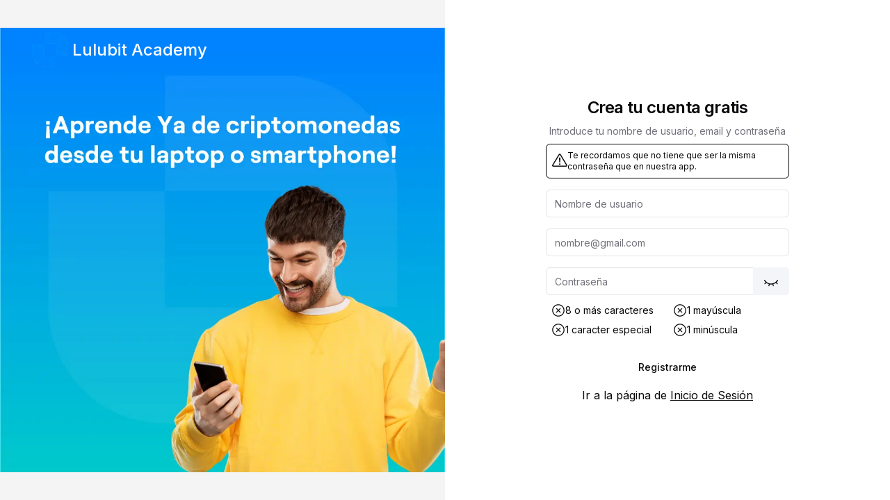

--- FILE ---
content_type: text/html; charset=utf-8
request_url: https://curso.lulubit.app/registro
body_size: 7221
content:
<!DOCTYPE html><html lang="es" class=" __variable_d65c78 __variable_1ed915 font-primary"><head><meta charSet="utf-8"/><meta name="viewport" content="width=device-width, initial-scale=1"/><link rel="stylesheet" href="/_next/static/css/f5700685f07b8994.css" data-precedence="next"/><link rel="stylesheet" href="/_next/static/css/23e503b98bfed326.css" data-precedence="next"/><link rel="preload" as="script" fetchPriority="low" href="/_next/static/chunks/webpack-2712fc5834da99f5.js"/><script src="/_next/static/chunks/fd9d1056-a1e420a9788c0544.js" async=""></script><script src="/_next/static/chunks/7023-ee4faf64800af286.js" async=""></script><script src="/_next/static/chunks/main-app-b8d8f654a4c3de8b.js" async=""></script><script src="/_next/static/chunks/0e5ce63c-f75e378608af3932.js" async=""></script><script src="/_next/static/chunks/231-dc5e0ed459d216ff.js" async=""></script><script src="/_next/static/chunks/2967-57c6d7d4f679e5f8.js" async=""></script><script src="/_next/static/chunks/8885-7fb2cf7818e895ff.js" async=""></script><script src="/_next/static/chunks/7776-ba191278f89bbda1.js" async=""></script><script src="/_next/static/chunks/2477-40fb1077a91b1fc9.js" async=""></script><script src="/_next/static/chunks/4044-5929f8a5b00a72ec.js" async=""></script><script src="/_next/static/chunks/app/(auth)/registro/page-0973e2d776715870.js" async=""></script><script src="/_next/static/chunks/8173-51c1cbd6d2bcea96.js" async=""></script><script src="/_next/static/chunks/app/(auth)/layout-d0d350a8a538240b.js" async=""></script><script src="/_next/static/chunks/6832-d9fd5cbb04cb7271.js" async=""></script><script src="/_next/static/chunks/3461-2c988d6d8651a25e.js" async=""></script><script src="/_next/static/chunks/6246-e62a9635412a9185.js" async=""></script><script src="/_next/static/chunks/323-5e0d43b12157c847.js" async=""></script><script src="/_next/static/chunks/6483-ae13ab50579962e0.js" async=""></script><script src="/_next/static/chunks/5767-dc267d3494acdc18.js" async=""></script><script src="/_next/static/chunks/app/(platform)/page-fcc9612bffee31e5.js" async=""></script><script src="/_next/static/chunks/4739-f51f647cb84290a1.js" async=""></script><script src="/_next/static/chunks/app/layout-4e296b948a328b76.js" async=""></script><script src="/_next/static/chunks/app/error-bb75cc3107c50658.js" async=""></script><title>Lulubit Academy</title><meta name="description" content="Lulubit Academy, la nueva forma de educar y aprender"/><link rel="icon" href="https://qmzvdzadkeohxewjddeg.supabase.co/storage/v1/object/public/app_assets/EBI_Lulubit_S_B1.png"/><meta name="next-size-adjust"/><script src="/_next/static/chunks/polyfills-78c92fac7aa8fdd8.js" noModule=""></script></head><body><script>!function(){try{var d=document.documentElement,c=d.classList;c.remove('light','dark');var e=localStorage.getItem('theme');if('system'===e||(!e&&true)){var t='(prefers-color-scheme: dark)',m=window.matchMedia(t);if(m.media!==t||m.matches){d.style.colorScheme = 'dark';c.add('dark')}else{d.style.colorScheme = 'light';c.add('light')}}else if(e){c.add(e|| '')}if(e==='light'||e==='dark')d.style.colorScheme=e}catch(e){}}()</script><!--$--><!--$--><div class="bg-slate-500 md:hidden"></div><div class=" relative grid min-h-screen grid-cols-1 lg:max-w-none lg:grid-cols-2 lg:items-center lg:justify-center lg:gap-0 lg:px-0"><div class="relative flex h-[500px] flex-col bg-muted p-10 text-white lg:h-full dark:border-r"><img alt="Fondo de página" loading="lazy" decoding="async" data-nimg="fill" class="inset-0 z-10 h-[500px] bg-primary object-contain  lg:h-[unset] 2xl:object-cover" style="position:absolute;height:100%;width:100%;left:0;top:0;right:0;bottom:0;color:transparent" sizes="100vw" srcSet="/_next/image?url=https%3A%2F%2Fqmzvdzadkeohxewjddeg.supabase.co%2Fstorage%2Fv1%2Fobject%2Fpublic%2Fapp_assets%2Fregister_img1.png%3Ft%3D2024-04-24T19%253A30%253A14.100Z&amp;w=640&amp;q=75 640w, /_next/image?url=https%3A%2F%2Fqmzvdzadkeohxewjddeg.supabase.co%2Fstorage%2Fv1%2Fobject%2Fpublic%2Fapp_assets%2Fregister_img1.png%3Ft%3D2024-04-24T19%253A30%253A14.100Z&amp;w=750&amp;q=75 750w, /_next/image?url=https%3A%2F%2Fqmzvdzadkeohxewjddeg.supabase.co%2Fstorage%2Fv1%2Fobject%2Fpublic%2Fapp_assets%2Fregister_img1.png%3Ft%3D2024-04-24T19%253A30%253A14.100Z&amp;w=828&amp;q=75 828w, /_next/image?url=https%3A%2F%2Fqmzvdzadkeohxewjddeg.supabase.co%2Fstorage%2Fv1%2Fobject%2Fpublic%2Fapp_assets%2Fregister_img1.png%3Ft%3D2024-04-24T19%253A30%253A14.100Z&amp;w=1080&amp;q=75 1080w, /_next/image?url=https%3A%2F%2Fqmzvdzadkeohxewjddeg.supabase.co%2Fstorage%2Fv1%2Fobject%2Fpublic%2Fapp_assets%2Fregister_img1.png%3Ft%3D2024-04-24T19%253A30%253A14.100Z&amp;w=1200&amp;q=75 1200w, /_next/image?url=https%3A%2F%2Fqmzvdzadkeohxewjddeg.supabase.co%2Fstorage%2Fv1%2Fobject%2Fpublic%2Fapp_assets%2Fregister_img1.png%3Ft%3D2024-04-24T19%253A30%253A14.100Z&amp;w=1920&amp;q=75 1920w, /_next/image?url=https%3A%2F%2Fqmzvdzadkeohxewjddeg.supabase.co%2Fstorage%2Fv1%2Fobject%2Fpublic%2Fapp_assets%2Fregister_img1.png%3Ft%3D2024-04-24T19%253A30%253A14.100Z&amp;w=2048&amp;q=75 2048w, /_next/image?url=https%3A%2F%2Fqmzvdzadkeohxewjddeg.supabase.co%2Fstorage%2Fv1%2Fobject%2Fpublic%2Fapp_assets%2Fregister_img1.png%3Ft%3D2024-04-24T19%253A30%253A14.100Z&amp;w=3840&amp;q=75 3840w" src="/_next/image?url=https%3A%2F%2Fqmzvdzadkeohxewjddeg.supabase.co%2Fstorage%2Fv1%2Fobject%2Fpublic%2Fapp_assets%2Fregister_img1.png%3Ft%3D2024-04-24T19%253A30%253A14.100Z&amp;w=3840&amp;q=75"/><div class="absolute inset-0 bg-zinc-900"></div><div class="relative z-20 flex items-center gap-4 font-medium lg:text-2xl"><img alt="Logo" loading="lazy" width="60" height="60" decoding="async" data-nimg="1" class="size-12 lg:size-16" style="color:transparent" srcSet="/_next/image?url=https%3A%2F%2Fqmzvdzadkeohxewjddeg.supabase.co%2Fstorage%2Fv1%2Fobject%2Fpublic%2Fapp_assets%2FEBI_Lulubit_S_B1.png&amp;w=64&amp;q=75 1x, /_next/image?url=https%3A%2F%2Fqmzvdzadkeohxewjddeg.supabase.co%2Fstorage%2Fv1%2Fobject%2Fpublic%2Fapp_assets%2FEBI_Lulubit_S_B1.png&amp;w=128&amp;q=75 2x" src="/_next/image?url=https%3A%2F%2Fqmzvdzadkeohxewjddeg.supabase.co%2Fstorage%2Fv1%2Fobject%2Fpublic%2Fapp_assets%2FEBI_Lulubit_S_B1.png&amp;w=128&amp;q=75"/>Lulubit<!-- --> Academy</div><div class="relative z-20 mt-auto"><blockquote class="space-y-2 font-serif italic"><p class="max-w-xl text-xl font-semibold"></p></blockquote></div></div><div class="px-4 py-8 lg:p-8"><div class="mx-auto flex w-full flex-col justify-center space-y-6 sm:w-[350px]"><div class="relative mx-auto flex max-w-sm flex-col gap-5"><form class="mx-auto flex max-w-sm flex-col gap-5"><div class="grid gap-4"><div class="flex flex-col space-y-2 text-center"><h2 class="text-2xl font-semibold tracking-tight">Crea tu cuenta gratis</h2><p class="text-sm text-muted-foreground">Introduce tu nombre de usuario, email y contraseña</p><span class="relative flex items-center gap-2 rounded-md border border-primary bg-primary-opacity p-2 text-left text-xs"><svg width="15" height="15" viewBox="0 0 15 15" fill="none" xmlns="http://www.w3.org/2000/svg" class="h-8 w-8 text-primary"><path d="M8.4449 0.608765C8.0183 -0.107015 6.9817 -0.107015 6.55509 0.608766L0.161178 11.3368C-0.275824 12.07 0.252503 13 1.10608 13H13.8939C14.7475 13 15.2758 12.07 14.8388 11.3368L8.4449 0.608765ZM7.4141 1.12073C7.45288 1.05566 7.54712 1.05566 7.5859 1.12073L13.9798 11.8488C14.0196 11.9154 13.9715 12 13.8939 12H1.10608C1.02849 12 0.980454 11.9154 1.02018 11.8488L7.4141 1.12073ZM6.8269 4.48611C6.81221 4.10423 7.11783 3.78663 7.5 3.78663C7.88217 3.78663 8.18778 4.10423 8.1731 4.48612L8.01921 8.48701C8.00848 8.766 7.7792 8.98664 7.5 8.98664C7.2208 8.98664 6.99151 8.766 6.98078 8.48701L6.8269 4.48611ZM8.24989 10.476C8.24989 10.8902 7.9141 11.226 7.49989 11.226C7.08567 11.226 6.74989 10.8902 6.74989 10.476C6.74989 10.0618 7.08567 9.72599 7.49989 9.72599C7.9141 9.72599 8.24989 10.0618 8.24989 10.476Z" fill="currentColor" fill-rule="evenodd" clip-rule="evenodd"></path></svg><p>Te recordamos que no tiene que ser la misma contraseña que en nuestra app.</p></span></div><div class="grid gap-1"><label class="text-sm font-medium leading-none peer-disabled:cursor-not-allowed peer-disabled:opacity-70 sr-only" for="userName">Nombre de usuario</label><input type="userName" class="flex h-10 w-full rounded-md border border-input bg-background px-3 py-2 text-sm ring-offset-background file:border-0 file:bg-transparent file:text-sm file:font-medium placeholder:text-muted-foreground focus-visible:outline-none focus-visible:ring-2 focus-visible:ring-ring focus-visible:ring-offset-2 disabled:cursor-not-allowed disabled:opacity-50" id="userName" placeholder="Nombre de usuario" autoCapitalize="none" autoComplete="none" autoCorrect="off" value=""/></div><div class="grid gap-1"><label class="text-sm font-medium leading-none peer-disabled:cursor-not-allowed peer-disabled:opacity-70 sr-only" for="email">Email</label><input type="email" class="flex h-10 w-full rounded-md border border-input bg-background px-3 py-2 text-sm ring-offset-background file:border-0 file:bg-transparent file:text-sm file:font-medium placeholder:text-muted-foreground focus-visible:outline-none focus-visible:ring-2 focus-visible:ring-ring focus-visible:ring-offset-2 disabled:cursor-not-allowed disabled:opacity-50" id="email" placeholder="nombre@gmail.com" autoCapitalize="none" autoComplete="email" autoCorrect="off"/></div><div class="relative grid items-center gap-1"><label class="text-sm font-medium leading-none peer-disabled:cursor-not-allowed peer-disabled:opacity-70 sr-only" for="password">Contraseña</label><input type="password" class="flex h-10 w-full rounded-md border border-input bg-background px-3 py-2 text-sm ring-offset-background file:border-0 file:bg-transparent file:text-sm file:font-medium placeholder:text-muted-foreground focus-visible:outline-none focus-visible:ring-2 focus-visible:ring-ring focus-visible:ring-offset-2 disabled:cursor-not-allowed disabled:opacity-50" id="password" placeholder="Contraseña" size="64"/><button class="inline-flex items-center justify-center rounded-md text-sm font-medium ring-offset-background transition-colors focus-visible:outline-none focus-visible:ring-2 focus-visible:ring-ring focus-visible:ring-offset-2 disabled:pointer-events-none disabled:opacity-50 hover:text-accent-foreground h-10 px-4 py-2 absolute right-0 rounded-l-none bg-lightBg hover:bg-lightBg dark:bg-darkBg hover:dark:bg-darkBg" type="button"><svg width="15" height="15" viewBox="0 0 15 15" fill="none" xmlns="http://www.w3.org/2000/svg" class="size-5"><path d="M14.7649 6.07596C14.9991 6.22231 15.0703 6.53079 14.9239 6.76495C14.4849 7.46743 13.9632 8.10645 13.3702 8.66305L14.5712 9.86406C14.7664 10.0593 14.7664 10.3759 14.5712 10.5712C14.3759 10.7664 14.0593 10.7664 13.8641 10.5712L12.6011 9.30817C11.805 9.90283 10.9089 10.3621 9.93375 10.651L10.383 12.3277C10.4544 12.5944 10.2961 12.8685 10.0294 12.94C9.76267 13.0115 9.4885 12.8532 9.41704 12.5865L8.95917 10.8775C8.48743 10.958 8.00036 10.9999 7.50001 10.9999C6.99965 10.9999 6.51257 10.958 6.04082 10.8775L5.58299 12.5864C5.51153 12.8532 5.23737 13.0115 4.97064 12.94C4.7039 12.8686 4.5456 12.5944 4.61706 12.3277L5.06625 10.651C4.09111 10.3621 3.19503 9.90282 2.3989 9.30815L1.1359 10.5712C0.940638 10.7664 0.624058 10.7664 0.428798 10.5712C0.233537 10.3759 0.233537 10.0593 0.428798 9.86405L1.62982 8.66303C1.03682 8.10643 0.515113 7.46742 0.0760677 6.76495C-0.0702867 6.53079 0.000898544 6.22231 0.235065 6.07596C0.469231 5.9296 0.777703 6.00079 0.924058 6.23496C1.40354 7.00213 1.989 7.68057 2.66233 8.2427C2.67315 8.25096 2.6837 8.25972 2.69397 8.26898C4.00897 9.35527 5.65537 9.99991 7.50001 9.99991C10.3078 9.99991 12.6564 8.5063 14.076 6.23495C14.2223 6.00079 14.5308 5.9296 14.7649 6.07596Z" fill="currentColor" fill-rule="evenodd" clip-rule="evenodd"></path></svg></button></div><div class="-mt-1 mb-2 ml-2 grid grid-cols-2 grid-rows-2 gap-2"><div class="flex items-center gap-2"><svg width="15" height="15" viewBox="0 0 15 15" fill="none" xmlns="http://www.w3.org/2000/svg" class="size-5"><path d="M0.877075 7.49988C0.877075 3.84219 3.84222 0.877045 7.49991 0.877045C11.1576 0.877045 14.1227 3.84219 14.1227 7.49988C14.1227 11.1575 11.1576 14.1227 7.49991 14.1227C3.84222 14.1227 0.877075 11.1575 0.877075 7.49988ZM7.49991 1.82704C4.36689 1.82704 1.82708 4.36686 1.82708 7.49988C1.82708 10.6329 4.36689 13.1727 7.49991 13.1727C10.6329 13.1727 13.1727 10.6329 13.1727 7.49988C13.1727 4.36686 10.6329 1.82704 7.49991 1.82704ZM9.85358 5.14644C10.0488 5.3417 10.0488 5.65829 9.85358 5.85355L8.20713 7.49999L9.85358 9.14644C10.0488 9.3417 10.0488 9.65829 9.85358 9.85355C9.65832 10.0488 9.34173 10.0488 9.14647 9.85355L7.50002 8.2071L5.85358 9.85355C5.65832 10.0488 5.34173 10.0488 5.14647 9.85355C4.95121 9.65829 4.95121 9.3417 5.14647 9.14644L6.79292 7.49999L5.14647 5.85355C4.95121 5.65829 4.95121 5.3417 5.14647 5.14644C5.34173 4.95118 5.65832 4.95118 5.85358 5.14644L7.50002 6.79289L9.14647 5.14644C9.34173 4.95118 9.65832 4.95118 9.85358 5.14644Z" fill="currentColor" fill-rule="evenodd" clip-rule="evenodd"></path></svg><span class="text-sm"> 8 o más caracteres</span></div><div class="flex items-center gap-2"><svg width="15" height="15" viewBox="0 0 15 15" fill="none" xmlns="http://www.w3.org/2000/svg" class="size-5"><path d="M0.877075 7.49988C0.877075 3.84219 3.84222 0.877045 7.49991 0.877045C11.1576 0.877045 14.1227 3.84219 14.1227 7.49988C14.1227 11.1575 11.1576 14.1227 7.49991 14.1227C3.84222 14.1227 0.877075 11.1575 0.877075 7.49988ZM7.49991 1.82704C4.36689 1.82704 1.82708 4.36686 1.82708 7.49988C1.82708 10.6329 4.36689 13.1727 7.49991 13.1727C10.6329 13.1727 13.1727 10.6329 13.1727 7.49988C13.1727 4.36686 10.6329 1.82704 7.49991 1.82704ZM9.85358 5.14644C10.0488 5.3417 10.0488 5.65829 9.85358 5.85355L8.20713 7.49999L9.85358 9.14644C10.0488 9.3417 10.0488 9.65829 9.85358 9.85355C9.65832 10.0488 9.34173 10.0488 9.14647 9.85355L7.50002 8.2071L5.85358 9.85355C5.65832 10.0488 5.34173 10.0488 5.14647 9.85355C4.95121 9.65829 4.95121 9.3417 5.14647 9.14644L6.79292 7.49999L5.14647 5.85355C4.95121 5.65829 4.95121 5.3417 5.14647 5.14644C5.34173 4.95118 5.65832 4.95118 5.85358 5.14644L7.50002 6.79289L9.14647 5.14644C9.34173 4.95118 9.65832 4.95118 9.85358 5.14644Z" fill="currentColor" fill-rule="evenodd" clip-rule="evenodd"></path></svg><span class="text-sm"> 1 mayúscula</span></div><div class="flex items-center gap-2"><svg width="15" height="15" viewBox="0 0 15 15" fill="none" xmlns="http://www.w3.org/2000/svg" class="size-5"><path d="M0.877075 7.49988C0.877075 3.84219 3.84222 0.877045 7.49991 0.877045C11.1576 0.877045 14.1227 3.84219 14.1227 7.49988C14.1227 11.1575 11.1576 14.1227 7.49991 14.1227C3.84222 14.1227 0.877075 11.1575 0.877075 7.49988ZM7.49991 1.82704C4.36689 1.82704 1.82708 4.36686 1.82708 7.49988C1.82708 10.6329 4.36689 13.1727 7.49991 13.1727C10.6329 13.1727 13.1727 10.6329 13.1727 7.49988C13.1727 4.36686 10.6329 1.82704 7.49991 1.82704ZM9.85358 5.14644C10.0488 5.3417 10.0488 5.65829 9.85358 5.85355L8.20713 7.49999L9.85358 9.14644C10.0488 9.3417 10.0488 9.65829 9.85358 9.85355C9.65832 10.0488 9.34173 10.0488 9.14647 9.85355L7.50002 8.2071L5.85358 9.85355C5.65832 10.0488 5.34173 10.0488 5.14647 9.85355C4.95121 9.65829 4.95121 9.3417 5.14647 9.14644L6.79292 7.49999L5.14647 5.85355C4.95121 5.65829 4.95121 5.3417 5.14647 5.14644C5.34173 4.95118 5.65832 4.95118 5.85358 5.14644L7.50002 6.79289L9.14647 5.14644C9.34173 4.95118 9.65832 4.95118 9.85358 5.14644Z" fill="currentColor" fill-rule="evenodd" clip-rule="evenodd"></path></svg><span class="text-sm"> 1 caracter especial</span></div><div class="flex items-center gap-2"><svg width="15" height="15" viewBox="0 0 15 15" fill="none" xmlns="http://www.w3.org/2000/svg" class="size-5"><path d="M0.877075 7.49988C0.877075 3.84219 3.84222 0.877045 7.49991 0.877045C11.1576 0.877045 14.1227 3.84219 14.1227 7.49988C14.1227 11.1575 11.1576 14.1227 7.49991 14.1227C3.84222 14.1227 0.877075 11.1575 0.877075 7.49988ZM7.49991 1.82704C4.36689 1.82704 1.82708 4.36686 1.82708 7.49988C1.82708 10.6329 4.36689 13.1727 7.49991 13.1727C10.6329 13.1727 13.1727 10.6329 13.1727 7.49988C13.1727 4.36686 10.6329 1.82704 7.49991 1.82704ZM9.85358 5.14644C10.0488 5.3417 10.0488 5.65829 9.85358 5.85355L8.20713 7.49999L9.85358 9.14644C10.0488 9.3417 10.0488 9.65829 9.85358 9.85355C9.65832 10.0488 9.34173 10.0488 9.14647 9.85355L7.50002 8.2071L5.85358 9.85355C5.65832 10.0488 5.34173 10.0488 5.14647 9.85355C4.95121 9.65829 4.95121 9.3417 5.14647 9.14644L6.79292 7.49999L5.14647 5.85355C4.95121 5.65829 4.95121 5.3417 5.14647 5.14644C5.34173 4.95118 5.65832 4.95118 5.85358 5.14644L7.50002 6.79289L9.14647 5.14644C9.34173 4.95118 9.65832 4.95118 9.85358 5.14644Z" fill="currentColor" fill-rule="evenodd" clip-rule="evenodd"></path></svg><span class="text-sm"> 1 minúscula</span></div></div><button class="inline-flex items-center justify-center rounded-md text-sm font-medium ring-offset-background transition-colors focus-visible:outline-none focus-visible:ring-2 focus-visible:ring-ring focus-visible:ring-offset-2 disabled:pointer-events-none disabled:opacity-50 bg-primary hover:bg-primary/90 h-10 px-4 py-2 text-contrast">Registrarme</button></div><p class="mt-2 text-center">Ir a la página de <a class=" underline" href="/login">Inicio de Sesión</a></p></form></div></div></div></div><!--/$--><!--/$--><script src="/_next/static/chunks/webpack-2712fc5834da99f5.js" async=""></script><script>(self.__next_f=self.__next_f||[]).push([0]);self.__next_f.push([2,null])</script><script>self.__next_f.push([1,"1:HL[\"/_next/static/media/a34f9d1faa5f3315-s.p.woff2\",\"font\",{\"crossOrigin\":\"\",\"type\":\"font/woff2\"}]\n2:HL[\"/_next/static/media/f7040064460a9b21-s.p.woff2\",\"font\",{\"crossOrigin\":\"\",\"type\":\"font/woff2\"}]\n3:HL[\"/_next/static/css/f5700685f07b8994.css\",\"style\"]\n4:HL[\"/_next/static/css/23e503b98bfed326.css\",\"style\"]\n"])</script><script>self.__next_f.push([1,"5:I[95751,[],\"\"]\n7:I[73971,[\"8310\",\"static/chunks/0e5ce63c-f75e378608af3932.js\",\"231\",\"static/chunks/231-dc5e0ed459d216ff.js\",\"2967\",\"static/chunks/2967-57c6d7d4f679e5f8.js\",\"8885\",\"static/chunks/8885-7fb2cf7818e895ff.js\",\"7776\",\"static/chunks/7776-ba191278f89bbda1.js\",\"2477\",\"static/chunks/2477-40fb1077a91b1fc9.js\",\"4044\",\"static/chunks/4044-5929f8a5b00a72ec.js\",\"6947\",\"static/chunks/app/(auth)/registro/page-0973e2d776715870.js\"],\"default\"]\n8:I[39275,[],\"\"]\n9:I[61343,[],\"\"]\nd:I[76130,[],\"\"]\ne:[]\n"])</script><script>self.__next_f.push([1,"0:[[[\"$\",\"link\",\"0\",{\"rel\":\"stylesheet\",\"href\":\"/_next/static/css/f5700685f07b8994.css\",\"precedence\":\"next\",\"crossOrigin\":\"$undefined\"}],[\"$\",\"link\",\"1\",{\"rel\":\"stylesheet\",\"href\":\"/_next/static/css/23e503b98bfed326.css\",\"precedence\":\"next\",\"crossOrigin\":\"$undefined\"}]],[\"$\",\"$L5\",null,{\"buildId\":\"wF5q1qweDM_C_FDw33j2b\",\"assetPrefix\":\"\",\"initialCanonicalUrl\":\"/registro\",\"initialTree\":[\"\",{\"children\":[\"(auth)\",{\"children\":[\"registro\",{\"children\":[\"__PAGE__\",{}]}]}]},\"$undefined\",\"$undefined\",true],\"initialSeedData\":[\"\",{\"children\":[\"(auth)\",{\"children\":[\"registro\",{\"children\":[\"__PAGE__\",{},[[\"$L6\",[\"$\",\"$L7\",null,{}]],null],null]},[\"$\",\"$L8\",null,{\"parallelRouterKey\":\"children\",\"segmentPath\":[\"children\",\"(auth)\",\"children\",\"registro\",\"children\"],\"error\":\"$undefined\",\"errorStyles\":\"$undefined\",\"errorScripts\":\"$undefined\",\"template\":[\"$\",\"$L9\",null,{}],\"templateStyles\":\"$undefined\",\"templateScripts\":\"$undefined\",\"notFound\":\"$undefined\",\"notFoundStyles\":\"$undefined\",\"styles\":null}],null]},[\"$La\",null],null]},[\"$Lb\",null],[[\"$\",\"main\",null,{\"className\":\"flex h-[97vh] w-full items-center justify-center\",\"children\":[\"$\",\"div\",null,{\"role\":\"status\",\"children\":[[\"$\",\"svg\",null,{\"aria-hidden\":\"true\",\"className\":\"size-12 animate-spin fill-primary text-gray-200 dark:text-gray-600\",\"viewBox\":\"0 0 100 101\",\"fill\":\"none\",\"xmlns\":\"http://www.w3.org/2000/svg\",\"children\":[[\"$\",\"path\",null,{\"d\":\"M100 50.5908C100 78.2051 77.6142 100.591 50 100.591C22.3858 100.591 0 78.2051 0 50.5908C0 22.9766 22.3858 0.59082 50 0.59082C77.6142 0.59082 100 22.9766 100 50.5908ZM9.08144 50.5908C9.08144 73.1895 27.4013 91.5094 50 91.5094C72.5987 91.5094 90.9186 73.1895 90.9186 50.5908C90.9186 27.9921 72.5987 9.67226 50 9.67226C27.4013 9.67226 9.08144 27.9921 9.08144 50.5908Z\",\"fill\":\"currentColor\"}],[\"$\",\"path\",null,{\"d\":\"M93.9676 39.0409C96.393 38.4038 97.8624 35.9116 97.0079 33.5539C95.2932 28.8227 92.871 24.3692 89.8167 20.348C85.8452 15.1192 80.8826 10.7238 75.2124 7.41289C69.5422 4.10194 63.2754 1.94025 56.7698 1.05124C51.7666 0.367541 46.6976 0.446843 41.7345 1.27873C39.2613 1.69328 37.813 4.19778 38.4501 6.62326C39.0873 9.04874 41.5694 10.4717 44.0505 10.1071C47.8511 9.54855 51.7191 9.52689 55.5402 10.0491C60.8642 10.7766 65.9928 12.5457 70.6331 15.2552C75.2735 17.9648 79.3347 21.5619 82.5849 25.841C84.9175 28.9121 86.7997 32.2913 88.1811 35.8758C89.083 38.2158 91.5421 39.6781 93.9676 39.0409Z\",\"fill\":\"currentFill\"}]]}],[\"$\",\"span\",null,{\"className\":\"sr-only\",\"children\":\"Loading...\"}]]}]}],[],[]]],\"couldBeIntercepted\":false,\"initialHead\":[false,\"$Lc\"],\"globalErrorComponent\":\"$d\",\"missingSlots\":\"$We\"}]]\n"])</script><script>self.__next_f.push([1,"b:[\"$\",\"html\",null,{\"lang\":\"es\",\"className\":\" __variable_d65c78 __variable_1ed915 font-primary\",\"children\":[\"$\",\"body\",null,{\"children\":\"$Lf\"}]}]\n"])</script><script>self.__next_f.push([1,"10:I[56811,[\"8173\",\"static/chunks/8173-51c1cbd6d2bcea96.js\",\"6695\",\"static/chunks/app/(auth)/layout-d0d350a8a538240b.js\"],\"default\"]\n11:I[38173,[\"231\",\"static/chunks/231-dc5e0ed459d216ff.js\",\"2967\",\"static/chunks/2967-57c6d7d4f679e5f8.js\",\"8885\",\"static/chunks/8885-7fb2cf7818e895ff.js\",\"8173\",\"static/chunks/8173-51c1cbd6d2bcea96.js\",\"6832\",\"static/chunks/6832-d9fd5cbb04cb7271.js\",\"3461\",\"static/chunks/3461-2c988d6d8651a25e.js\",\"6246\",\"static/chunks/6246-e62a9635412a9185.js\",\"323\",\"static/chunks/323-5e0d43b12157c847.js\",\"6483\",\"static/chunks/6483-ae13ab50579962e0.js\",\"5767\",\"static/chunks/5767-dc267d3494acdc18.js\",\"5719\",\"static/chunks/app/(platform)/page-fcc9612bffee31e5.js\"],\"Image\"]\na:[[\"$\",\"div\",null,{\"className\":\"bg-slate-500 md:hidden\"}],[\"$\",\"div\",null,{\"className\":\" relative grid min-h-screen grid-cols-1 lg:max-w-none lg:grid-cols-2 lg:items-center lg:justify-center lg:gap-0 lg:px-0\",\"children\":[[\"$\",\"div\",null,{\"className\":\"relative flex h-[500px] flex-col bg-muted p-10 text-white lg:h-full dark:border-r\",\"children\":[[\"$\",\"$L10\",null,{\"signupBackground\":\"https://qmzvdzadkeohxewjddeg.supabase.co/storage/v1/object/public/app_assets/register_img1.png?t=2024-04-24T19%3A30%3A14.100Z\",\"loginBackground\":\"https://qmzvdzadkeohxewjddeg.supabase.co/storage/v1/object/public/app_assets/login_img1.png\"}],[\"$\",\"div\",null,{\"className\":\"absolute inset-0 bg-zinc-900\"}],[\"$\",\"div\",null,{\"className\":\"relative z-20 flex items-center gap-4 font-medium lg:text-2xl\",\"children\":[[\"$\",\"$L11\",null,{\"width\":60,\"height\":60,\"src\":\"https://qmzvdzadkeohxewjddeg.supabase.co/storage/v1/object/public/app_assets/EBI_Lulubit_S_B1.png\",\"alt\":\"Logo\",\"className\":\"size-12 lg:size-16\"}],\"Lulubit\",\" Academy\"]}],[\"$\",\"div\",null,{\"className\":\"relative z-20 mt-auto\",\"children\":[\"$\",\"blockquote\",null,{\"className\":\"space-y-2 font-serif italic\",\"children\":[[\"$\",\"p\",null,{\"className\":\"max-w-xl text-xl font-semibold\",\"children\":\"\"}],false]}]}]]}],[\"$\",\"div\",null,{\"className\":\"px-4 py-8 lg:p-8\",\"children\":[\"$\",\"div\",null,{\"className\":\"mx-auto flex w-full f"])</script><script>self.__next_f.push([1,"lex-col justify-center space-y-6 sm:w-[350px]\",\"children\":[\"$\",\"div\",null,{\"className\":\"relative mx-auto flex max-w-sm flex-col gap-5\",\"children\":[\"$\",\"$L8\",null,{\"parallelRouterKey\":\"children\",\"segmentPath\":[\"children\",\"(auth)\",\"children\"],\"error\":\"$undefined\",\"errorStyles\":\"$undefined\",\"errorScripts\":\"$undefined\",\"template\":[\"$\",\"$L9\",null,{}],\"templateStyles\":\"$undefined\",\"templateScripts\":\"$undefined\",\"notFound\":\"$undefined\",\"notFoundStyles\":\"$undefined\",\"styles\":null}]}]}]}]]}]]\nc:[[\"$\",\"meta\",\"0\",{\"name\":\"viewport\",\"content\":\"width=device-width, initial-scale=1\"}],[\"$\",\"meta\",\"1\",{\"charSet\":\"utf-8\"}],[\"$\",\"title\",\"2\",{\"children\":\"Lulubit Academy\"}],[\"$\",\"meta\",\"3\",{\"name\":\"description\",\"content\":\"Lulubit Academy, la nueva forma de educar y aprender\"}],[\"$\",\"link\",\"4\",{\"rel\":\"icon\",\"href\":\"https://qmzvdzadkeohxewjddeg.supabase.co/storage/v1/object/public/app_assets/EBI_Lulubit_S_B1.png\"}],[\"$\",\"meta\",\"5\",{\"name\":\"next-size-adjust\"}]]\n6:null\n"])</script><script>self.__next_f.push([1,"12:I[25577,[\"7776\",\"static/chunks/7776-ba191278f89bbda1.js\",\"2477\",\"static/chunks/2477-40fb1077a91b1fc9.js\",\"6832\",\"static/chunks/6832-d9fd5cbb04cb7271.js\",\"4739\",\"static/chunks/4739-f51f647cb84290a1.js\",\"3185\",\"static/chunks/app/layout-4e296b948a328b76.js\"],\"ThemeProvider\"]\n13:I[57723,[\"7776\",\"static/chunks/7776-ba191278f89bbda1.js\",\"2477\",\"static/chunks/2477-40fb1077a91b1fc9.js\",\"6832\",\"static/chunks/6832-d9fd5cbb04cb7271.js\",\"4739\",\"static/chunks/4739-f51f647cb84290a1.js\",\"3185\",\"static/chunks/app/layout-4e296b948a328b76.js\"],\"ConfigurationProvider\"]\n14:I[3815,[\"7776\",\"static/chunks/7776-ba191278f89bbda1.js\",\"2477\",\"static/chunks/2477-40fb1077a91b1fc9.js\",\"6832\",\"static/chunks/6832-d9fd5cbb04cb7271.js\",\"4739\",\"static/chunks/4739-f51f647cb84290a1.js\",\"3185\",\"static/chunks/app/layout-4e296b948a328b76.js\"],\"default\"]\n16:I[40069,[\"7776\",\"static/chunks/7776-ba191278f89bbda1.js\",\"2477\",\"static/chunks/2477-40fb1077a91b1fc9.js\",\"6832\",\"static/chunks/6832-d9fd5cbb04cb7271.js\",\"4739\",\"static/chunks/4739-f51f647cb84290a1.js\",\"3185\",\"static/chunks/app/layout-4e296b948a328b76.js\"],\"ReactQueryClientProvider\"]\n17:I[78434,[\"7776\",\"static/chunks/7776-ba191278f89bbda1.js\",\"2477\",\"static/chunks/2477-40fb1077a91b1fc9.js\",\"6832\",\"static/chunks/6832-d9fd5cbb04cb7271.js\",\"4739\",\"static/chunks/4739-f51f647cb84290a1.js\",\"3185\",\"static/chunks/app/layout-4e296b948a328b76.js\"],\"UserProvider\"]\n18:\"$Sreact.suspense\"\n19:I[72209,[\"7776\",\"static/chunks/7776-ba191278f89bbda1.js\",\"2477\",\"static/chunks/2477-40fb1077a91b1fc9.js\",\"6832\",\"static/chunks/6832-d9fd5cbb04cb7271.js\",\"4739\",\"static/chunks/4739-f51f647cb84290a1.js\",\"3185\",\"static/chunks/app/layout-4e296b948a328b76.js\"],\"CSPostHogProvider\"]\n1a:I[72771,[\"7776\",\"static/chunks/7776-ba191278f89bbda1.js\",\"2477\",\"static/chunks/2477-40fb1077a91b1fc9.js\",\"6832\",\"static/chunks/6832-d9fd5cbb04cb7271.js\",\"4739\",\"static/chunks/4739-f51f647cb84290a1.js\",\"3185\",\"static/chunks/app/layout-4e296b948a328b76.js\"],\"default\"]\n1b:I[62446,[\"231\",\"static/chunks/231-dc5e0ed459d216ff.js\",\"8173\",\"static/chunks/8173-"])</script><script>self.__next_f.push([1,"51c1cbd6d2bcea96.js\",\"7601\",\"static/chunks/app/error-bb75cc3107c50658.js\"],\"default\"]\n1d:I[98775,[\"7776\",\"static/chunks/7776-ba191278f89bbda1.js\",\"2477\",\"static/chunks/2477-40fb1077a91b1fc9.js\",\"6832\",\"static/chunks/6832-d9fd5cbb04cb7271.js\",\"4739\",\"static/chunks/4739-f51f647cb84290a1.js\",\"3185\",\"static/chunks/app/layout-4e296b948a328b76.js\"],\"Toaster\"]\n15:{\"primary\":\"#0186FF\",\"contrast\":\"#000D1D\",\"secondary\":\"#00C8AB\",\"background\":\"#252525\"}\nf:[\"$\",\"$L12\",null,{\"attribute\":\"class\",\"defaultTheme\":\"system\",\"enableSystem\":true,\"disableTransitionOnChange\":true,\"children\":[\"$\",\"$L13\",null,{\"configuration\":{\"created_at\":\"2024-04-09T21:08:18.172533+00:00\",\"icon_url\":\"https://qmzvdzadkeohxewjddeg.supabase.co/storage/v1/object/public/app_assets/EBI_Lulubit_S_B1.png\",\"logo_dark_url\":\"https://qmzvdzadkeohxewjddeg.supabase.co/storage/v1/object/public/app_assets/EBI_Lulubit_B2.png\",\"theme\":{\"primary\":\"#0186FF\",\"contrast\":\"#000D1D\",\"secondary\":\"#00C8AB\",\"background\":\"#252525\"},\"id\":1,\"name\":\"Lulubit\",\"pages_data\":{\"auth\":{\"author\":\"\",\"phrase\":\"\",\"loginBackground\":\"https://qmzvdzadkeohxewjddeg.supabase.co/storage/v1/object/public/app_assets/login_img1.png\",\"signupBackground\":\"https://qmzvdzadkeohxewjddeg.supabase.co/storage/v1/object/public/app_assets/register_img1.png?t=2024-04-24T19%3A30%3A14.100Z\"}},\"courses_order\":[\"0c2dc78c-b41a-449d-9b57-70659ab60fec\",\"871b6659-030f-405e-81f0-129793384216\",\"c093e9dd-46b4-480e-a74c-cdb0145dc4fe\"],\"logo_light_url\":\"https://qmzvdzadkeohxewjddeg.supabase.co/storage/v1/object/public/app_assets/EBI_Lulubit_B1.png\",\"dashboard_url\":\"https://us.posthog.com/shared/ZfuIu5CoiboBO8Aq7xsxh5NRoayLAA\"},\"children\":[\"$\",\"$L14\",null,{\"theme\":\"$15\",\"children\":[\"$\",\"$L16\",null,{\"children\":[[\"$\",\"$L17\",null,{\"profile\":null,\"children\":[\"$\",\"$18\",null,{\"fallback\":null,\"children\":[\"$\",\"$L19\",null,{\"children\":[[\"$\",\"$L1a\",null,{}],[\"$\",\"$L8\",null,{\"parallelRouterKey\":\"children\",\"segmentPath\":[\"children\"],\"error\":\"$1b\",\"errorStyles\":[],\"errorScripts\":[],\"template\":[\"$\",\"$L9\",null,{}],\"templateStyles\":\"$undefined\","])</script><script>self.__next_f.push([1,"\"templateScripts\":\"$undefined\",\"notFound\":\"$L1c\",\"notFoundStyles\":[],\"styles\":null}]]}]}]}],[\"$\",\"$L1d\",null,{}]]}]}]}]}]\n"])</script><script>self.__next_f.push([1,"1e:I[231,[\"231\",\"static/chunks/231-dc5e0ed459d216ff.js\",\"2967\",\"static/chunks/2967-57c6d7d4f679e5f8.js\",\"8885\",\"static/chunks/8885-7fb2cf7818e895ff.js\",\"8173\",\"static/chunks/8173-51c1cbd6d2bcea96.js\",\"6832\",\"static/chunks/6832-d9fd5cbb04cb7271.js\",\"3461\",\"static/chunks/3461-2c988d6d8651a25e.js\",\"6246\",\"static/chunks/6246-e62a9635412a9185.js\",\"323\",\"static/chunks/323-5e0d43b12157c847.js\",\"6483\",\"static/chunks/6483-ae13ab50579962e0.js\",\"5767\",\"static/chunks/5767-dc267d3494acdc18.js\",\"5719\",\"static/chunks/app/(platform)/page-fcc9612bffee31e5.js\"],\"\"]\n1c:[\"$\",\"main\",null,{\"className\":\"flex h-screen flex-col items-center justify-center gap-4 bg-background\",\"children\":[[\"$\",\"$L11\",null,{\"src\":\"https://qmzvdzadkeohxewjddeg.supabase.co/storage/v1/object/public/app_assets/EBI_Lulubit_B2.png\",\"height\":52,\"width\":127,\"alt\":\"HashiApp logo\",\"className\":\"hidden w-[100px] cursor-pointer md:w-[127px] dark:block\"}],[\"$\",\"$L11\",null,{\"src\":\"https://qmzvdzadkeohxewjddeg.supabase.co/storage/v1/object/public/app_assets/EBI_Lulubit_B1.png\",\"height\":52,\"width\":127,\"alt\":\"HashiApp logo\",\"className\":\"w-[100px] cursor-pointer md:w-[127px] dark:hidden\"}],[\"$\",\"h2\",null,{\"className\":\"text-8xl font-semibold text-primary\",\"children\":\"404\"}],[\"$\",\"h4\",null,{\"className\":\" max-w-screen-xs text-center text-lg\",\"children\":\"Ops! Al parecer esta pagina no se encuentra disponible\"}],[\"$\",\"$L11\",null,{\"src\":\"/assets/images/error-robot.png\",\"height\":353,\"width\":392,\"alt\":\"Error robot\"}],[\"$\",\"$L1e\",null,{\"href\":\"/\",\"className\":\"rounded-md bg-primary px-4 py-2 font-semibold text-white\",\"children\":\"Volver al inicio\"}]]}]\n"])</script></body></html>

--- FILE ---
content_type: application/javascript; charset=utf-8
request_url: https://curso.lulubit.app/_next/static/chunks/6483-ae13ab50579962e0.js
body_size: 16361
content:
"use strict";(self.webpackChunk_N_E=self.webpackChunk_N_E||[]).push([[6483],{23406:function(e,t,n){n.d(t,{Z:function(){return r}});/**
 * @license lucide-react v0.336.0 - ISC
 *
 * This source code is licensed under the ISC license.
 * See the LICENSE file in the root directory of this source tree.
 */let r=(0,n(81066).Z)("Check",[["path",{d:"M20 6 9 17l-5-5",key:"1gmf2c"}]])},14392:function(e,t,n){n.d(t,{Z:function(){return r}});/**
 * @license lucide-react v0.336.0 - ISC
 *
 * This source code is licensed under the ISC license.
 * See the LICENSE file in the root directory of this source tree.
 */let r=(0,n(81066).Z)("ChevronUp",[["path",{d:"m18 15-6-6-6 6",key:"153udz"}]])},8799:function(e,t,n){n.d(t,{ee:function(){return eY},Eh:function(){return eX},VY:function(){return eZ},fC:function(){return eU},D7:function(){return eP}});var r=n(2265);let o=["top","right","bottom","left"],i=Math.min,l=Math.max,a=Math.round,u=Math.floor,s=e=>({x:e,y:e}),c={left:"right",right:"left",bottom:"top",top:"bottom"},f={start:"end",end:"start"};function d(e,t){return"function"==typeof e?e(t):e}function p(e){return e.split("-")[0]}function h(e){return e.split("-")[1]}function v(e){return"x"===e?"y":"x"}function m(e){return"y"===e?"height":"width"}function g(e){return["top","bottom"].includes(p(e))?"y":"x"}function w(e){return e.replace(/start|end/g,e=>f[e])}function y(e){return e.replace(/left|right|bottom|top/g,e=>c[e])}function x(e){return"number"!=typeof e?{top:0,right:0,bottom:0,left:0,...e}:{top:e,right:e,bottom:e,left:e}}function b(e){let{x:t,y:n,width:r,height:o}=e;return{width:r,height:o,top:n,left:t,right:t+r,bottom:n+o,x:t,y:n}}function S(e,t,n){let r,{reference:o,floating:i}=e,l=g(t),a=v(g(t)),u=m(a),s=p(t),c="y"===l,f=o.x+o.width/2-i.width/2,d=o.y+o.height/2-i.height/2,w=o[u]/2-i[u]/2;switch(s){case"top":r={x:f,y:o.y-i.height};break;case"bottom":r={x:f,y:o.y+o.height};break;case"right":r={x:o.x+o.width,y:d};break;case"left":r={x:o.x-i.width,y:d};break;default:r={x:o.x,y:o.y}}switch(h(t)){case"start":r[a]-=w*(n&&c?-1:1);break;case"end":r[a]+=w*(n&&c?-1:1)}return r}let C=async(e,t,n)=>{let{placement:r="bottom",strategy:o="absolute",middleware:i=[],platform:l}=n,a=i.filter(Boolean),u=await (null==l.isRTL?void 0:l.isRTL(t)),s=await l.getElementRects({reference:e,floating:t,strategy:o}),{x:c,y:f}=S(s,r,u),d=r,p={},h=0;for(let n=0;n<a.length;n++){let{name:i,fn:v}=a[n],{x:m,y:g,data:w,reset:y}=await v({x:c,y:f,initialPlacement:r,placement:d,strategy:o,middlewareData:p,rects:s,platform:l,elements:{reference:e,floating:t}});c=null!=m?m:c,f=null!=g?g:f,p={...p,[i]:{...p[i],...w}},y&&h<=50&&(h++,"object"==typeof y&&(y.placement&&(d=y.placement),y.rects&&(s=!0===y.rects?await l.getElementRects({reference:e,floating:t,strategy:o}):y.rects),{x:c,y:f}=S(s,d,u)),n=-1)}return{x:c,y:f,placement:d,strategy:o,middlewareData:p}};async function R(e,t){var n;void 0===t&&(t={});let{x:r,y:o,platform:i,rects:l,elements:a,strategy:u}=e,{boundary:s="clippingAncestors",rootBoundary:c="viewport",elementContext:f="floating",altBoundary:p=!1,padding:h=0}=d(t,e),v=x(h),m=a[p?"floating"===f?"reference":"floating":f],g=b(await i.getClippingRect({element:null==(n=await (null==i.isElement?void 0:i.isElement(m)))||n?m:m.contextElement||await (null==i.getDocumentElement?void 0:i.getDocumentElement(a.floating)),boundary:s,rootBoundary:c,strategy:u})),w="floating"===f?{x:r,y:o,width:l.floating.width,height:l.floating.height}:l.reference,y=await (null==i.getOffsetParent?void 0:i.getOffsetParent(a.floating)),S=await (null==i.isElement?void 0:i.isElement(y))&&await (null==i.getScale?void 0:i.getScale(y))||{x:1,y:1},C=b(i.convertOffsetParentRelativeRectToViewportRelativeRect?await i.convertOffsetParentRelativeRectToViewportRelativeRect({elements:a,rect:w,offsetParent:y,strategy:u}):w);return{top:(g.top-C.top+v.top)/S.y,bottom:(C.bottom-g.bottom+v.bottom)/S.y,left:(g.left-C.left+v.left)/S.x,right:(C.right-g.right+v.right)/S.x}}function T(e,t){return{top:e.top-t.height,right:e.right-t.width,bottom:e.bottom-t.height,left:e.left-t.width}}function E(e){return o.some(t=>e[t]>=0)}async function A(e,t){let{placement:n,platform:r,elements:o}=e,i=await (null==r.isRTL?void 0:r.isRTL(o.floating)),l=p(n),a=h(n),u="y"===g(n),s=["left","top"].includes(l)?-1:1,c=i&&u?-1:1,f=d(t,e),{mainAxis:v,crossAxis:m,alignmentAxis:w}="number"==typeof f?{mainAxis:f,crossAxis:0,alignmentAxis:null}:{mainAxis:0,crossAxis:0,alignmentAxis:null,...f};return a&&"number"==typeof w&&(m="end"===a?-1*w:w),u?{x:m*c,y:v*s}:{x:v*s,y:m*c}}function j(e){return M(e)?(e.nodeName||"").toLowerCase():"#document"}function P(e){var t;return(null==e||null==(t=e.ownerDocument)?void 0:t.defaultView)||window}function k(e){var t;return null==(t=(M(e)?e.ownerDocument:e.document)||window.document)?void 0:t.documentElement}function M(e){return e instanceof Node||e instanceof P(e).Node}function L(e){return e instanceof Element||e instanceof P(e).Element}function D(e){return e instanceof HTMLElement||e instanceof P(e).HTMLElement}function N(e){return"undefined"!=typeof ShadowRoot&&(e instanceof ShadowRoot||e instanceof P(e).ShadowRoot)}function V(e){let{overflow:t,overflowX:n,overflowY:r,display:o}=_(e);return/auto|scroll|overlay|hidden|clip/.test(t+r+n)&&!["inline","contents"].includes(o)}function H(e){return[":popover-open",":modal"].some(t=>{try{return e.matches(t)}catch(e){return!1}})}function O(e){let t=W(),n=L(e)?_(e):e;return"none"!==n.transform||"none"!==n.perspective||!!n.containerType&&"normal"!==n.containerType||!t&&!!n.backdropFilter&&"none"!==n.backdropFilter||!t&&!!n.filter&&"none"!==n.filter||["transform","perspective","filter"].some(e=>(n.willChange||"").includes(e))||["paint","layout","strict","content"].some(e=>(n.contain||"").includes(e))}function W(){return"undefined"!=typeof CSS&&!!CSS.supports&&CSS.supports("-webkit-backdrop-filter","none")}function I(e){return["html","body","#document"].includes(j(e))}function _(e){return P(e).getComputedStyle(e)}function B(e){return L(e)?{scrollLeft:e.scrollLeft,scrollTop:e.scrollTop}:{scrollLeft:e.scrollX,scrollTop:e.scrollY}}function F(e){if("html"===j(e))return e;let t=e.assignedSlot||e.parentNode||N(e)&&e.host||k(e);return N(t)?t.host:t}function z(e,t,n){var r;void 0===t&&(t=[]),void 0===n&&(n=!0);let o=function e(t){let n=F(t);return I(n)?t.ownerDocument?t.ownerDocument.body:t.body:D(n)&&V(n)?n:e(n)}(e),i=o===(null==(r=e.ownerDocument)?void 0:r.body),l=P(o);if(i){let e=l.parent&&Object.getPrototypeOf(l.parent)?l.frameElement:null;return t.concat(l,l.visualViewport||[],V(o)?o:[],e&&n?z(e):[])}return t.concat(o,z(o,[],n))}function K(e){let t=_(e),n=parseFloat(t.width)||0,r=parseFloat(t.height)||0,o=D(e),i=o?e.offsetWidth:n,l=o?e.offsetHeight:r,u=a(n)!==i||a(r)!==l;return u&&(n=i,r=l),{width:n,height:r,$:u}}function U(e){return L(e)?e:e.contextElement}function Y(e){let t=U(e);if(!D(t))return s(1);let n=t.getBoundingClientRect(),{width:r,height:o,$:i}=K(t),l=(i?a(n.width):n.width)/r,u=(i?a(n.height):n.height)/o;return l&&Number.isFinite(l)||(l=1),u&&Number.isFinite(u)||(u=1),{x:l,y:u}}let Z=s(0);function X(e){let t=P(e);return W()&&t.visualViewport?{x:t.visualViewport.offsetLeft,y:t.visualViewport.offsetTop}:Z}function q(e,t,n,r){var o;void 0===t&&(t=!1),void 0===n&&(n=!1);let i=e.getBoundingClientRect(),l=U(e),a=s(1);t&&(r?L(r)&&(a=Y(r)):a=Y(e));let u=(void 0===(o=n)&&(o=!1),r&&(!o||r===P(l))&&o)?X(l):s(0),c=(i.left+u.x)/a.x,f=(i.top+u.y)/a.y,d=i.width/a.x,p=i.height/a.y;if(l){let e=P(l),t=r&&L(r)?P(r):r,n=e,o=n.frameElement;for(;o&&r&&t!==n;){let e=Y(o),t=o.getBoundingClientRect(),r=_(o),i=t.left+(o.clientLeft+parseFloat(r.paddingLeft))*e.x,l=t.top+(o.clientTop+parseFloat(r.paddingTop))*e.y;c*=e.x,f*=e.y,d*=e.x,p*=e.y,c+=i,f+=l,o=(n=P(o)).frameElement}}return b({width:d,height:p,x:c,y:f})}function $(e){return q(k(e)).left+B(e).scrollLeft}function G(e,t,n){let r;if("viewport"===t)r=function(e,t){let n=P(e),r=k(e),o=n.visualViewport,i=r.clientWidth,l=r.clientHeight,a=0,u=0;if(o){i=o.width,l=o.height;let e=W();(!e||e&&"fixed"===t)&&(a=o.offsetLeft,u=o.offsetTop)}return{width:i,height:l,x:a,y:u}}(e,n);else if("document"===t)r=function(e){let t=k(e),n=B(e),r=e.ownerDocument.body,o=l(t.scrollWidth,t.clientWidth,r.scrollWidth,r.clientWidth),i=l(t.scrollHeight,t.clientHeight,r.scrollHeight,r.clientHeight),a=-n.scrollLeft+$(e),u=-n.scrollTop;return"rtl"===_(r).direction&&(a+=l(t.clientWidth,r.clientWidth)-o),{width:o,height:i,x:a,y:u}}(k(e));else if(L(t))r=function(e,t){let n=q(e,!0,"fixed"===t),r=n.top+e.clientTop,o=n.left+e.clientLeft,i=D(e)?Y(e):s(1),l=e.clientWidth*i.x;return{width:l,height:e.clientHeight*i.y,x:o*i.x,y:r*i.y}}(t,n);else{let n=X(e);r={...t,x:t.x-n.x,y:t.y-n.y}}return b(r)}function J(e){return"static"===_(e).position}function Q(e,t){return D(e)&&"fixed"!==_(e).position?t?t(e):e.offsetParent:null}function ee(e,t){let n=P(e);if(H(e))return n;if(!D(e)){let t=F(e);for(;t&&!I(t);){if(L(t)&&!J(t))return t;t=F(t)}return n}let r=Q(e,t);for(;r&&["table","td","th"].includes(j(r))&&J(r);)r=Q(r,t);return r&&I(r)&&J(r)&&!O(r)?n:r||function(e){let t=F(e);for(;D(t)&&!I(t);){if(O(t))return t;if(H(t))break;t=F(t)}return null}(e)||n}let et=async function(e){let t=this.getOffsetParent||ee,n=this.getDimensions,r=await n(e.floating);return{reference:function(e,t,n){let r=D(t),o=k(t),i="fixed"===n,l=q(e,!0,i,t),a={scrollLeft:0,scrollTop:0},u=s(0);if(r||!r&&!i){if(("body"!==j(t)||V(o))&&(a=B(t)),r){let e=q(t,!0,i,t);u.x=e.x+t.clientLeft,u.y=e.y+t.clientTop}else o&&(u.x=$(o))}return{x:l.left+a.scrollLeft-u.x,y:l.top+a.scrollTop-u.y,width:l.width,height:l.height}}(e.reference,await t(e.floating),e.strategy),floating:{x:0,y:0,width:r.width,height:r.height}}},en={convertOffsetParentRelativeRectToViewportRelativeRect:function(e){let{elements:t,rect:n,offsetParent:r,strategy:o}=e,i="fixed"===o,l=k(r),a=!!t&&H(t.floating);if(r===l||a&&i)return n;let u={scrollLeft:0,scrollTop:0},c=s(1),f=s(0),d=D(r);if((d||!d&&!i)&&(("body"!==j(r)||V(l))&&(u=B(r)),D(r))){let e=q(r);c=Y(r),f.x=e.x+r.clientLeft,f.y=e.y+r.clientTop}return{width:n.width*c.x,height:n.height*c.y,x:n.x*c.x-u.scrollLeft*c.x+f.x,y:n.y*c.y-u.scrollTop*c.y+f.y}},getDocumentElement:k,getClippingRect:function(e){let{element:t,boundary:n,rootBoundary:r,strategy:o}=e,a=[..."clippingAncestors"===n?H(t)?[]:function(e,t){let n=t.get(e);if(n)return n;let r=z(e,[],!1).filter(e=>L(e)&&"body"!==j(e)),o=null,i="fixed"===_(e).position,l=i?F(e):e;for(;L(l)&&!I(l);){let t=_(l),n=O(l);n||"fixed"!==t.position||(o=null),(i?!n&&!o:!n&&"static"===t.position&&!!o&&["absolute","fixed"].includes(o.position)||V(l)&&!n&&function e(t,n){let r=F(t);return!(r===n||!L(r)||I(r))&&("fixed"===_(r).position||e(r,n))}(e,l))?r=r.filter(e=>e!==l):o=t,l=F(l)}return t.set(e,r),r}(t,this._c):[].concat(n),r],u=a[0],s=a.reduce((e,n)=>{let r=G(t,n,o);return e.top=l(r.top,e.top),e.right=i(r.right,e.right),e.bottom=i(r.bottom,e.bottom),e.left=l(r.left,e.left),e},G(t,u,o));return{width:s.right-s.left,height:s.bottom-s.top,x:s.left,y:s.top}},getOffsetParent:ee,getElementRects:et,getClientRects:function(e){return Array.from(e.getClientRects())},getDimensions:function(e){let{width:t,height:n}=K(e);return{width:t,height:n}},getScale:Y,isElement:L,isRTL:function(e){return"rtl"===_(e).direction}},er=e=>({name:"arrow",options:e,async fn(t){let{x:n,y:r,placement:o,rects:a,platform:u,elements:s,middlewareData:c}=t,{element:f,padding:p=0}=d(e,t)||{};if(null==f)return{};let w=x(p),y={x:n,y:r},b=v(g(o)),S=m(b),C=await u.getDimensions(f),R="y"===b,T=R?"clientHeight":"clientWidth",E=a.reference[S]+a.reference[b]-y[b]-a.floating[S],A=y[b]-a.reference[b],j=await (null==u.getOffsetParent?void 0:u.getOffsetParent(f)),P=j?j[T]:0;P&&await (null==u.isElement?void 0:u.isElement(j))||(P=s.floating[T]||a.floating[S]);let k=P/2-C[S]/2-1,M=i(w[R?"top":"left"],k),L=i(w[R?"bottom":"right"],k),D=P-C[S]-L,N=P/2-C[S]/2+(E/2-A/2),V=l(M,i(N,D)),H=!c.arrow&&null!=h(o)&&N!==V&&a.reference[S]/2-(N<M?M:L)-C[S]/2<0,O=H?N<M?N-M:N-D:0;return{[b]:y[b]+O,data:{[b]:V,centerOffset:N-V-O,...H&&{alignmentOffset:O}},reset:H}}}),eo=(e,t,n)=>{let r=new Map,o={platform:en,...n},i={...o.platform,_c:r};return C(e,t,{...o,platform:i})};var ei=n(54887),el="undefined"!=typeof document?r.useLayoutEffect:r.useEffect;function ea(e,t){let n,r,o;if(e===t)return!0;if(typeof e!=typeof t)return!1;if("function"==typeof e&&e.toString()===t.toString())return!0;if(e&&t&&"object"==typeof e){if(Array.isArray(e)){if((n=e.length)!==t.length)return!1;for(r=n;0!=r--;)if(!ea(e[r],t[r]))return!1;return!0}if((n=(o=Object.keys(e)).length)!==Object.keys(t).length)return!1;for(r=n;0!=r--;)if(!({}).hasOwnProperty.call(t,o[r]))return!1;for(r=n;0!=r--;){let n=o[r];if(("_owner"!==n||!e.$$typeof)&&!ea(e[n],t[n]))return!1}return!0}return e!=e&&t!=t}function eu(e){return"undefined"==typeof window?1:(e.ownerDocument.defaultView||window).devicePixelRatio||1}function es(e,t){let n=eu(e);return Math.round(t*n)/n}function ec(e){let t=r.useRef(e);return el(()=>{t.current=e}),t}let ef=e=>({name:"arrow",options:e,fn(t){let{element:n,padding:r}="function"==typeof e?e(t):e;return n&&({}).hasOwnProperty.call(n,"current")?null!=n.current?er({element:n.current,padding:r}).fn(t):{}:n?er({element:n,padding:r}).fn(t):{}}}),ed=(e,t)=>{var n;return{...(void 0===(n=e)&&(n=0),{name:"offset",options:n,async fn(e){var t,r;let{x:o,y:i,placement:l,middlewareData:a}=e,u=await A(e,n);return l===(null==(t=a.offset)?void 0:t.placement)&&null!=(r=a.arrow)&&r.alignmentOffset?{}:{x:o+u.x,y:i+u.y,data:{...u,placement:l}}}}),options:[e,t]}},ep=(e,t)=>{var n;return{...(void 0===(n=e)&&(n={}),{name:"shift",options:n,async fn(e){let{x:t,y:r,placement:o}=e,{mainAxis:a=!0,crossAxis:u=!1,limiter:s={fn:e=>{let{x:t,y:n}=e;return{x:t,y:n}}},...c}=d(n,e),f={x:t,y:r},h=await R(e,c),m=g(p(o)),w=v(m),y=f[w],x=f[m];if(a){let e="y"===w?"top":"left",t="y"===w?"bottom":"right",n=y+h[e],r=y-h[t];y=l(n,i(y,r))}if(u){let e="y"===m?"top":"left",t="y"===m?"bottom":"right",n=x+h[e],r=x-h[t];x=l(n,i(x,r))}let b=s.fn({...e,[w]:y,[m]:x});return{...b,data:{x:b.x-t,y:b.y-r}}}}),options:[e,t]}},eh=(e,t)=>{var n;return{...(void 0===(n=e)&&(n={}),{options:n,fn(e){let{x:t,y:r,placement:o,rects:i,middlewareData:l}=e,{offset:a=0,mainAxis:u=!0,crossAxis:s=!0}=d(n,e),c={x:t,y:r},f=g(o),h=v(f),m=c[h],w=c[f],y=d(a,e),x="number"==typeof y?{mainAxis:y,crossAxis:0}:{mainAxis:0,crossAxis:0,...y};if(u){let e="y"===h?"height":"width",t=i.reference[h]-i.floating[e]+x.mainAxis,n=i.reference[h]+i.reference[e]-x.mainAxis;m<t?m=t:m>n&&(m=n)}if(s){var b,S;let e="y"===h?"width":"height",t=["top","left"].includes(p(o)),n=i.reference[f]-i.floating[e]+(t&&(null==(b=l.offset)?void 0:b[f])||0)+(t?0:x.crossAxis),r=i.reference[f]+i.reference[e]+(t?0:(null==(S=l.offset)?void 0:S[f])||0)-(t?x.crossAxis:0);w<n?w=n:w>r&&(w=r)}return{[h]:m,[f]:w}}}),options:[e,t]}},ev=(e,t)=>{var n;return{...(void 0===(n=e)&&(n={}),{name:"flip",options:n,async fn(e){var t,r,o,i,l;let{placement:a,middlewareData:u,rects:s,initialPlacement:c,platform:f,elements:x}=e,{mainAxis:b=!0,crossAxis:S=!0,fallbackPlacements:C,fallbackStrategy:T="bestFit",fallbackAxisSideDirection:E="none",flipAlignment:A=!0,...j}=d(n,e);if(null!=(t=u.arrow)&&t.alignmentOffset)return{};let P=p(a),k=g(c),M=p(c)===c,L=await (null==f.isRTL?void 0:f.isRTL(x.floating)),D=C||(M||!A?[y(c)]:function(e){let t=y(e);return[w(e),t,w(t)]}(c)),N="none"!==E;!C&&N&&D.push(...function(e,t,n,r){let o=h(e),i=function(e,t,n){let r=["left","right"],o=["right","left"];switch(e){case"top":case"bottom":if(n)return t?o:r;return t?r:o;case"left":case"right":return t?["top","bottom"]:["bottom","top"];default:return[]}}(p(e),"start"===n,r);return o&&(i=i.map(e=>e+"-"+o),t&&(i=i.concat(i.map(w)))),i}(c,A,E,L));let V=[c,...D],H=await R(e,j),O=[],W=(null==(r=u.flip)?void 0:r.overflows)||[];if(b&&O.push(H[P]),S){let e=function(e,t,n){void 0===n&&(n=!1);let r=h(e),o=v(g(e)),i=m(o),l="x"===o?r===(n?"end":"start")?"right":"left":"start"===r?"bottom":"top";return t.reference[i]>t.floating[i]&&(l=y(l)),[l,y(l)]}(a,s,L);O.push(H[e[0]],H[e[1]])}if(W=[...W,{placement:a,overflows:O}],!O.every(e=>e<=0)){let e=((null==(o=u.flip)?void 0:o.index)||0)+1,t=V[e];if(t)return{data:{index:e,overflows:W},reset:{placement:t}};let n=null==(i=W.filter(e=>e.overflows[0]<=0).sort((e,t)=>e.overflows[1]-t.overflows[1])[0])?void 0:i.placement;if(!n)switch(T){case"bestFit":{let e=null==(l=W.filter(e=>{if(N){let t=g(e.placement);return t===k||"y"===t}return!0}).map(e=>[e.placement,e.overflows.filter(e=>e>0).reduce((e,t)=>e+t,0)]).sort((e,t)=>e[1]-t[1])[0])?void 0:l[0];e&&(n=e);break}case"initialPlacement":n=c}if(a!==n)return{reset:{placement:n}}}return{}}}),options:[e,t]}},em=(e,t)=>{var n;return{...(void 0===(n=e)&&(n={}),{name:"size",options:n,async fn(e){let t,r;let{placement:o,rects:a,platform:u,elements:s}=e,{apply:c=()=>{},...f}=d(n,e),v=await R(e,f),m=p(o),w=h(o),y="y"===g(o),{width:x,height:b}=a.floating;"top"===m||"bottom"===m?(t=m,r=w===(await (null==u.isRTL?void 0:u.isRTL(s.floating))?"start":"end")?"left":"right"):(r=m,t="end"===w?"top":"bottom");let S=b-v.top-v.bottom,C=x-v.left-v.right,T=i(b-v[t],S),E=i(x-v[r],C),A=!e.middlewareData.shift,j=T,P=E;if(y?P=w||A?i(E,C):C:j=w||A?i(T,S):S,A&&!w){let e=l(v.left,0),t=l(v.right,0),n=l(v.top,0),r=l(v.bottom,0);y?P=x-2*(0!==e||0!==t?e+t:l(v.left,v.right)):j=b-2*(0!==n||0!==r?n+r:l(v.top,v.bottom))}await c({...e,availableWidth:P,availableHeight:j});let k=await u.getDimensions(s.floating);return x!==k.width||b!==k.height?{reset:{rects:!0}}:{}}}),options:[e,t]}},eg=(e,t)=>{var n;return{...(void 0===(n=e)&&(n={}),{name:"hide",options:n,async fn(e){let{rects:t}=e,{strategy:r="referenceHidden",...o}=d(n,e);switch(r){case"referenceHidden":{let n=T(await R(e,{...o,elementContext:"reference"}),t.reference);return{data:{referenceHiddenOffsets:n,referenceHidden:E(n)}}}case"escaped":{let n=T(await R(e,{...o,altBoundary:!0}),t.floating);return{data:{escapedOffsets:n,escaped:E(n)}}}default:return{}}}}),options:[e,t]}},ew=(e,t)=>({...ef(e),options:[e,t]});var ey=n(25171),ex=n(57437),eb=r.forwardRef((e,t)=>{let{children:n,width:r=10,height:o=5,...i}=e;return(0,ex.jsx)(ey.WV.svg,{...i,ref:t,width:r,height:o,viewBox:"0 0 30 10",preserveAspectRatio:"none",children:e.asChild?n:(0,ex.jsx)("polygon",{points:"0,0 30,0 15,10"})})});eb.displayName="Arrow";var eS=n(1584),eC=n(98324),eR=n(75137),eT=n(1336),eE=n(75238),eA="Popper",[ej,eP]=(0,eC.b)(eA),[ek,eM]=ej(eA),eL=e=>{let{__scopePopper:t,children:n}=e,[o,i]=r.useState(null);return(0,ex.jsx)(ek,{scope:t,anchor:o,onAnchorChange:i,children:n})};eL.displayName=eA;var eD="PopperAnchor",eN=r.forwardRef((e,t)=>{let{__scopePopper:n,virtualRef:o,...i}=e,l=eM(eD,n),a=r.useRef(null),u=(0,eS.e)(t,a);return r.useEffect(()=>{l.onAnchorChange((null==o?void 0:o.current)||a.current)}),o?null:(0,ex.jsx)(ey.WV.div,{...i,ref:u})});eN.displayName=eD;var eV="PopperContent",[eH,eO]=ej(eV),eW=r.forwardRef((e,t)=>{var n,o,a,s,c,f,d,p;let{__scopePopper:h,side:v="bottom",sideOffset:m=0,align:g="center",alignOffset:w=0,arrowPadding:y=0,avoidCollisions:x=!0,collisionBoundary:b=[],collisionPadding:S=0,sticky:C="partial",hideWhenDetached:R=!1,updatePositionStrategy:T="optimized",onPlaced:E,...A}=e,j=eM(eV,h),[P,M]=r.useState(null),L=(0,eS.e)(t,e=>M(e)),[D,N]=r.useState(null),V=(0,eE.t)(D),H=null!==(d=null==V?void 0:V.width)&&void 0!==d?d:0,O=null!==(p=null==V?void 0:V.height)&&void 0!==p?p:0,W="number"==typeof S?S:{top:0,right:0,bottom:0,left:0,...S},I=Array.isArray(b)?b:[b],_=I.length>0,B={padding:W,boundary:I.filter(eF),altBoundary:_},{refs:F,floatingStyles:K,placement:Y,isPositioned:Z,middlewareData:X}=function(e){void 0===e&&(e={});let{placement:t="bottom",strategy:n="absolute",middleware:o=[],platform:i,elements:{reference:l,floating:a}={},transform:u=!0,whileElementsMounted:s,open:c}=e,[f,d]=r.useState({x:0,y:0,strategy:n,placement:t,middlewareData:{},isPositioned:!1}),[p,h]=r.useState(o);ea(p,o)||h(o);let[v,m]=r.useState(null),[g,w]=r.useState(null),y=r.useCallback(e=>{e!==C.current&&(C.current=e,m(e))},[]),x=r.useCallback(e=>{e!==R.current&&(R.current=e,w(e))},[]),b=l||v,S=a||g,C=r.useRef(null),R=r.useRef(null),T=r.useRef(f),E=null!=s,A=ec(s),j=ec(i),P=r.useCallback(()=>{if(!C.current||!R.current)return;let e={placement:t,strategy:n,middleware:p};j.current&&(e.platform=j.current),eo(C.current,R.current,e).then(e=>{let t={...e,isPositioned:!0};k.current&&!ea(T.current,t)&&(T.current=t,ei.flushSync(()=>{d(t)}))})},[p,t,n,j]);el(()=>{!1===c&&T.current.isPositioned&&(T.current.isPositioned=!1,d(e=>({...e,isPositioned:!1})))},[c]);let k=r.useRef(!1);el(()=>(k.current=!0,()=>{k.current=!1}),[]),el(()=>{if(b&&(C.current=b),S&&(R.current=S),b&&S){if(A.current)return A.current(b,S,P);P()}},[b,S,P,A,E]);let M=r.useMemo(()=>({reference:C,floating:R,setReference:y,setFloating:x}),[y,x]),L=r.useMemo(()=>({reference:b,floating:S}),[b,S]),D=r.useMemo(()=>{let e={position:n,left:0,top:0};if(!L.floating)return e;let t=es(L.floating,f.x),r=es(L.floating,f.y);return u?{...e,transform:"translate("+t+"px, "+r+"px)",...eu(L.floating)>=1.5&&{willChange:"transform"}}:{position:n,left:t,top:r}},[n,u,L.floating,f.x,f.y]);return r.useMemo(()=>({...f,update:P,refs:M,elements:L,floatingStyles:D}),[f,P,M,L,D])}({strategy:"fixed",placement:v+("center"!==g?"-"+g:""),whileElementsMounted:function(){for(var e=arguments.length,t=Array(e),n=0;n<e;n++)t[n]=arguments[n];return function(e,t,n,r){let o;void 0===r&&(r={});let{ancestorScroll:a=!0,ancestorResize:s=!0,elementResize:c="function"==typeof ResizeObserver,layoutShift:f="function"==typeof IntersectionObserver,animationFrame:d=!1}=r,p=U(e),h=a||s?[...p?z(p):[],...z(t)]:[];h.forEach(e=>{a&&e.addEventListener("scroll",n,{passive:!0}),s&&e.addEventListener("resize",n)});let v=p&&f?function(e,t){let n,r=null,o=k(e);function a(){var e;clearTimeout(n),null==(e=r)||e.disconnect(),r=null}return!function s(c,f){void 0===c&&(c=!1),void 0===f&&(f=1),a();let{left:d,top:p,width:h,height:v}=e.getBoundingClientRect();if(c||t(),!h||!v)return;let m=u(p),g=u(o.clientWidth-(d+h)),w={rootMargin:-m+"px "+-g+"px "+-u(o.clientHeight-(p+v))+"px "+-u(d)+"px",threshold:l(0,i(1,f))||1},y=!0;function x(e){let t=e[0].intersectionRatio;if(t!==f){if(!y)return s();t?s(!1,t):n=setTimeout(()=>{s(!1,1e-7)},1e3)}y=!1}try{r=new IntersectionObserver(x,{...w,root:o.ownerDocument})}catch(e){r=new IntersectionObserver(x,w)}r.observe(e)}(!0),a}(p,n):null,m=-1,g=null;c&&(g=new ResizeObserver(e=>{let[r]=e;r&&r.target===p&&g&&(g.unobserve(t),cancelAnimationFrame(m),m=requestAnimationFrame(()=>{var e;null==(e=g)||e.observe(t)})),n()}),p&&!d&&g.observe(p),g.observe(t));let w=d?q(e):null;return d&&function t(){let r=q(e);w&&(r.x!==w.x||r.y!==w.y||r.width!==w.width||r.height!==w.height)&&n(),w=r,o=requestAnimationFrame(t)}(),n(),()=>{var e;h.forEach(e=>{a&&e.removeEventListener("scroll",n),s&&e.removeEventListener("resize",n)}),null==v||v(),null==(e=g)||e.disconnect(),g=null,d&&cancelAnimationFrame(o)}}(...t,{animationFrame:"always"===T})},elements:{reference:j.anchor},middleware:[ed({mainAxis:m+O,alignmentAxis:w}),x&&ep({mainAxis:!0,crossAxis:!1,limiter:"partial"===C?eh():void 0,...B}),x&&ev({...B}),em({...B,apply:e=>{let{elements:t,rects:n,availableWidth:r,availableHeight:o}=e,{width:i,height:l}=n.reference,a=t.floating.style;a.setProperty("--radix-popper-available-width","".concat(r,"px")),a.setProperty("--radix-popper-available-height","".concat(o,"px")),a.setProperty("--radix-popper-anchor-width","".concat(i,"px")),a.setProperty("--radix-popper-anchor-height","".concat(l,"px"))}}),D&&ew({element:D,padding:y}),ez({arrowWidth:H,arrowHeight:O}),R&&eg({strategy:"referenceHidden",...B})]}),[$,G]=eK(Y),J=(0,eR.W)(E);(0,eT.b)(()=>{Z&&(null==J||J())},[Z,J]);let Q=null===(n=X.arrow)||void 0===n?void 0:n.x,ee=null===(o=X.arrow)||void 0===o?void 0:o.y,et=(null===(a=X.arrow)||void 0===a?void 0:a.centerOffset)!==0,[en,er]=r.useState();return(0,eT.b)(()=>{P&&er(window.getComputedStyle(P).zIndex)},[P]),(0,ex.jsx)("div",{ref:F.setFloating,"data-radix-popper-content-wrapper":"",style:{...K,transform:Z?K.transform:"translate(0, -200%)",minWidth:"max-content",zIndex:en,"--radix-popper-transform-origin":[null===(s=X.transformOrigin)||void 0===s?void 0:s.x,null===(c=X.transformOrigin)||void 0===c?void 0:c.y].join(" "),...(null===(f=X.hide)||void 0===f?void 0:f.referenceHidden)&&{visibility:"hidden",pointerEvents:"none"}},dir:e.dir,children:(0,ex.jsx)(eH,{scope:h,placedSide:$,onArrowChange:N,arrowX:Q,arrowY:ee,shouldHideArrow:et,children:(0,ex.jsx)(ey.WV.div,{"data-side":$,"data-align":G,...A,ref:L,style:{...A.style,animation:Z?void 0:"none"}})})})});eW.displayName=eV;var eI="PopperArrow",e_={top:"bottom",right:"left",bottom:"top",left:"right"},eB=r.forwardRef(function(e,t){let{__scopePopper:n,...r}=e,o=eO(eI,n),i=e_[o.placedSide];return(0,ex.jsx)("span",{ref:o.onArrowChange,style:{position:"absolute",left:o.arrowX,top:o.arrowY,[i]:0,transformOrigin:{top:"",right:"0 0",bottom:"center 0",left:"100% 0"}[o.placedSide],transform:{top:"translateY(100%)",right:"translateY(50%) rotate(90deg) translateX(-50%)",bottom:"rotate(180deg)",left:"translateY(50%) rotate(-90deg) translateX(50%)"}[o.placedSide],visibility:o.shouldHideArrow?"hidden":void 0},children:(0,ex.jsx)(eb,{...r,ref:t,style:{...r.style,display:"block"}})})});function eF(e){return null!==e}eB.displayName=eI;var ez=e=>({name:"transformOrigin",options:e,fn(t){var n,r,o,i,l;let{placement:a,rects:u,middlewareData:s}=t,c=(null===(n=s.arrow)||void 0===n?void 0:n.centerOffset)!==0,f=c?0:e.arrowWidth,d=c?0:e.arrowHeight,[p,h]=eK(a),v={start:"0%",center:"50%",end:"100%"}[h],m=(null!==(i=null===(r=s.arrow)||void 0===r?void 0:r.x)&&void 0!==i?i:0)+f/2,g=(null!==(l=null===(o=s.arrow)||void 0===o?void 0:o.y)&&void 0!==l?l:0)+d/2,w="",y="";return"bottom"===p?(w=c?v:"".concat(m,"px"),y="".concat(-d,"px")):"top"===p?(w=c?v:"".concat(m,"px"),y="".concat(u.floating.height+d,"px")):"right"===p?(w="".concat(-d,"px"),y=c?v:"".concat(g,"px")):"left"===p&&(w="".concat(u.floating.width+d,"px"),y=c?v:"".concat(g,"px")),{data:{x:w,y}}}});function eK(e){let[t,n="center"]=e.split("-");return[t,n]}var eU=eL,eY=eN,eZ=eW,eX=eB},17549:function(e,t,n){n.d(t,{$G:function(){return eF},B4:function(){return eM},JO:function(){return eL},VY:function(){return eN},Z0:function(){return ez},ZA:function(){return eH},__:function(){return eO},ck:function(){return eW},eT:function(){return eI},fC:function(){return eP},h_:function(){return eD},l_:function(){return eV},u_:function(){return eB},wU:function(){return e_},xz:function(){return ek}});var r=n(2265),o=n(54887),i=n(62361),l=n(78149),a=n(90976),u=n(1584),s=n(98324),c=n(87513),f=n(53938),d=n(20589),p=n(80467),h=n(53201),v=n(8799),m=n(56935),g=n(25171),w=n(71538),y=n(75137),x=n(91715),b=n(1336),S=n(47250),C=n(31725),R=n(78369),T=n(9219),E=n(57437),A=[" ","Enter","ArrowUp","ArrowDown"],j=[" ","Enter"],P="Select",[k,M,L]=(0,a.B)(P),[D,N]=(0,s.b)(P,[L,v.D7]),V=(0,v.D7)(),[H,O]=D(P),[W,I]=D(P),_=e=>{let{__scopeSelect:t,children:n,open:o,defaultOpen:i,onOpenChange:l,value:a,defaultValue:u,onValueChange:s,dir:f,name:d,autoComplete:p,disabled:m,required:g}=e,w=V(t),[y,b]=r.useState(null),[S,C]=r.useState(null),[R,T]=r.useState(!1),A=(0,c.gm)(f),[j=!1,P]=(0,x.T)({prop:o,defaultProp:i,onChange:l}),[M,L]=(0,x.T)({prop:a,defaultProp:u,onChange:s}),D=r.useRef(null),N=!y||!!y.closest("form"),[O,I]=r.useState(new Set),_=Array.from(O).map(e=>e.props.value).join(";");return(0,E.jsx)(v.fC,{...w,children:(0,E.jsxs)(H,{required:g,scope:t,trigger:y,onTriggerChange:b,valueNode:S,onValueNodeChange:C,valueNodeHasChildren:R,onValueNodeHasChildrenChange:T,contentId:(0,h.M)(),value:M,onValueChange:L,open:j,onOpenChange:P,dir:A,triggerPointerDownPosRef:D,disabled:m,children:[(0,E.jsx)(k.Provider,{scope:t,children:(0,E.jsx)(W,{scope:e.__scopeSelect,onNativeOptionAdd:r.useCallback(e=>{I(t=>new Set(t).add(e))},[]),onNativeOptionRemove:r.useCallback(e=>{I(t=>{let n=new Set(t);return n.delete(e),n})},[]),children:n})}),N?(0,E.jsxs)(eE,{"aria-hidden":!0,required:g,tabIndex:-1,name:d,autoComplete:p,value:M,onChange:e=>L(e.target.value),disabled:m,children:[void 0===M?(0,E.jsx)("option",{value:""}):null,Array.from(O)]},_):null]})})};_.displayName=P;var B="SelectTrigger",F=r.forwardRef((e,t)=>{let{__scopeSelect:n,disabled:r=!1,...o}=e,i=V(n),a=O(B,n),s=a.disabled||r,c=(0,u.e)(t,a.onTriggerChange),f=M(n),[d,p,h]=eA(e=>{let t=f().filter(e=>!e.disabled),n=t.find(e=>e.value===a.value),r=ej(t,e,n);void 0!==r&&a.onValueChange(r.value)}),m=()=>{s||(a.onOpenChange(!0),h())};return(0,E.jsx)(v.ee,{asChild:!0,...i,children:(0,E.jsx)(g.WV.button,{type:"button",role:"combobox","aria-controls":a.contentId,"aria-expanded":a.open,"aria-required":a.required,"aria-autocomplete":"none",dir:a.dir,"data-state":a.open?"open":"closed",disabled:s,"data-disabled":s?"":void 0,"data-placeholder":eT(a.value)?"":void 0,...o,ref:c,onClick:(0,l.M)(o.onClick,e=>{e.currentTarget.focus()}),onPointerDown:(0,l.M)(o.onPointerDown,e=>{let t=e.target;t.hasPointerCapture(e.pointerId)&&t.releasePointerCapture(e.pointerId),0===e.button&&!1===e.ctrlKey&&(m(),a.triggerPointerDownPosRef.current={x:Math.round(e.pageX),y:Math.round(e.pageY)},e.preventDefault())}),onKeyDown:(0,l.M)(o.onKeyDown,e=>{let t=""!==d.current;e.ctrlKey||e.altKey||e.metaKey||1!==e.key.length||p(e.key),(!t||" "!==e.key)&&A.includes(e.key)&&(m(),e.preventDefault())})})})});F.displayName=B;var z="SelectValue",K=r.forwardRef((e,t)=>{let{__scopeSelect:n,className:r,style:o,children:i,placeholder:l="",...a}=e,s=O(z,n),{onValueNodeHasChildrenChange:c}=s,f=void 0!==i,d=(0,u.e)(t,s.onValueNodeChange);return(0,b.b)(()=>{c(f)},[c,f]),(0,E.jsx)(g.WV.span,{...a,ref:d,style:{pointerEvents:"none"},children:eT(s.value)?(0,E.jsx)(E.Fragment,{children:l}):i})});K.displayName=z;var U=r.forwardRef((e,t)=>{let{__scopeSelect:n,children:r,...o}=e;return(0,E.jsx)(g.WV.span,{"aria-hidden":!0,...o,ref:t,children:r||"▼"})});U.displayName="SelectIcon";var Y=e=>(0,E.jsx)(m.h,{asChild:!0,...e});Y.displayName="SelectPortal";var Z="SelectContent",X=r.forwardRef((e,t)=>{let n=O(Z,e.__scopeSelect),[i,l]=r.useState();return((0,b.b)(()=>{l(new DocumentFragment)},[]),n.open)?(0,E.jsx)(G,{...e,ref:t}):i?o.createPortal((0,E.jsx)(q,{scope:e.__scopeSelect,children:(0,E.jsx)(k.Slot,{scope:e.__scopeSelect,children:(0,E.jsx)("div",{children:e.children})})}),i):null});X.displayName=Z;var[q,$]=D(Z),G=r.forwardRef((e,t)=>{let{__scopeSelect:n,position:o="item-aligned",onCloseAutoFocus:i,onEscapeKeyDown:a,onPointerDownOutside:s,side:c,sideOffset:h,align:v,alignOffset:m,arrowPadding:g,collisionBoundary:y,collisionPadding:x,sticky:b,hideWhenDetached:S,avoidCollisions:C,...A}=e,j=O(Z,n),[P,k]=r.useState(null),[L,D]=r.useState(null),N=(0,u.e)(t,e=>k(e)),[V,H]=r.useState(null),[W,I]=r.useState(null),_=M(n),[B,F]=r.useState(!1),z=r.useRef(!1);r.useEffect(()=>{if(P)return(0,R.Ry)(P)},[P]),(0,d.EW)();let K=r.useCallback(e=>{let[t,...n]=_().map(e=>e.ref.current),[r]=n.slice(-1),o=document.activeElement;for(let n of e)if(n===o||(null==n||n.scrollIntoView({block:"nearest"}),n===t&&L&&(L.scrollTop=0),n===r&&L&&(L.scrollTop=L.scrollHeight),null==n||n.focus(),document.activeElement!==o))return},[_,L]),U=r.useCallback(()=>K([V,P]),[K,V,P]);r.useEffect(()=>{B&&U()},[B,U]);let{onOpenChange:Y,triggerPointerDownPosRef:X}=j;r.useEffect(()=>{if(P){let e={x:0,y:0},t=t=>{var n,r,o,i;e={x:Math.abs(Math.round(t.pageX)-(null!==(o=null===(n=X.current)||void 0===n?void 0:n.x)&&void 0!==o?o:0)),y:Math.abs(Math.round(t.pageY)-(null!==(i=null===(r=X.current)||void 0===r?void 0:r.y)&&void 0!==i?i:0))}},n=n=>{e.x<=10&&e.y<=10?n.preventDefault():P.contains(n.target)||Y(!1),document.removeEventListener("pointermove",t),X.current=null};return null!==X.current&&(document.addEventListener("pointermove",t),document.addEventListener("pointerup",n,{capture:!0,once:!0})),()=>{document.removeEventListener("pointermove",t),document.removeEventListener("pointerup",n,{capture:!0})}}},[P,Y,X]),r.useEffect(()=>{let e=()=>Y(!1);return window.addEventListener("blur",e),window.addEventListener("resize",e),()=>{window.removeEventListener("blur",e),window.removeEventListener("resize",e)}},[Y]);let[$,G]=eA(e=>{let t=_().filter(e=>!e.disabled),n=t.find(e=>e.ref.current===document.activeElement),r=ej(t,e,n);r&&setTimeout(()=>r.ref.current.focus())}),ee=r.useCallback((e,t,n)=>{let r=!z.current&&!n;(void 0!==j.value&&j.value===t||r)&&(H(e),r&&(z.current=!0))},[j.value]),et=r.useCallback(()=>null==P?void 0:P.focus(),[P]),en=r.useCallback((e,t,n)=>{let r=!z.current&&!n;(void 0!==j.value&&j.value===t||r)&&I(e)},[j.value]),er="popper"===o?Q:J,eo=er===Q?{side:c,sideOffset:h,align:v,alignOffset:m,arrowPadding:g,collisionBoundary:y,collisionPadding:x,sticky:b,hideWhenDetached:S,avoidCollisions:C}:{};return(0,E.jsx)(q,{scope:n,content:P,viewport:L,onViewportChange:D,itemRefCallback:ee,selectedItem:V,onItemLeave:et,itemTextRefCallback:en,focusSelectedItem:U,selectedItemText:W,position:o,isPositioned:B,searchRef:$,children:(0,E.jsx)(T.Z,{as:w.g7,allowPinchZoom:!0,children:(0,E.jsx)(p.M,{asChild:!0,trapped:j.open,onMountAutoFocus:e=>{e.preventDefault()},onUnmountAutoFocus:(0,l.M)(i,e=>{var t;null===(t=j.trigger)||void 0===t||t.focus({preventScroll:!0}),e.preventDefault()}),children:(0,E.jsx)(f.XB,{asChild:!0,disableOutsidePointerEvents:!0,onEscapeKeyDown:a,onPointerDownOutside:s,onFocusOutside:e=>e.preventDefault(),onDismiss:()=>j.onOpenChange(!1),children:(0,E.jsx)(er,{role:"listbox",id:j.contentId,"data-state":j.open?"open":"closed",dir:j.dir,onContextMenu:e=>e.preventDefault(),...A,...eo,onPlaced:()=>F(!0),ref:N,style:{display:"flex",flexDirection:"column",outline:"none",...A.style},onKeyDown:(0,l.M)(A.onKeyDown,e=>{let t=e.ctrlKey||e.altKey||e.metaKey;if("Tab"===e.key&&e.preventDefault(),t||1!==e.key.length||G(e.key),["ArrowUp","ArrowDown","Home","End"].includes(e.key)){let t=_().filter(e=>!e.disabled).map(e=>e.ref.current);if(["ArrowUp","End"].includes(e.key)&&(t=t.slice().reverse()),["ArrowUp","ArrowDown"].includes(e.key)){let n=e.target,r=t.indexOf(n);t=t.slice(r+1)}setTimeout(()=>K(t)),e.preventDefault()}})})})})})})});G.displayName="SelectContentImpl";var J=r.forwardRef((e,t)=>{let{__scopeSelect:n,onPlaced:o,...l}=e,a=O(Z,n),s=$(Z,n),[c,f]=r.useState(null),[d,p]=r.useState(null),h=(0,u.e)(t,e=>p(e)),v=M(n),m=r.useRef(!1),w=r.useRef(!0),{viewport:y,selectedItem:x,selectedItemText:S,focusSelectedItem:C}=s,R=r.useCallback(()=>{if(a.trigger&&a.valueNode&&c&&d&&y&&x&&S){let e=a.trigger.getBoundingClientRect(),t=d.getBoundingClientRect(),n=a.valueNode.getBoundingClientRect(),r=S.getBoundingClientRect();if("rtl"!==a.dir){let o=r.left-t.left,l=n.left-o,a=e.left-l,u=e.width+a,s=Math.max(u,t.width),f=window.innerWidth-10,d=(0,i.u)(l,[10,f-s]);c.style.minWidth=u+"px",c.style.left=d+"px"}else{let o=t.right-r.right,l=window.innerWidth-n.right-o,a=window.innerWidth-e.right-l,u=e.width+a,s=Math.max(u,t.width),f=window.innerWidth-10,d=(0,i.u)(l,[10,f-s]);c.style.minWidth=u+"px",c.style.right=d+"px"}let l=v(),u=window.innerHeight-20,s=y.scrollHeight,f=window.getComputedStyle(d),p=parseInt(f.borderTopWidth,10),h=parseInt(f.paddingTop,10),g=parseInt(f.borderBottomWidth,10),w=p+h+s+parseInt(f.paddingBottom,10)+g,b=Math.min(5*x.offsetHeight,w),C=window.getComputedStyle(y),R=parseInt(C.paddingTop,10),T=parseInt(C.paddingBottom,10),E=e.top+e.height/2-10,A=x.offsetHeight/2,j=p+h+(x.offsetTop+A);if(j<=E){let e=x===l[l.length-1].ref.current;c.style.bottom="0px";let t=d.clientHeight-y.offsetTop-y.offsetHeight;c.style.height=j+Math.max(u-E,A+(e?T:0)+t+g)+"px"}else{let e=x===l[0].ref.current;c.style.top="0px";let t=Math.max(E,p+y.offsetTop+(e?R:0)+A);c.style.height=t+(w-j)+"px",y.scrollTop=j-E+y.offsetTop}c.style.margin="".concat(10,"px 0"),c.style.minHeight=b+"px",c.style.maxHeight=u+"px",null==o||o(),requestAnimationFrame(()=>m.current=!0)}},[v,a.trigger,a.valueNode,c,d,y,x,S,a.dir,o]);(0,b.b)(()=>R(),[R]);let[T,A]=r.useState();(0,b.b)(()=>{d&&A(window.getComputedStyle(d).zIndex)},[d]);let j=r.useCallback(e=>{e&&!0===w.current&&(R(),null==C||C(),w.current=!1)},[R,C]);return(0,E.jsx)(ee,{scope:n,contentWrapper:c,shouldExpandOnScrollRef:m,onScrollButtonChange:j,children:(0,E.jsx)("div",{ref:f,style:{display:"flex",flexDirection:"column",position:"fixed",zIndex:T},children:(0,E.jsx)(g.WV.div,{...l,ref:h,style:{boxSizing:"border-box",maxHeight:"100%",...l.style}})})})});J.displayName="SelectItemAlignedPosition";var Q=r.forwardRef((e,t)=>{let{__scopeSelect:n,align:r="start",collisionPadding:o=10,...i}=e,l=V(n);return(0,E.jsx)(v.VY,{...l,...i,ref:t,align:r,collisionPadding:o,style:{boxSizing:"border-box",...i.style,"--radix-select-content-transform-origin":"var(--radix-popper-transform-origin)","--radix-select-content-available-width":"var(--radix-popper-available-width)","--radix-select-content-available-height":"var(--radix-popper-available-height)","--radix-select-trigger-width":"var(--radix-popper-anchor-width)","--radix-select-trigger-height":"var(--radix-popper-anchor-height)"}})});Q.displayName="SelectPopperPosition";var[ee,et]=D(Z,{}),en="SelectViewport",er=r.forwardRef((e,t)=>{let{__scopeSelect:n,nonce:o,...i}=e,a=$(en,n),s=et(en,n),c=(0,u.e)(t,a.onViewportChange),f=r.useRef(0);return(0,E.jsxs)(E.Fragment,{children:[(0,E.jsx)("style",{dangerouslySetInnerHTML:{__html:"[data-radix-select-viewport]{scrollbar-width:none;-ms-overflow-style:none;-webkit-overflow-scrolling:touch;}[data-radix-select-viewport]::-webkit-scrollbar{display:none}"},nonce:o}),(0,E.jsx)(k.Slot,{scope:n,children:(0,E.jsx)(g.WV.div,{"data-radix-select-viewport":"",role:"presentation",...i,ref:c,style:{position:"relative",flex:1,overflow:"auto",...i.style},onScroll:(0,l.M)(i.onScroll,e=>{let t=e.currentTarget,{contentWrapper:n,shouldExpandOnScrollRef:r}=s;if((null==r?void 0:r.current)&&n){let e=Math.abs(f.current-t.scrollTop);if(e>0){let r=window.innerHeight-20,o=Math.max(parseFloat(n.style.minHeight),parseFloat(n.style.height));if(o<r){let i=o+e,l=Math.min(r,i),a=i-l;n.style.height=l+"px","0px"===n.style.bottom&&(t.scrollTop=a>0?a:0,n.style.justifyContent="flex-end")}}}f.current=t.scrollTop})})})]})});er.displayName=en;var eo="SelectGroup",[ei,el]=D(eo),ea=r.forwardRef((e,t)=>{let{__scopeSelect:n,...r}=e,o=(0,h.M)();return(0,E.jsx)(ei,{scope:n,id:o,children:(0,E.jsx)(g.WV.div,{role:"group","aria-labelledby":o,...r,ref:t})})});ea.displayName=eo;var eu="SelectLabel",es=r.forwardRef((e,t)=>{let{__scopeSelect:n,...r}=e,o=el(eu,n);return(0,E.jsx)(g.WV.div,{id:o.id,...r,ref:t})});es.displayName=eu;var ec="SelectItem",[ef,ed]=D(ec),ep=r.forwardRef((e,t)=>{let{__scopeSelect:n,value:o,disabled:i=!1,textValue:a,...s}=e,c=O(ec,n),f=$(ec,n),d=c.value===o,[p,v]=r.useState(null!=a?a:""),[m,w]=r.useState(!1),y=(0,u.e)(t,e=>{var t;return null===(t=f.itemRefCallback)||void 0===t?void 0:t.call(f,e,o,i)}),x=(0,h.M)(),b=()=>{i||(c.onValueChange(o),c.onOpenChange(!1))};if(""===o)throw Error("A <Select.Item /> must have a value prop that is not an empty string. This is because the Select value can be set to an empty string to clear the selection and show the placeholder.");return(0,E.jsx)(ef,{scope:n,value:o,disabled:i,textId:x,isSelected:d,onItemTextChange:r.useCallback(e=>{v(t=>{var n;return t||(null!==(n=null==e?void 0:e.textContent)&&void 0!==n?n:"").trim()})},[]),children:(0,E.jsx)(k.ItemSlot,{scope:n,value:o,disabled:i,textValue:p,children:(0,E.jsx)(g.WV.div,{role:"option","aria-labelledby":x,"data-highlighted":m?"":void 0,"aria-selected":d&&m,"data-state":d?"checked":"unchecked","aria-disabled":i||void 0,"data-disabled":i?"":void 0,tabIndex:i?void 0:-1,...s,ref:y,onFocus:(0,l.M)(s.onFocus,()=>w(!0)),onBlur:(0,l.M)(s.onBlur,()=>w(!1)),onPointerUp:(0,l.M)(s.onPointerUp,b),onPointerMove:(0,l.M)(s.onPointerMove,e=>{if(i){var t;null===(t=f.onItemLeave)||void 0===t||t.call(f)}else e.currentTarget.focus({preventScroll:!0})}),onPointerLeave:(0,l.M)(s.onPointerLeave,e=>{if(e.currentTarget===document.activeElement){var t;null===(t=f.onItemLeave)||void 0===t||t.call(f)}}),onKeyDown:(0,l.M)(s.onKeyDown,e=>{var t;(null===(t=f.searchRef)||void 0===t?void 0:t.current)!==""&&" "===e.key||(j.includes(e.key)&&b()," "===e.key&&e.preventDefault())})})})})});ep.displayName=ec;var eh="SelectItemText",ev=r.forwardRef((e,t)=>{let{__scopeSelect:n,className:i,style:l,...a}=e,s=O(eh,n),c=$(eh,n),f=ed(eh,n),d=I(eh,n),[p,h]=r.useState(null),v=(0,u.e)(t,e=>h(e),f.onItemTextChange,e=>{var t;return null===(t=c.itemTextRefCallback)||void 0===t?void 0:t.call(c,e,f.value,f.disabled)}),m=null==p?void 0:p.textContent,w=r.useMemo(()=>(0,E.jsx)("option",{value:f.value,disabled:f.disabled,children:m},f.value),[f.disabled,f.value,m]),{onNativeOptionAdd:y,onNativeOptionRemove:x}=d;return(0,b.b)(()=>(y(w),()=>x(w)),[y,x,w]),(0,E.jsxs)(E.Fragment,{children:[(0,E.jsx)(g.WV.span,{id:f.textId,...a,ref:v}),f.isSelected&&s.valueNode&&!s.valueNodeHasChildren?o.createPortal(a.children,s.valueNode):null]})});ev.displayName=eh;var em="SelectItemIndicator",eg=r.forwardRef((e,t)=>{let{__scopeSelect:n,...r}=e;return ed(em,n).isSelected?(0,E.jsx)(g.WV.span,{"aria-hidden":!0,...r,ref:t}):null});eg.displayName=em;var ew="SelectScrollUpButton",ey=r.forwardRef((e,t)=>{let n=$(ew,e.__scopeSelect),o=et(ew,e.__scopeSelect),[i,l]=r.useState(!1),a=(0,u.e)(t,o.onScrollButtonChange);return(0,b.b)(()=>{if(n.viewport&&n.isPositioned){let e=function(){l(t.scrollTop>0)},t=n.viewport;return e(),t.addEventListener("scroll",e),()=>t.removeEventListener("scroll",e)}},[n.viewport,n.isPositioned]),i?(0,E.jsx)(eS,{...e,ref:a,onAutoScroll:()=>{let{viewport:e,selectedItem:t}=n;e&&t&&(e.scrollTop=e.scrollTop-t.offsetHeight)}}):null});ey.displayName=ew;var ex="SelectScrollDownButton",eb=r.forwardRef((e,t)=>{let n=$(ex,e.__scopeSelect),o=et(ex,e.__scopeSelect),[i,l]=r.useState(!1),a=(0,u.e)(t,o.onScrollButtonChange);return(0,b.b)(()=>{if(n.viewport&&n.isPositioned){let e=function(){let e=t.scrollHeight-t.clientHeight;l(Math.ceil(t.scrollTop)<e)},t=n.viewport;return e(),t.addEventListener("scroll",e),()=>t.removeEventListener("scroll",e)}},[n.viewport,n.isPositioned]),i?(0,E.jsx)(eS,{...e,ref:a,onAutoScroll:()=>{let{viewport:e,selectedItem:t}=n;e&&t&&(e.scrollTop=e.scrollTop+t.offsetHeight)}}):null});eb.displayName=ex;var eS=r.forwardRef((e,t)=>{let{__scopeSelect:n,onAutoScroll:o,...i}=e,a=$("SelectScrollButton",n),u=r.useRef(null),s=M(n),c=r.useCallback(()=>{null!==u.current&&(window.clearInterval(u.current),u.current=null)},[]);return r.useEffect(()=>()=>c(),[c]),(0,b.b)(()=>{var e;let t=s().find(e=>e.ref.current===document.activeElement);null==t||null===(e=t.ref.current)||void 0===e||e.scrollIntoView({block:"nearest"})},[s]),(0,E.jsx)(g.WV.div,{"aria-hidden":!0,...i,ref:t,style:{flexShrink:0,...i.style},onPointerDown:(0,l.M)(i.onPointerDown,()=>{null===u.current&&(u.current=window.setInterval(o,50))}),onPointerMove:(0,l.M)(i.onPointerMove,()=>{var e;null===(e=a.onItemLeave)||void 0===e||e.call(a),null===u.current&&(u.current=window.setInterval(o,50))}),onPointerLeave:(0,l.M)(i.onPointerLeave,()=>{c()})})}),eC=r.forwardRef((e,t)=>{let{__scopeSelect:n,...r}=e;return(0,E.jsx)(g.WV.div,{"aria-hidden":!0,...r,ref:t})});eC.displayName="SelectSeparator";var eR="SelectArrow";function eT(e){return""===e||void 0===e}r.forwardRef((e,t)=>{let{__scopeSelect:n,...r}=e,o=V(n),i=O(eR,n),l=$(eR,n);return i.open&&"popper"===l.position?(0,E.jsx)(v.Eh,{...o,...r,ref:t}):null}).displayName=eR;var eE=r.forwardRef((e,t)=>{let{value:n,...o}=e,i=r.useRef(null),l=(0,u.e)(t,i),a=(0,S.D)(n);return r.useEffect(()=>{let e=i.current,t=Object.getOwnPropertyDescriptor(window.HTMLSelectElement.prototype,"value").set;if(a!==n&&t){let r=new Event("change",{bubbles:!0});t.call(e,n),e.dispatchEvent(r)}},[a,n]),(0,E.jsx)(C.T,{asChild:!0,children:(0,E.jsx)("select",{...o,ref:l,defaultValue:n})})});function eA(e){let t=(0,y.W)(e),n=r.useRef(""),o=r.useRef(0),i=r.useCallback(e=>{let r=n.current+e;t(r),function e(t){n.current=t,window.clearTimeout(o.current),""!==t&&(o.current=window.setTimeout(()=>e(""),1e3))}(r)},[t]),l=r.useCallback(()=>{n.current="",window.clearTimeout(o.current)},[]);return r.useEffect(()=>()=>window.clearTimeout(o.current),[]),[n,i,l]}function ej(e,t,n){var r;let o=t.length>1&&Array.from(t).every(e=>e===t[0])?t[0]:t,i=(r=Math.max(n?e.indexOf(n):-1,0),e.map((t,n)=>e[(r+n)%e.length]));1===o.length&&(i=i.filter(e=>e!==n));let l=i.find(e=>e.textValue.toLowerCase().startsWith(o.toLowerCase()));return l!==n?l:void 0}eE.displayName="BubbleSelect";var eP=_,ek=F,eM=K,eL=U,eD=Y,eN=X,eV=er,eH=ea,eO=es,eW=ep,eI=ev,e_=eg,eB=ey,eF=eb,ez=eC},47250:function(e,t,n){n.d(t,{D:function(){return o}});var r=n(2265);function o(e){let t=r.useRef({value:e,previous:e});return r.useMemo(()=>(t.current.value!==e&&(t.current.previous=t.current.value,t.current.value=e),t.current.previous),[e])}},75238:function(e,t,n){n.d(t,{t:function(){return i}});var r=n(2265),o=n(1336);function i(e){let[t,n]=r.useState(void 0);return(0,o.b)(()=>{if(e){n({width:e.offsetWidth,height:e.offsetHeight});let t=new ResizeObserver(t=>{let r,o;if(!Array.isArray(t)||!t.length)return;let i=t[0];if("borderBoxSize"in i){let e=i.borderBoxSize,t=Array.isArray(e)?e[0]:e;r=t.inlineSize,o=t.blockSize}else r=e.offsetWidth,o=e.offsetHeight;n({width:r,height:o})});return t.observe(e,{box:"border-box"}),()=>t.unobserve(e)}n(void 0)},[e]),t}},31725:function(e,t,n){n.d(t,{T:function(){return l},f:function(){return a}});var r=n(2265),o=n(25171),i=n(57437),l=r.forwardRef((e,t)=>(0,i.jsx)(o.WV.span,{...e,ref:t,style:{position:"absolute",border:0,width:1,height:1,padding:0,margin:-1,overflow:"hidden",clip:"rect(0, 0, 0, 0)",whiteSpace:"nowrap",wordWrap:"normal",...e.style}}));l.displayName="VisuallyHidden";var a=l}}]);

--- FILE ---
content_type: application/javascript; charset=utf-8
request_url: https://curso.lulubit.app/_next/static/chunks/app/(auth)/registro/page-0973e2d776715870.js
body_size: 3081
content:
(self.webpackChunk_N_E=self.webpackChunk_N_E||[]).push([[6947],{76102:function(e,a,r){Promise.resolve().then(r.bind(r,73971))},73971:function(e,a,r){"use strict";r.d(a,{default:function(){return g}});var s=r(57437),t=r(2265),n=r(87138),i=r(4867),l=r(42477),o=r(27776),c=r(30561),u=r(50495),d=r(83102),m=r(67135),p=r(26474),f=r(22504);function x(e){let{text:a}=e;return(0,s.jsxs)("span",{className:"relative flex items-center gap-2 rounded-md border border-[#20c134] bg-[#20C13433] px-2 py-4 text-left text-sm",children:[(0,s.jsx)(i.NhS,{className:"h-12 w-12 text-[#20C134]"}),(0,s.jsx)("p",{children:a})]})}function g(){let[e,a]=(0,t.useState)(!1),[r,g]=(0,t.useState)(!1),[h,v]=(0,t.useState)(""),[N,j]=(0,t.useState)(""),[b,y]=(0,t.useState)(""),[w,C]=(0,t.useState)(!1),{name:_}=(0,f.Z)(),k=(0,t.useMemo)(()=>({length:b.length>7,uppercase:/[A-Z]/.test(b),lowercase:/[a-z]/.test(b),specialChar:/[ `!@#$%^&*()_+\-=\[\]{};':"\\|,.<>\/?~]/.test(b)}),[b]),z=k.length&&k.lowercase&&k.uppercase&&k.specialChar,A=(0,p.l)(),S=async e=>{if(e.preventDefault(),a(!0),!h.length)return a(!1),o.Am.warning("Ingresa un nombre de usuario para continuar.");if(!/^[^\s@]+@[^\s@]+\.[^\s@]+$/.test(N))return a(!1),o.Am.warning("Ingresa un email v\xe1lido para continuar.");if(!z)return a(!1),o.Am.warning("Ingresa una contrase\xf1a v\xe1lida para continuar.");let{error:r}=await A.auth.signUp({email:N,password:b,options:{data:{user_name:h},emailRedirectTo:"".concat("https://curso.lulubit.app/api","/auth/callback")}});a(!1),r?(null==r?void 0:r.name)==="AuthWeakPasswordError"?o.Am.warning("La contrase\xf1a es conocida por ser d\xe9bil y f\xe1cil de adivinar, por favor elige una diferente."):(null==r?void 0:r.name)==="AuthApiError"?o.Am.warning("Ese email ya fue registrado por otro usuario."):(0,o.Am)(r.message):(l.ZP.identify(N),l.ZP.capture("user-signup",{email:N,userName:h}),C(!0),o.Am.success("\xa1Registro exitoso! Dirigete a tu email para confirmar tu cuenta e iniciar sesi\xf3n"))};return w?(0,s.jsxs)("div",{className:"flex flex-col items-center gap-2",children:[(0,s.jsx)("h2",{className:"text-2xl font-semibold tracking-tight",children:"Crea tu cuenta gratis"}),(0,s.jsx)(x,{text:"\xa1Registro completado! Por favor, verifica tu correo electr\xf3nico para poder ingresar."}),(0,s.jsx)(n.default,{href:"/login",className:"mt-2 w-full rounded-md bg-primary px-12 py-2 font-medium text-contrast",children:"Ir a la p\xe1gina de Inicio de Sesi\xf3n"})]}):(0,s.jsx)(s.Fragment,{children:(0,s.jsxs)("form",{className:"mx-auto flex max-w-sm flex-col gap-5",onSubmit:e=>S(e),children:[(0,s.jsxs)("div",{className:"grid gap-4",children:[(0,s.jsxs)("div",{className:"flex flex-col space-y-2 text-center",children:[(0,s.jsx)("h2",{className:"text-2xl font-semibold tracking-tight",children:"Crea tu cuenta gratis"}),(0,s.jsx)("p",{className:"text-sm text-muted-foreground",children:"Introduce tu nombre de usuario, email y contrase\xf1a"}),"Lulubit"===_&&(0,s.jsxs)("span",{className:"relative flex items-center gap-2 rounded-md border border-primary bg-primary-opacity p-2 text-left text-xs",children:[(0,s.jsx)(i.LPM,{className:"h-8 w-8 text-primary"}),(0,s.jsx)("p",{children:"Te recordamos que no tiene que ser la misma contrase\xf1a que en nuestra app."})]})]}),(0,s.jsxs)("div",{className:"grid gap-1",children:[(0,s.jsx)(m._,{className:"sr-only",htmlFor:"userName",children:"Nombre de usuario"}),(0,s.jsx)(d.I,{id:"userName",placeholder:"Nombre de usuario",type:"userName",autoCapitalize:"none",autoComplete:"none",autoCorrect:"off",disabled:e,value:h,onChange:e=>v(e.target.value)})]}),(0,s.jsxs)("div",{className:"grid gap-1",children:[(0,s.jsx)(m._,{className:"sr-only",htmlFor:"email",children:"Email"}),(0,s.jsx)(d.I,{id:"email",placeholder:"nombre@gmail.com",type:"email",autoCapitalize:"none",autoComplete:"email",autoCorrect:"off",disabled:e,onChange:e=>j(e.target.value)})]}),(0,s.jsxs)("div",{className:"relative grid items-center gap-1",children:[(0,s.jsx)(m._,{className:"sr-only",htmlFor:"password",children:"Contrase\xf1a"}),(0,s.jsx)(d.I,{id:"password",placeholder:"Contrase\xf1a",type:r?"text":"password",disabled:e,size:64,onChange:e=>y(e.target.value)}),(0,s.jsx)(u.z,{type:"button",className:"absolute right-0 rounded-l-none bg-lightBg hover:bg-lightBg dark:bg-darkBg hover:dark:bg-darkBg",variant:"ghost",onClick:()=>g(!r),children:r?(0,s.jsx)(i.hsE,{className:"size-5"}):(0,s.jsx)(i.LAO,{className:"size-5"})})]}),(0,s.jsxs)("div",{className:"-mt-1 mb-2 ml-2 grid grid-cols-2 grid-rows-2 gap-2",children:[(0,s.jsxs)("div",{className:"flex items-center gap-2",children:[k.length?(0,s.jsx)(i.NhS,{className:"size-5 text-primary"}):(0,s.jsx)(i.xrR,{className:"size-5"}),(0,s.jsx)("span",{className:"text-sm",children:" 8 o m\xe1s caracteres"})]}),(0,s.jsxs)("div",{className:"flex items-center gap-2",children:[k.uppercase?(0,s.jsx)(i.NhS,{className:"size-5 text-primary"}):(0,s.jsx)(i.xrR,{className:"size-5"}),(0,s.jsx)("span",{className:"text-sm",children:" 1 may\xfascula"})]}),(0,s.jsxs)("div",{className:"flex items-center gap-2",children:[k.specialChar?(0,s.jsx)(i.NhS,{className:"size-5 text-primary"}):(0,s.jsx)(i.xrR,{className:"size-5"}),(0,s.jsx)("span",{className:"text-sm",children:" 1 caracter especial"})]}),(0,s.jsxs)("div",{className:"flex items-center gap-2",children:[k.lowercase?(0,s.jsx)(i.NhS,{className:"size-5 text-primary"}):(0,s.jsx)(i.xrR,{className:"size-5"}),(0,s.jsx)("span",{className:"text-sm",children:" 1 min\xfascula"})]})]}),(0,s.jsxs)(u.z,{disabled:e,className:"text-contrast",children:[e&&(0,s.jsx)(c.$j,{className:"mr-2 size-4 animate-spin"}),"Registrarme"]})]}),(0,s.jsxs)("p",{className:"mt-2 text-center",children:["Ir a la p\xe1gina de ",(0,s.jsx)(n.default,{href:"/login",className:" underline",children:"Inicio de Sesi\xf3n"})]})]})})}},57723:function(e,a,r){"use strict";r.d(a,{ConfigurationProvider:function(){return n},_:function(){return t}});var s=r(57437);let t=(0,r(2265).createContext)({courses_order:[],created_at:"",icon_url:"",id:0,logo_dark_url:"",logo_light_url:"",name:"",pages_data:{},theme:{primary:"",secondary:""},dashboard_url:""}),n=e=>{let{children:a,configuration:r}=e;return(0,s.jsx)(t.Provider,{value:r,children:a})}},83102:function(e,a,r){"use strict";r.d(a,{I:function(){return i}});var s=r(57437),t=r(2265),n=r(37440);let i=t.forwardRef((e,a)=>{let{className:r,type:t,...i}=e;return(0,s.jsx)("input",{type:t,className:(0,n.cn)("flex h-10 w-full rounded-md border border-input bg-background px-3 py-2 text-sm ring-offset-background file:border-0 file:bg-transparent file:text-sm file:font-medium placeholder:text-muted-foreground focus-visible:outline-none focus-visible:ring-2 focus-visible:ring-ring focus-visible:ring-offset-2 disabled:cursor-not-allowed disabled:opacity-50",r),ref:a,...i})});i.displayName="Input"},67135:function(e,a,r){"use strict";r.d(a,{_:function(){return c}});var s=r(57437),t=r(2265),n=r(38364),i=r(12218),l=r(37440);let o=(0,i.j)("text-sm font-medium leading-none peer-disabled:cursor-not-allowed peer-disabled:opacity-70"),c=t.forwardRef((e,a)=>{let{className:r,...t}=e;return(0,s.jsx)(n.f,{ref:a,className:(0,l.cn)(o(),r),...t})});c.displayName=n.f.displayName},22504:function(e,a,r){"use strict";var s=r(2265),t=r(57723);a.Z=()=>(0,s.useContext)(t._)},87138:function(e,a,r){"use strict";r.d(a,{default:function(){return t.a}});var s=r(231),t=r.n(s)},38364:function(e,a,r){"use strict";r.d(a,{f:function(){return l}});var s=r(2265),t=r(25171),n=r(57437),i=s.forwardRef((e,a)=>(0,n.jsx)(t.WV.label,{...e,ref:a,onMouseDown:a=>{var r;a.target.closest("button, input, select, textarea")||(null===(r=e.onMouseDown)||void 0===r||r.call(e,a),!a.defaultPrevented&&a.detail>1&&a.preventDefault())}}));i.displayName="Label";var l=i},12218:function(e,a,r){"use strict";r.d(a,{j:function(){return n}});let s=e=>"boolean"==typeof e?"".concat(e):0===e?"0":e,t=function(){for(var e,a,r=0,s="";r<arguments.length;)(e=arguments[r++])&&(a=function e(a){var r,s,t="";if("string"==typeof a||"number"==typeof a)t+=a;else if("object"==typeof a){if(Array.isArray(a))for(r=0;r<a.length;r++)a[r]&&(s=e(a[r]))&&(t&&(t+=" "),t+=s);else for(r in a)a[r]&&(t&&(t+=" "),t+=r)}return t}(e))&&(s&&(s+=" "),s+=a);return s},n=(e,a)=>r=>{var n;if((null==a?void 0:a.variants)==null)return t(e,null==r?void 0:r.class,null==r?void 0:r.className);let{variants:i,defaultVariants:l}=a,o=Object.keys(i).map(e=>{let a=null==r?void 0:r[e],t=null==l?void 0:l[e];if(null===a)return null;let n=s(a)||s(t);return i[e][n]}),c=r&&Object.entries(r).reduce((e,a)=>{let[r,s]=a;return void 0===s||(e[r]=s),e},{});return t(e,o,null==a?void 0:null===(n=a.compoundVariants)||void 0===n?void 0:n.reduce((e,a)=>{let{class:r,className:s,...t}=a;return Object.entries(t).every(e=>{let[a,r]=e;return Array.isArray(r)?r.includes({...l,...c}[a]):({...l,...c})[a]===r})?[...e,r,s]:e},[]),null==r?void 0:r.class,null==r?void 0:r.className)}}},function(e){e.O(0,[8310,231,2967,8885,7776,2477,4044,2971,7023,1744],function(){return e(e.s=76102)}),_N_E=e.O()}]);

--- FILE ---
content_type: application/javascript; charset=utf-8
request_url: https://curso.lulubit.app/_next/static/chunks/app/layout-4e296b948a328b76.js
body_size: 1652
content:
(self.webpackChunk_N_E=self.webpackChunk_N_E||[]).push([[3185],{88759:function(r,e,t){Promise.resolve().then(t.bind(t,72209)),Promise.resolve().then(t.bind(t,57723)),Promise.resolve().then(t.bind(t,72771)),Promise.resolve().then(t.bind(t,40069)),Promise.resolve().then(t.bind(t,3815)),Promise.resolve().then(t.bind(t,25577)),Promise.resolve().then(t.bind(t,78434)),Promise.resolve().then(t.bind(t,98775)),Promise.resolve().then(t.t.bind(t,84728,23)),Promise.resolve().then(t.t.bind(t,19039,23)),Promise.resolve().then(t.t.bind(t,34332,23))},72209:function(r,e,t){"use strict";t.d(e,{CSPostHogProvider:function(){return i}});var o=t(57437),n=t(42477),a=t(53782);function i(r){let{children:e}=r;return(0,o.jsx)(a.zf,{client:n.ZP,children:e})}n.ZP.init("phc_rw4ssSyxwISnytkIUC3FHH9QINsCQPZQTCPq4zU4ode",{api_host:"https://app.posthog.com"})},57723:function(r,e,t){"use strict";t.d(e,{ConfigurationProvider:function(){return a},_:function(){return n}});var o=t(57437);let n=(0,t(2265).createContext)({courses_order:[],created_at:"",icon_url:"",id:0,logo_dark_url:"",logo_light_url:"",name:"",pages_data:{},theme:{primary:"",secondary:""},dashboard_url:""}),a=r=>{let{children:e,configuration:t}=r;return(0,o.jsx)(n.Provider,{value:t,children:e})}},72771:function(r,e,t){"use strict";t.d(e,{default:function(){return c}});var o=t(16463),n=t(2265),a=t(53782),i=t(22504);function c(){let r=(0,o.usePathname)(),e=(0,o.useSearchParams)(),t=(0,a.U0)(),{name:c}=(0,i.Z)();return(0,n.useEffect)(()=>{""!==c&&t&&t.group("academy",c,{name:c})},[c]),(0,n.useEffect)(()=>{if(r&&t){let o=window.origin+r;e.toString()&&(o+="?".concat(e.toString())),t.capture("$pageview",{$current_url:o,$set_once:{academy:c}})}},[r,e,t]),null}},40069:function(r,e,t){"use strict";t.d(e,{ReactQueryClientProvider:function(){return c}});var o=t(57437),n=t(66094),a=t(93191),i=t(2265);let c=r=>{let{children:e}=r,[t]=(0,i.useState)(()=>new n.S({defaultOptions:{queries:{staleTime:6e4}}}));return(0,o.jsx)(a.aH,{client:t,children:e})}},3815:function(r,e,t){"use strict";t.d(e,{default:function(){return c}});var o=t(57437),n=t(48059),a=t.n(n);function i(r,e,t){let o,n,a;if(0===e)o=n=a=t;else{let i=(r,e,t)=>(t<0&&(t+=1),t>1&&(t-=1),t<1/6)?r+(e-r)*6*t:t<.5?e:t<2/3?r+(e-r)*(2/3-t)*6:r,c=t<.5?t*(1+e):t+e-t*e,u=2*t-c;o=i(u,c,r+1/3),n=i(u,c,r),a=i(u,c,r-1/3)}return"#"+(16777216+((o=Math.round(255*o))<<16)+((n=Math.round(255*n))<<8)+(a=Math.round(255*a))).toString(16).slice(1).toUpperCase()}var c=r=>{let{children:e,theme:t}=r,{intermediate:n,final:c}=function(r){let[e,t,o]=function(r){let e;let t=parseInt(r=r.replace(/^#/,""),16),o=(t>>16&255)/255,n=(t>>8&255)/255,a=(255&t)/255,i=Math.max(o,n,a),c=Math.min(o,n,a),u=0,s=(i+c)/2;if(i===c)u=0,e=0;else{let r=i-c;switch(e=s>.5?r/(2-i-c):r/(i+c),i){case o:u=(n-a)/r+(n<a?6:0);break;case n:u=(a-o)/r+2;break;case a:u=(o-n)/r+4}u/=6}return[u,e,s]}(r);return{original:r,intermediate:i(e,t,.6*o),final:i(e,t,.4*o)}}((null==t?void 0:t.primary)||"#EF233C");return(0,o.jsxs)(o.Fragment,{children:[(0,o.jsx)(a(),{id:"3c29f540ddc3fca1",dynamic:[null==t?void 0:t.primary,n,c,null==t?void 0:t.primary,null==t?void 0:t.secondary,null==t?void 0:t.contrast,null==t?void 0:t.background],children:":root{--color-primary:".concat(null==t?void 0:t.primary,";--color-primary-80:").concat(n,";--color-primary-66:").concat(c,";--color-primary-opacity:").concat(null==t?void 0:t.primary,"66;--color-secondary:").concat(null==t?void 0:t.secondary,";--color-contrast:").concat(null==t?void 0:t.contrast,";--color-background:").concat(null==t?void 0:t.background,"}.bg-course-gradient{background:-webkit-linear-gradient(top,var(--color-primary)0%,var(--color-primary)57.81%,var(--color-primary-80)100%);background:-moz-linear-gradient(top,var(--color-primary)0%,var(--color-primary)57.81%,var(--color-primary-80)100%);background:-o-linear-gradient(top,var(--color-primary)0%,var(--color-primary)57.81%,var(--color-primary-80)100%);background:linear-gradient(180deg,var(--color-primary)0%,var(--color-primary)57.81%,var(--color-primary-80)100%)}")}),e]})}},25577:function(r,e,t){"use strict";t.d(e,{ThemeProvider:function(){return a}});var o=t(57437);t(2265);var n=t(85169);function a(r){let{children:e,...t}=r;return(0,o.jsx)(n.f,{...t,children:e})}},78434:function(r,e,t){"use strict";t.d(e,{K:function(){return c},UserProvider:function(){return i}});var o=t(57437),n=t(2265);let a=(0,n.createContext)({id:"",avatar_url:"",user_name:"",created_at:"",total_user_points:0,completed_courses:[]}),i=r=>{let{children:e,profile:t}=r;return t?(0,o.jsx)(a.Provider,{value:t,children:e}):e},c=()=>(0,n.useContext)(a)},98775:function(r,e,t){"use strict";t.d(e,{Toaster:function(){return i}});var o=t(57437),n=t(85169),a=t(27776);let i=r=>{let{...e}=r,{theme:t="system"}=(0,n.F)();return(0,o.jsx)(a.x7,{theme:t,className:"toaster group",toastOptions:{classNames:{toast:"group toast group-[.toaster]:bg-background group-[.toaster]:text-foreground group-[.toaster]:border-border group-[.toaster]:shadow-lg",description:"group-[.toast]:text-muted-foreground",actionButton:"group-[.toast]:bg-primary group-[.toast]:text-primary-foreground",cancelButton:"group-[.toast]:bg-muted group-[.toast]:text-muted-foreground"}},...e})}},22504:function(r,e,t){"use strict";var o=t(2265),n=t(57723);e.Z=()=>(0,o.useContext)(n._)},34332:function(){}},function(r){r.O(0,[1359,7228,7776,2477,6832,4739,2971,7023,1744],function(){return r(r.s=88759)}),_N_E=r.O()}]);

--- FILE ---
content_type: application/javascript; charset=utf-8
request_url: https://curso.lulubit.app/_next/static/chunks/4044-5929f8a5b00a72ec.js
body_size: 9381
content:
"use strict";(self.webpackChunk_N_E=self.webpackChunk_N_E||[]).push([[4044],{30561:function(A,C,g){g.d(C,{ks:function(){return n},R7:function(){return o},SK:function(){return d},gb:function(){return r},dz:function(){return t},sh:function(){return e},hI:function(){return i},cA:function(){return Q},on:function(){return I},$j:function(){return E},Ux:function(){return s}});var B=g(57437);function E(A){return(0,B.jsx)("svg",{xmlns:"http://www.w3.org/2000/svg",width:"24",height:"24",viewBox:"0 0 24 24",fill:"none",stroke:"currentColor",strokeWidth:"2",strokeLinecap:"round",strokeLinejoin:"round",...A,children:(0,B.jsx)("path",{d:"M21 12a9 9 0 1 1-6.219-8.56"})})}function Q(A){let{color:C,className:g}=A;return(0,B.jsxs)("svg",{width:"38",height:"38",viewBox:"0 0 40 40",className:g,fill:"none",xmlns:"http://www.w3.org/2000/svg",children:[(0,B.jsx)("path",{d:"M26.8942 16.3706C26.8942 14.6583 24.8826 13.7377 23.5868 14.8571L19.1226 18.7135C18.7593 19.0273 18.2953 19.2 17.8152 19.2L15.5029 19.2C14.1222 19.2 13.0029 20.3193 13.0029 21.7V26.3C13.0029 27.6808 14.1222 28.8 15.5029 28.8H17.8153C18.2953 28.8 18.7594 28.9727 19.1227 29.2866L23.5868 33.1429C24.8826 34.2623 26.8942 33.3417 26.8942 31.6294V24V16.3706Z",fill:C,stroke:C,strokeWidth:"1.5"}),(0,B.jsx)("path",{d:"M30.3672 27.4734C31.0941 26.506 31.5248 25.3035 31.5248 24.0005C31.5248 22.6975 31.0941 21.4951 30.3672 20.5277",stroke:C,strokeWidth:"1.5",strokeLinecap:"round"}),(0,B.jsx)("path",{d:"M32.6821 30.9462C34.1359 29.0115 34.9973 26.6066 34.9973 24.0006C34.9973 21.3946 34.1359 18.9897 32.6821 17.0549",stroke:C,strokeWidth:"1.5",strokeLinecap:"round"})]})}function I(A){let{color:C,className:g}=A;return(0,B.jsxs)("svg",{width:"38",height:"38",viewBox:"0 0 40 40",className:g,fill:"none",xmlns:"http://www.w3.org/2000/svg",children:[(0,B.jsx)("path",{d:"M27.1911 16.3706C27.1911 14.6583 25.1795 13.7377 23.8837 14.8571L19.4195 18.7135C19.0562 19.0273 18.5922 19.2 18.1121 19.2L15.7998 19.2C14.4191 19.2 13.2998 20.3193 13.2998 21.7V26.3C13.2998 27.6808 14.4191 28.8 15.7998 28.8H18.1121C18.5922 28.8 19.0563 28.9727 19.4196 29.2866L23.8837 33.1429C25.1795 34.2623 27.1911 33.3417 27.1911 31.6294V24V16.3706Z",fill:C,stroke:C,strokeWidth:"1.5"}),(0,B.jsx)("path",{d:"M31.8221 26.0321L36.7334 21.1208",stroke:C,strokeWidth:"1.5",strokeLinecap:"round",strokeLinejoin:"round"}),(0,B.jsx)("path",{d:"M31.8221 21.1208L36.7334 26.0321",stroke:C,strokeWidth:"1.5",strokeLinecap:"round",strokeLinejoin:"round"})]})}function e(A){let{color:C,className:g}=A;return(0,B.jsx)("svg",{width:"19",height:"20",viewBox:"0 0 19 20",fill:"none",xmlns:"http://www.w3.org/2000/svg",className:g,children:(0,B.jsx)("path",{d:"M18.5208 11.128C18.0495 12.9187 15.8223 14.184 11.3676 16.7148C7.06133 19.1612 4.90827 20.3845 3.17311 19.8928C2.45573 19.6895 1.80212 19.3035 1.27499 18.7716C2.38419e-07 17.4852 0 14.9901 0 10C0 5.00987 2.38419e-07 2.5148 1.27499 1.22843C1.80212 0.6966 2.45573 0.310507 3.17311 0.107227C4.90827 -0.384466 7.06133 0.838761 11.3676 3.28524C15.8223 5.81596 18.0495 7.08134 18.5208 8.872C18.7153 9.6112 18.7153 10.3888 18.5208 11.128Z",fill:C})})}function t(A){let{color:C,className:g}=A;return(0,B.jsxs)("svg",{width:"22",height:"22",viewBox:"0 0 22 22",fill:"none",xmlns:"http://www.w3.org/2000/svg",className:g,children:[(0,B.jsx)("path",{d:"M0 4C0 2.11439 1.58946e-07 1.17157 0.585787 0.585787C1.17157 1.58946e-07 2.11439 0 4 0C5.88561 0 6.82843 1.58946e-07 7.41421 0.585787C8 1.17157 8 2.11439 8 4L8 17.3333C8 19.2189 8 20.1617 7.41421 20.7476C6.82843 21.3333 5.88561 21.3333 4 21.3333C2.11439 21.3333 1.17157 21.3333 0.585787 20.7476C1.58946e-07 20.1617 0 19.2189 0 17.3333L0 4Z",fill:C}),(0,B.jsx)("path",{d:"M13.333 4.33325C13.333 2.44764 13.333 1.50483 13.9187 0.919039C14.5046 0.333252 15.4474 0.333252 17.333 0.333252C19.2186 0.333252 20.1614 0.333252 20.7473 0.919039C21.333 1.50483 21.333 2.44764 21.333 4.33325L21.333 17.6666C21.333 19.5522 21.333 20.495 20.7473 21.0809C20.1614 21.6666 19.2186 21.6666 17.333 21.6666C15.4474 21.6666 14.5046 21.6666 13.9187 21.0809C13.333 20.495 13.333 19.5522 13.333 17.6666L13.333 4.33325Z",fill:C})]})}function r(A){let{className:C}=A;return(0,B.jsxs)("div",{role:"status",children:[(0,B.jsxs)("svg",{"aria-hidden":"true",className:C,viewBox:"0 0 100 101",fill:"none",xmlns:"http://www.w3.org/2000/svg",children:[(0,B.jsx)("path",{d:"M100 50.5908C100 78.2051 77.6142 100.591 50 100.591C22.3858 100.591 0 78.2051 0 50.5908C0 22.9766 22.3858 0.59082 50 0.59082C77.6142 0.59082 100 22.9766 100 50.5908ZM9.08144 50.5908C9.08144 73.1895 27.4013 91.5094 50 91.5094C72.5987 91.5094 90.9186 73.1895 90.9186 50.5908C90.9186 27.9921 72.5987 9.67226 50 9.67226C27.4013 9.67226 9.08144 27.9921 9.08144 50.5908Z",fill:"currentColor"}),(0,B.jsx)("path",{d:"M93.9676 39.0409C96.393 38.4038 97.8624 35.9116 97.0079 33.5539C95.2932 28.8227 92.871 24.3692 89.8167 20.348C85.8452 15.1192 80.8826 10.7238 75.2124 7.41289C69.5422 4.10194 63.2754 1.94025 56.7698 1.05124C51.7666 0.367541 46.6976 0.446843 41.7345 1.27873C39.2613 1.69328 37.813 4.19778 38.4501 6.62326C39.0873 9.04874 41.5694 10.4717 44.0505 10.1071C47.8511 9.54855 51.7191 9.52689 55.5402 10.0491C60.8642 10.7766 65.9928 12.5457 70.6331 15.2552C75.2735 17.9648 79.3347 21.5619 82.5849 25.841C84.9175 28.9121 86.7997 32.2913 88.1811 35.8758C89.083 38.2158 91.5421 39.6781 93.9676 39.0409Z",fill:"currentFill"})]}),(0,B.jsx)("span",{className:"sr-only",children:"Loading..."})]})}function n(A){let{color:C}=A;return(0,B.jsxs)("svg",{width:"44",height:"44",viewBox:"0 0 44 44",fill:"none",xmlns:"http://www.w3.org/2000/svg",children:[(0,B.jsx)("path",{d:"M8 22L4.90918 24.2078C3.75822 25.0298 3.18274 25.441 2.64822 25.1814C2.11368 24.9218 2.08306 24.2622 2.02184 22.9428C2.00734 22.6304 2 22.316 2 22C2 10.9544 10.9543 2 22 2C33.0456 2 42 10.9544 42 22C42 33.0457 33.0456 42 22 42C15.4567 42 9.64736 38.8578 5.99854 34",stroke:null!=C?C:"#fff",strokeWidth:"2.5",strokeLinecap:"round",strokeLinejoin:"round"}),(0,B.jsx)("path",{d:"M26.333 16H20.1528C19.6762 16 19.2658 16.3364 19.1722 16.8038L18.333 21C19.7204 20.6696 21.044 20.2858 22.4758 20.2858C24.606 20.2858 26.333 22.0126 26.333 24.1428C26.333 26.273 24.606 28 22.4758 28C20.821 28 18.8584 28.0346 18.3968 26",stroke:null!=C?C:"#fff",strokeWidth:"3",strokeLinecap:"round",strokeLinejoin:"round"})]})}function o(A){let{color:C}=A;return(0,B.jsxs)("svg",{width:"44",height:"44",viewBox:"0 0 43 44",fill:"none",xmlns:"http://www.w3.org/2000/svg",children:[(0,B.jsx)("path",{d:"M35.333 22L38.4238 24.2078C39.5748 25.0298 40.1503 25.441 40.6848 25.1814C41.2193 24.9218 41.2499 24.2622 41.3112 22.9428C41.3257 22.6304 41.333 22.316 41.333 22C41.333 10.9543 32.3787 2 21.333 2C10.2874 2 1.33301 10.9543 1.33301 22C1.33301 33.0456 10.2874 42 21.333 42C27.8763 42 33.6856 38.8578 37.3345 34",stroke:null!=C?C:"#fff",strokeWidth:"2.5",strokeLinecap:"round",strokeLinejoin:"round"}),(0,B.jsx)("path",{d:"M25.333 16H19.1528C18.6762 16 18.2658 16.3364 18.1722 16.8038L17.333 21C18.7204 20.6696 20.044 20.2858 21.4758 20.2858C23.606 20.2858 25.333 22.0126 25.333 24.1428C25.333 26.273 23.606 28 21.4758 28C19.821 28 17.8584 28.0346 17.3968 26",stroke:null!=C?C:"#fff",strokeWidth:"3",strokeLinecap:"round",strokeLinejoin:"round"})]})}function s(A){let{color:C,half:g=!1,...E}=A;return(0,B.jsxs)("svg",{width:"59",height:"57",viewBox:"0 0 59 57",fill:"none",xmlns:"http://www.w3.org/2000/svg",...E,children:[(0,B.jsx)("defs",{children:(0,B.jsxs)("linearGradient",{id:"halfGradient",x1:"0",x2:"1",y1:"0",y2:"0",children:[(0,B.jsx)("stop",{offset:"50%",stopColor:C}),(0,B.jsx)("stop",{offset:"50%",stopColor:"#D3D3D3"})]})}),(0,B.jsx)("path",{d:"M25.9622 2.70536C27.463 -0.139231 31.537 -0.139231 33.0378 2.70536L39.2799 14.5363C39.8587 15.6333 40.9136 16.3998 42.1357 16.6112L55.3166 18.8918C58.4857 19.4402 59.7446 23.3147 57.503 25.6211L48.18 35.2137C47.3156 36.1031 46.9126 37.3432 47.0892 38.5709L48.9933 51.8114C49.4511 54.9949 46.1552 57.3895 43.269 55.9703L31.265 50.0679C30.152 49.5206 28.848 49.5206 27.735 50.0679L15.731 55.9703C12.8448 57.3895 9.54888 54.9949 10.0067 51.8114L11.9108 38.5709C12.0874 37.3432 11.6844 36.1031 10.82 35.2137L1.49696 25.6211C-0.744627 23.3147 0.514288 19.4402 3.68343 18.8918L16.8643 16.6112C18.0864 16.3998 19.1413 15.6333 19.7201 14.5363L25.9622 2.70536Z",fill:g?"url(#halfGradient)":C})]})}function i(A){let{className:C}=A;return(0,B.jsxs)("svg",{width:"43",height:"43",viewBox:"0 0 43 43",fill:"none",xmlns:"http://www.w3.org/2000/svg",xmlnsXlink:"http://www.w3.org/1999/xlink",className:C,children:[(0,B.jsx)("rect",{width:"43",height:"43",fill:"url(#pattern0_1225_10483)"}),(0,B.jsxs)("defs",{children:[(0,B.jsx)("pattern",{id:"pattern0_1225_10483",patternContentUnits:"objectBoundingBox",width:"1",height:"1",children:(0,B.jsx)("use",{xlinkHref:"#image0_1225_10483",transform:"scale(0.002)"})}),(0,B.jsx)("image",{id:"image0_1225_10483",width:"500",height:"500",xlinkHref:"[data-uri]"})]})]})}function d(A){let{color:C,...g}=A;return(0,B.jsx)("svg",{width:"26",height:"24",viewBox:"0 0 26 24",fill:"none",xmlns:"http://www.w3.org/2000/svg",...g,children:(0,B.jsx)("path",{"fill-rule":"evenodd","clip-rule":"evenodd",d:"M12.2988 0.800781C12.688 0.417969 13.3122 0.417969 13.7014 0.800781L25.6473 12.552C26.041 12.9393 26.0462 13.5725 25.6589 13.9662C25.2716 14.3599 24.6385 14.3651 24.2448 13.9778L22.8489 12.6048V22.4854C22.8489 23.0377 22.4012 23.4854 21.8489 23.4854H4.15129C3.599 23.4854 3.15129 23.0377 3.15129 22.4854V12.6048L1.75547 13.9778C1.36176 14.3651 0.728612 14.3599 0.341308 13.9662C-0.045995 13.5725 -0.0407943 12.9393 0.352925 12.552L12.2988 0.800781ZM13.0001 2.91641L20.8489 10.6373V21.4854H16.4048V15.4063C16.4048 14.9921 16.069 14.6563 15.6548 14.6563H10.3455C9.93125 14.6563 9.59547 14.9921 9.59547 15.4063V21.4854H5.15129V10.6373L13.0001 2.91641ZM11.0955 21.4854H14.9048V16.1563H11.0955V21.4854Z",fill:null!=C?C:"#EF233C"})})}g(2265)},50495:function(A,C,g){g.d(C,{d:function(){return t},z:function(){return r}});var B=g(57437),E=g(2265),Q=g(71538),I=g(12218),e=g(37440);let t=(0,I.j)("inline-flex items-center justify-center rounded-md text-sm font-medium ring-offset-background transition-colors focus-visible:outline-none focus-visible:ring-2 focus-visible:ring-ring focus-visible:ring-offset-2 disabled:pointer-events-none disabled:opacity-50",{variants:{variant:{default:"bg-primary text-primary-foreground hover:bg-primary/90",destructive:"bg-destructive text-destructive-foreground hover:bg-destructive/90",outline:"border border-input bg-background hover:bg-accent hover:text-accent-foreground",secondary:"bg-secondary text-secondary-foreground hover:bg-secondary/80",ghost:"hover:bg-accent hover:text-accent-foreground",link:"text-primary underline-offset-4 hover:underline"},size:{default:"h-10 px-4 py-2",sm:"h-9 rounded-md px-3",lg:"h-11 rounded-md px-8",icon:"h-10 w-10"}},defaultVariants:{variant:"default",size:"default"}}),r=E.forwardRef((A,C)=>{let{className:g,variant:E,size:I,asChild:r=!1,...n}=A,o=r?Q.g7:"button";return(0,B.jsx)(o,{className:(0,e.cn)(t({variant:E,size:I,className:g})),ref:C,...n})});r.displayName="Button"},26474:function(A,C,g){let B;g.d(C,{l:function(){return e}});var E=g(2265),Q=g(60621);let I=()=>B||(B=(0,Q.AY)("https://qmzvdzadkeohxewjddeg.supabase.co","eyJhbGciOiJIUzI1NiIsInR5cCI6IkpXVCJ9.eyJpc3MiOiJzdXBhYmFzZSIsInJlZiI6InFtenZkemFka2VvaHhld2pkZGVnIiwicm9sZSI6ImFub24iLCJpYXQiOjE3MTI2NzQ4MTMsImV4cCI6MjAyODI1MDgxM30.89BW5VEzGHR7g3x1GwWD4uieJUTvpbDJsOgsannoXeY")),e=()=>(0,E.useMemo)(I,[])},37440:function(A,C,g){g.d(C,{cn:function(){return Q}});var B=g(44839),E=g(96164);function Q(){for(var A=arguments.length,C=Array(A),g=0;g<A;g++)C[g]=arguments[g];return(0,E.m6)((0,B.W)(C))}}}]);

--- FILE ---
content_type: application/javascript; charset=utf-8
request_url: https://curso.lulubit.app/_next/static/chunks/323-5e0d43b12157c847.js
body_size: 2658
content:
"use strict";(self.webpackChunk_N_E=self.webpackChunk_N_E||[]).push([[323],{74697:function(e,n,t){t.d(n,{Z:function(){return r}});/**
 * @license lucide-react v0.336.0 - ISC
 *
 * This source code is licensed under the ISC license.
 * See the LICENSE file in the root directory of this source tree.
 */let r=(0,t(81066).Z)("X",[["path",{d:"M18 6 6 18",key:"1bl5f8"}],["path",{d:"m6 6 12 12",key:"d8bk6v"}]])},13304:function(e,n,t){t.d(n,{Dx:function(){return et},VY:function(){return en},aV:function(){return ee},dk:function(){return er},fC:function(){return J},h_:function(){return $},jm:function(){return H},p8:function(){return O},x8:function(){return eo},xz:function(){return Q}});var r=t(2265),o=t(78149),i=t(1584),u=t(98324),a=t(53201),l=t(91715),s=t(53938),c=t(80467),d=t(56935),f=t(31383),p=t(25171),g=t(20589),m=t(9219),v=t(78369),N=t(71538),y=t(57437),h="Dialog",[D,O]=(0,u.b)(h),[R,b]=D(h),x=e=>{let{__scopeDialog:n,children:t,open:o,defaultOpen:i,onOpenChange:u,modal:s=!0}=e,c=r.useRef(null),d=r.useRef(null),[f=!1,p]=(0,l.T)({prop:o,defaultProp:i,onChange:u});return(0,y.jsx)(R,{scope:n,triggerRef:c,contentRef:d,contentId:(0,a.M)(),titleId:(0,a.M)(),descriptionId:(0,a.M)(),open:f,onOpenChange:p,onOpenToggle:r.useCallback(()=>p(e=>!e),[p]),modal:s,children:t})};x.displayName=h;var I="DialogTrigger",j=r.forwardRef((e,n)=>{let{__scopeDialog:t,...r}=e,u=b(I,t),a=(0,i.e)(n,u.triggerRef);return(0,y.jsx)(p.WV.button,{type:"button","aria-haspopup":"dialog","aria-expanded":u.open,"aria-controls":u.contentId,"data-state":X(u.open),...r,ref:a,onClick:(0,o.M)(e.onClick,u.onOpenToggle)})});j.displayName=I;var M="DialogPortal",[E,C]=D(M,{forceMount:void 0}),w=e=>{let{__scopeDialog:n,forceMount:t,children:o,container:i}=e,u=b(M,n);return(0,y.jsx)(E,{scope:n,forceMount:t,children:r.Children.map(o,e=>(0,y.jsx)(f.z,{present:t||u.open,children:(0,y.jsx)(d.h,{asChild:!0,container:i,children:e})}))})};w.displayName=M;var _="DialogOverlay",T=r.forwardRef((e,n)=>{let t=C(_,e.__scopeDialog),{forceMount:r=t.forceMount,...o}=e,i=b(_,e.__scopeDialog);return i.modal?(0,y.jsx)(f.z,{present:r||i.open,children:(0,y.jsx)(A,{...o,ref:n})}):null});T.displayName=_;var A=r.forwardRef((e,n)=>{let{__scopeDialog:t,...r}=e,o=b(_,t);return(0,y.jsx)(m.Z,{as:N.g7,allowPinchZoom:!0,shards:[o.contentRef],children:(0,y.jsx)(p.WV.div,{"data-state":X(o.open),...r,ref:n,style:{pointerEvents:"auto",...r.style}})})}),k="DialogContent",P=r.forwardRef((e,n)=>{let t=C(k,e.__scopeDialog),{forceMount:r=t.forceMount,...o}=e,i=b(k,e.__scopeDialog);return(0,y.jsx)(f.z,{present:r||i.open,children:i.modal?(0,y.jsx)(F,{...o,ref:n}):(0,y.jsx)(W,{...o,ref:n})})});P.displayName=k;var F=r.forwardRef((e,n)=>{let t=b(k,e.__scopeDialog),u=r.useRef(null),a=(0,i.e)(n,t.contentRef,u);return r.useEffect(()=>{let e=u.current;if(e)return(0,v.Ry)(e)},[]),(0,y.jsx)(U,{...e,ref:a,trapFocus:t.open,disableOutsidePointerEvents:!0,onCloseAutoFocus:(0,o.M)(e.onCloseAutoFocus,e=>{var n;e.preventDefault(),null===(n=t.triggerRef.current)||void 0===n||n.focus()}),onPointerDownOutside:(0,o.M)(e.onPointerDownOutside,e=>{let n=e.detail.originalEvent,t=0===n.button&&!0===n.ctrlKey;(2===n.button||t)&&e.preventDefault()}),onFocusOutside:(0,o.M)(e.onFocusOutside,e=>e.preventDefault())})}),W=r.forwardRef((e,n)=>{let t=b(k,e.__scopeDialog),o=r.useRef(!1),i=r.useRef(!1);return(0,y.jsx)(U,{...e,ref:n,trapFocus:!1,disableOutsidePointerEvents:!1,onCloseAutoFocus:n=>{var r,u;null===(r=e.onCloseAutoFocus)||void 0===r||r.call(e,n),n.defaultPrevented||(o.current||null===(u=t.triggerRef.current)||void 0===u||u.focus(),n.preventDefault()),o.current=!1,i.current=!1},onInteractOutside:n=>{var r,u;null===(r=e.onInteractOutside)||void 0===r||r.call(e,n),n.defaultPrevented||(o.current=!0,"pointerdown"!==n.detail.originalEvent.type||(i.current=!0));let a=n.target;(null===(u=t.triggerRef.current)||void 0===u?void 0:u.contains(a))&&n.preventDefault(),"focusin"===n.detail.originalEvent.type&&i.current&&n.preventDefault()}})}),U=r.forwardRef((e,n)=>{let{__scopeDialog:t,trapFocus:o,onOpenAutoFocus:u,onCloseAutoFocus:a,...l}=e,d=b(k,t),f=r.useRef(null),p=(0,i.e)(n,f);return(0,g.EW)(),(0,y.jsxs)(y.Fragment,{children:[(0,y.jsx)(c.M,{asChild:!0,loop:!0,trapped:o,onMountAutoFocus:u,onUnmountAutoFocus:a,children:(0,y.jsx)(s.XB,{role:"dialog",id:d.contentId,"aria-describedby":d.descriptionId,"aria-labelledby":d.titleId,"data-state":X(d.open),...l,ref:p,onDismiss:()=>d.onOpenChange(!1)})}),(0,y.jsxs)(y.Fragment,{children:[(0,y.jsx)(Y,{titleId:d.titleId}),(0,y.jsx)(G,{contentRef:f,descriptionId:d.descriptionId})]})]})}),S="DialogTitle",V=r.forwardRef((e,n)=>{let{__scopeDialog:t,...r}=e,o=b(S,t);return(0,y.jsx)(p.WV.h2,{id:o.titleId,...r,ref:n})});V.displayName=S;var L="DialogDescription",z=r.forwardRef((e,n)=>{let{__scopeDialog:t,...r}=e,o=b(L,t);return(0,y.jsx)(p.WV.p,{id:o.descriptionId,...r,ref:n})});z.displayName=L;var Z="DialogClose",B=r.forwardRef((e,n)=>{let{__scopeDialog:t,...r}=e,i=b(Z,t);return(0,y.jsx)(p.WV.button,{type:"button",...r,ref:n,onClick:(0,o.M)(e.onClick,()=>i.onOpenChange(!1))})});function X(e){return e?"open":"closed"}B.displayName=Z;var q="DialogTitleWarning",[H,K]=(0,u.k)(q,{contentName:k,titleName:S,docsSlug:"dialog"}),Y=e=>{let{titleId:n}=e,t=K(q),o="`".concat(t.contentName,"` requires a `").concat(t.titleName,"` for the component to be accessible for screen reader users.\n\nIf you want to hide the `").concat(t.titleName,"`, you can wrap it with our VisuallyHidden component.\n\nFor more information, see https://radix-ui.com/primitives/docs/components/").concat(t.docsSlug);return r.useEffect(()=>{n&&!document.getElementById(n)&&console.error(o)},[o,n]),null},G=e=>{let{contentRef:n,descriptionId:t}=e,o=K("DialogDescriptionWarning"),i="Warning: Missing `Description` or `aria-describedby={undefined}` for {".concat(o.contentName,"}.");return r.useEffect(()=>{var e;let r=null===(e=n.current)||void 0===e?void 0:e.getAttribute("aria-describedby");t&&r&&!document.getElementById(t)&&console.warn(i)},[i,n,t]),null},J=x,Q=j,$=w,ee=T,en=P,et=V,er=z,eo=B},31383:function(e,n,t){t.d(n,{z:function(){return a}});var r=t(2265),o=t(54887),i=t(1584),u=t(1336),a=e=>{var n,t;let a,s;let{present:c,children:d}=e,f=function(e){var n,t;let[i,a]=r.useState(),s=r.useRef({}),c=r.useRef(e),d=r.useRef("none"),[f,p]=(n=e?"mounted":"unmounted",t={mounted:{UNMOUNT:"unmounted",ANIMATION_OUT:"unmountSuspended"},unmountSuspended:{MOUNT:"mounted",ANIMATION_END:"unmounted"},unmounted:{MOUNT:"mounted"}},r.useReducer((e,n)=>{let r=t[e][n];return null!=r?r:e},n));return r.useEffect(()=>{let e=l(s.current);d.current="mounted"===f?e:"none"},[f]),(0,u.b)(()=>{let n=s.current,t=c.current;if(t!==e){let r=d.current,o=l(n);e?p("MOUNT"):"none"===o||(null==n?void 0:n.display)==="none"?p("UNMOUNT"):t&&r!==o?p("ANIMATION_OUT"):p("UNMOUNT"),c.current=e}},[e,p]),(0,u.b)(()=>{if(i){let e=e=>{let n=l(s.current).includes(e.animationName);e.target===i&&n&&o.flushSync(()=>p("ANIMATION_END"))},n=e=>{e.target===i&&(d.current=l(s.current))};return i.addEventListener("animationstart",n),i.addEventListener("animationcancel",e),i.addEventListener("animationend",e),()=>{i.removeEventListener("animationstart",n),i.removeEventListener("animationcancel",e),i.removeEventListener("animationend",e)}}p("ANIMATION_END")},[i,p]),{isPresent:["mounted","unmountSuspended"].includes(f),ref:r.useCallback(e=>{e&&(s.current=getComputedStyle(e)),a(e)},[])}}(c),p="function"==typeof d?d({present:f.isPresent}):r.Children.only(d),g=(0,i.e)(f.ref,(a=null===(n=Object.getOwnPropertyDescriptor(p.props,"ref"))||void 0===n?void 0:n.get)&&"isReactWarning"in a&&a.isReactWarning?p.ref:(a=null===(t=Object.getOwnPropertyDescriptor(p,"ref"))||void 0===t?void 0:t.get)&&"isReactWarning"in a&&a.isReactWarning?p.props.ref:p.props.ref||p.ref);return"function"==typeof d||f.isPresent?r.cloneElement(p,{ref:g}):null};function l(e){return(null==e?void 0:e.animationName)||"none"}a.displayName="Presence"}}]);

--- FILE ---
content_type: application/javascript; charset=utf-8
request_url: https://curso.lulubit.app/_next/static/chunks/5767-dc267d3494acdc18.js
body_size: 4230
content:
"use strict";(self.webpackChunk_N_E=self.webpackChunk_N_E||[]).push([[5767],{52431:function(e,r,t){t.d(r,{fC:function(){return S},z$:function(){return x}});var n=t(2265),o=t(98324),l=t(25171),i=t(57437),a="Progress",[s,c]=(0,o.b)(a),[u,d]=s(a),f=n.forwardRef((e,r)=>{var t,n,o,a;let{__scopeProgress:s,value:c=null,max:d,getValueLabel:f=h,...p}=e;(d||0===d)&&!b(d)&&console.error((t="".concat(d),n="Progress","Invalid prop `max` of value `".concat(t,"` supplied to `").concat(n,"`. Only numbers greater than 0 are valid max values. Defaulting to `").concat(100,"`.")));let v=b(d)?d:100;null===c||m(c,v)||console.error((o="".concat(c),a="Progress","Invalid prop `value` of value `".concat(o,"` supplied to `").concat(a,"`. The `value` prop must be:\n  - a positive number\n  - less than the value passed to `max` (or ").concat(100," if no `max` prop is set)\n  - `null` or `undefined` if the progress is indeterminate.\n\nDefaulting to `null`.")));let S=m(c,v)?c:null,x=g(S)?f(S,v):void 0;return(0,i.jsx)(u,{scope:s,value:S,max:v,children:(0,i.jsx)(l.WV.div,{"aria-valuemax":v,"aria-valuemin":0,"aria-valuenow":g(S)?S:void 0,"aria-valuetext":x,role:"progressbar","data-state":w(S,v),"data-value":null!=S?S:void 0,"data-max":v,...p,ref:r})})});f.displayName=a;var p="ProgressIndicator",v=n.forwardRef((e,r)=>{var t;let{__scopeProgress:n,...o}=e,a=d(p,n);return(0,i.jsx)(l.WV.div,{"data-state":w(a.value,a.max),"data-value":null!==(t=a.value)&&void 0!==t?t:void 0,"data-max":a.max,...o,ref:r})});function h(e,r){return"".concat(Math.round(e/r*100),"%")}function w(e,r){return null==e?"indeterminate":e===r?"complete":"loading"}function g(e){return"number"==typeof e}function b(e){return g(e)&&!isNaN(e)&&e>0}function m(e,r){return g(e)&&!isNaN(e)&&e<=r&&e>=0}v.displayName=p;var S=f,x=v},80023:function(e,r,t){t.d(r,{Ns:function(){return G},fC:function(){return q},gb:function(){return E},l_:function(){return $},q4:function(){return A}});var n=t(2265),o=t(25171),l=t(31383),i=t(98324),a=t(1584),s=t(75137),c=t(87513),u=t(1336),d=t(62361),f=t(78149),p=t(57437),v="ScrollArea",[h,w]=(0,i.b)(v),[g,b]=h(v),m=n.forwardRef((e,r)=>{let{__scopeScrollArea:t,type:l="hover",dir:i,scrollHideDelay:s=600,...u}=e,[d,f]=n.useState(null),[v,h]=n.useState(null),[w,b]=n.useState(null),[m,S]=n.useState(null),[x,y]=n.useState(null),[E,C]=n.useState(0),[R,T]=n.useState(0),[P,L]=n.useState(!1),[_,j]=n.useState(!1),D=(0,a.e)(r,e=>f(e)),W=(0,c.gm)(i);return(0,p.jsx)(g,{scope:t,type:l,dir:W,scrollHideDelay:s,scrollArea:d,viewport:v,onViewportChange:h,content:w,onContentChange:b,scrollbarX:m,onScrollbarXChange:S,scrollbarXEnabled:P,onScrollbarXEnabledChange:L,scrollbarY:x,onScrollbarYChange:y,scrollbarYEnabled:_,onScrollbarYEnabledChange:j,onCornerWidthChange:C,onCornerHeightChange:T,children:(0,p.jsx)(o.WV.div,{dir:W,...u,ref:D,style:{position:"relative","--radix-scroll-area-corner-width":E+"px","--radix-scroll-area-corner-height":R+"px",...e.style}})})});m.displayName=v;var S="ScrollAreaViewport",x=n.forwardRef((e,r)=>{let{__scopeScrollArea:t,children:l,nonce:i,...s}=e,c=b(S,t),u=n.useRef(null),d=(0,a.e)(r,u,c.onViewportChange);return(0,p.jsxs)(p.Fragment,{children:[(0,p.jsx)("style",{dangerouslySetInnerHTML:{__html:"[data-radix-scroll-area-viewport]{scrollbar-width:none;-ms-overflow-style:none;-webkit-overflow-scrolling:touch;}[data-radix-scroll-area-viewport]::-webkit-scrollbar{display:none}"},nonce:i}),(0,p.jsx)(o.WV.div,{"data-radix-scroll-area-viewport":"",...s,ref:d,style:{overflowX:c.scrollbarXEnabled?"scroll":"hidden",overflowY:c.scrollbarYEnabled?"scroll":"hidden",...e.style},children:(0,p.jsx)("div",{ref:c.onContentChange,style:{minWidth:"100%",display:"table"},children:l})})]})});x.displayName=S;var y="ScrollAreaScrollbar",E=n.forwardRef((e,r)=>{let{forceMount:t,...o}=e,l=b(y,e.__scopeScrollArea),{onScrollbarXEnabledChange:i,onScrollbarYEnabledChange:a}=l,s="horizontal"===e.orientation;return n.useEffect(()=>(s?i(!0):a(!0),()=>{s?i(!1):a(!1)}),[s,i,a]),"hover"===l.type?(0,p.jsx)(C,{...o,ref:r,forceMount:t}):"scroll"===l.type?(0,p.jsx)(R,{...o,ref:r,forceMount:t}):"auto"===l.type?(0,p.jsx)(T,{...o,ref:r,forceMount:t}):"always"===l.type?(0,p.jsx)(P,{...o,ref:r}):null});E.displayName=y;var C=n.forwardRef((e,r)=>{let{forceMount:t,...o}=e,i=b(y,e.__scopeScrollArea),[a,s]=n.useState(!1);return n.useEffect(()=>{let e=i.scrollArea,r=0;if(e){let t=()=>{window.clearTimeout(r),s(!0)},n=()=>{r=window.setTimeout(()=>s(!1),i.scrollHideDelay)};return e.addEventListener("pointerenter",t),e.addEventListener("pointerleave",n),()=>{window.clearTimeout(r),e.removeEventListener("pointerenter",t),e.removeEventListener("pointerleave",n)}}},[i.scrollArea,i.scrollHideDelay]),(0,p.jsx)(l.z,{present:t||a,children:(0,p.jsx)(T,{"data-state":a?"visible":"hidden",...o,ref:r})})}),R=n.forwardRef((e,r)=>{var t,o;let{forceMount:i,...a}=e,s=b(y,e.__scopeScrollArea),c="horizontal"===e.orientation,u=F(()=>v("SCROLL_END"),100),[d,v]=(t="hidden",o={hidden:{SCROLL:"scrolling"},scrolling:{SCROLL_END:"idle",POINTER_ENTER:"interacting"},interacting:{SCROLL:"interacting",POINTER_LEAVE:"idle"},idle:{HIDE:"hidden",SCROLL:"scrolling",POINTER_ENTER:"interacting"}},n.useReducer((e,r)=>{let t=o[e][r];return null!=t?t:e},t));return n.useEffect(()=>{if("idle"===d){let e=window.setTimeout(()=>v("HIDE"),s.scrollHideDelay);return()=>window.clearTimeout(e)}},[d,s.scrollHideDelay,v]),n.useEffect(()=>{let e=s.viewport,r=c?"scrollLeft":"scrollTop";if(e){let t=e[r],n=()=>{let n=e[r];t!==n&&(v("SCROLL"),u()),t=n};return e.addEventListener("scroll",n),()=>e.removeEventListener("scroll",n)}},[s.viewport,c,v,u]),(0,p.jsx)(l.z,{present:i||"hidden"!==d,children:(0,p.jsx)(P,{"data-state":"hidden"===d?"hidden":"visible",...a,ref:r,onPointerEnter:(0,f.M)(e.onPointerEnter,()=>v("POINTER_ENTER")),onPointerLeave:(0,f.M)(e.onPointerLeave,()=>v("POINTER_LEAVE"))})})}),T=n.forwardRef((e,r)=>{let t=b(y,e.__scopeScrollArea),{forceMount:o,...i}=e,[a,s]=n.useState(!1),c="horizontal"===e.orientation,u=F(()=>{if(t.viewport){let e=t.viewport.offsetWidth<t.viewport.scrollWidth,r=t.viewport.offsetHeight<t.viewport.scrollHeight;s(c?e:r)}},10);return B(t.viewport,u),B(t.content,u),(0,p.jsx)(l.z,{present:o||a,children:(0,p.jsx)(P,{"data-state":a?"visible":"hidden",...i,ref:r})})}),P=n.forwardRef((e,r)=>{let{orientation:t="vertical",...o}=e,l=b(y,e.__scopeScrollArea),i=n.useRef(null),a=n.useRef(0),[s,c]=n.useState({content:0,viewport:0,scrollbar:{size:0,paddingStart:0,paddingEnd:0}}),u=V(s.viewport,s.content),d={...o,sizes:s,onSizesChange:c,hasThumb:!!(u>0&&u<1),onThumbChange:e=>i.current=e,onThumbPointerUp:()=>a.current=0,onThumbPointerDown:e=>a.current=e};function f(e,r){return function(e,r,t){let n=arguments.length>3&&void 0!==arguments[3]?arguments[3]:"ltr",o=X(t),l=r||o/2,i=t.scrollbar.paddingStart+l,a=t.scrollbar.size-t.scrollbar.paddingEnd-(o-l),s=t.content-t.viewport;return k([i,a],"ltr"===n?[0,s]:[-1*s,0])(e)}(e,a.current,s,r)}return"horizontal"===t?(0,p.jsx)(L,{...d,ref:r,onThumbPositionChange:()=>{if(l.viewport&&i.current){let e=Y(l.viewport.scrollLeft,s,l.dir);i.current.style.transform="translate3d(".concat(e,"px, 0, 0)")}},onWheelScroll:e=>{l.viewport&&(l.viewport.scrollLeft=e)},onDragScroll:e=>{l.viewport&&(l.viewport.scrollLeft=f(e,l.dir))}}):"vertical"===t?(0,p.jsx)(_,{...d,ref:r,onThumbPositionChange:()=>{if(l.viewport&&i.current){let e=Y(l.viewport.scrollTop,s);i.current.style.transform="translate3d(0, ".concat(e,"px, 0)")}},onWheelScroll:e=>{l.viewport&&(l.viewport.scrollTop=e)},onDragScroll:e=>{l.viewport&&(l.viewport.scrollTop=f(e))}}):null}),L=n.forwardRef((e,r)=>{let{sizes:t,onSizesChange:o,...l}=e,i=b(y,e.__scopeScrollArea),[s,c]=n.useState(),u=n.useRef(null),d=(0,a.e)(r,u,i.onScrollbarXChange);return n.useEffect(()=>{u.current&&c(getComputedStyle(u.current))},[u]),(0,p.jsx)(W,{"data-orientation":"horizontal",...l,ref:d,sizes:t,style:{bottom:0,left:"rtl"===i.dir?"var(--radix-scroll-area-corner-width)":0,right:"ltr"===i.dir?"var(--radix-scroll-area-corner-width)":0,"--radix-scroll-area-thumb-width":X(t)+"px",...e.style},onThumbPointerDown:r=>e.onThumbPointerDown(r.x),onDragScroll:r=>e.onDragScroll(r.x),onWheelScroll:(r,t)=>{if(i.viewport){let n=i.viewport.scrollLeft+r.deltaX;e.onWheelScroll(n),n>0&&n<t&&r.preventDefault()}},onResize:()=>{u.current&&i.viewport&&s&&o({content:i.viewport.scrollWidth,viewport:i.viewport.offsetWidth,scrollbar:{size:u.current.clientWidth,paddingStart:M(s.paddingLeft),paddingEnd:M(s.paddingRight)}})}})}),_=n.forwardRef((e,r)=>{let{sizes:t,onSizesChange:o,...l}=e,i=b(y,e.__scopeScrollArea),[s,c]=n.useState(),u=n.useRef(null),d=(0,a.e)(r,u,i.onScrollbarYChange);return n.useEffect(()=>{u.current&&c(getComputedStyle(u.current))},[u]),(0,p.jsx)(W,{"data-orientation":"vertical",...l,ref:d,sizes:t,style:{top:0,right:"ltr"===i.dir?0:void 0,left:"rtl"===i.dir?0:void 0,bottom:"var(--radix-scroll-area-corner-height)","--radix-scroll-area-thumb-height":X(t)+"px",...e.style},onThumbPointerDown:r=>e.onThumbPointerDown(r.y),onDragScroll:r=>e.onDragScroll(r.y),onWheelScroll:(r,t)=>{if(i.viewport){let n=i.viewport.scrollTop+r.deltaY;e.onWheelScroll(n),n>0&&n<t&&r.preventDefault()}},onResize:()=>{u.current&&i.viewport&&s&&o({content:i.viewport.scrollHeight,viewport:i.viewport.offsetHeight,scrollbar:{size:u.current.clientHeight,paddingStart:M(s.paddingTop),paddingEnd:M(s.paddingBottom)}})}})}),[j,D]=h(y),W=n.forwardRef((e,r)=>{let{__scopeScrollArea:t,sizes:l,hasThumb:i,onThumbChange:c,onThumbPointerUp:u,onThumbPointerDown:d,onThumbPositionChange:v,onDragScroll:h,onWheelScroll:w,onResize:g,...m}=e,S=b(y,t),[x,E]=n.useState(null),C=(0,a.e)(r,e=>E(e)),R=n.useRef(null),T=n.useRef(""),P=S.viewport,L=l.content-l.viewport,_=(0,s.W)(w),D=(0,s.W)(v),W=F(g,10);function N(e){R.current&&h({x:e.clientX-R.current.left,y:e.clientY-R.current.top})}return n.useEffect(()=>{let e=e=>{let r=e.target;(null==x?void 0:x.contains(r))&&_(e,L)};return document.addEventListener("wheel",e,{passive:!1}),()=>document.removeEventListener("wheel",e,{passive:!1})},[P,x,L,_]),n.useEffect(D,[l,D]),B(x,W),B(S.content,W),(0,p.jsx)(j,{scope:t,scrollbar:x,hasThumb:i,onThumbChange:(0,s.W)(c),onThumbPointerUp:(0,s.W)(u),onThumbPositionChange:D,onThumbPointerDown:(0,s.W)(d),children:(0,p.jsx)(o.WV.div,{...m,ref:C,style:{position:"absolute",...m.style},onPointerDown:(0,f.M)(e.onPointerDown,e=>{0===e.button&&(e.target.setPointerCapture(e.pointerId),R.current=x.getBoundingClientRect(),T.current=document.body.style.webkitUserSelect,document.body.style.webkitUserSelect="none",S.viewport&&(S.viewport.style.scrollBehavior="auto"),N(e))}),onPointerMove:(0,f.M)(e.onPointerMove,N),onPointerUp:(0,f.M)(e.onPointerUp,e=>{let r=e.target;r.hasPointerCapture(e.pointerId)&&r.releasePointerCapture(e.pointerId),document.body.style.webkitUserSelect=T.current,S.viewport&&(S.viewport.style.scrollBehavior=""),R.current=null})})})}),N="ScrollAreaThumb",A=n.forwardRef((e,r)=>{let{forceMount:t,...n}=e,o=D(N,e.__scopeScrollArea);return(0,p.jsx)(l.z,{present:t||o.hasThumb,children:(0,p.jsx)(z,{ref:r,...n})})}),z=n.forwardRef((e,r)=>{let{__scopeScrollArea:t,style:l,...i}=e,s=b(N,t),c=D(N,t),{onThumbPositionChange:u}=c,d=(0,a.e)(r,e=>c.onThumbChange(e)),v=n.useRef(),h=F(()=>{v.current&&(v.current(),v.current=void 0)},100);return n.useEffect(()=>{let e=s.viewport;if(e){let r=()=>{if(h(),!v.current){let r=U(e,u);v.current=r,u()}};return u(),e.addEventListener("scroll",r),()=>e.removeEventListener("scroll",r)}},[s.viewport,h,u]),(0,p.jsx)(o.WV.div,{"data-state":c.hasThumb?"visible":"hidden",...i,ref:d,style:{width:"var(--radix-scroll-area-thumb-width)",height:"var(--radix-scroll-area-thumb-height)",...l},onPointerDownCapture:(0,f.M)(e.onPointerDownCapture,e=>{let r=e.target.getBoundingClientRect(),t=e.clientX-r.left,n=e.clientY-r.top;c.onThumbPointerDown({x:t,y:n})}),onPointerUp:(0,f.M)(e.onPointerUp,c.onThumbPointerUp)})});A.displayName=N;var H="ScrollAreaCorner",I=n.forwardRef((e,r)=>{let t=b(H,e.__scopeScrollArea),n=!!(t.scrollbarX&&t.scrollbarY);return"scroll"!==t.type&&n?(0,p.jsx)(O,{...e,ref:r}):null});I.displayName=H;var O=n.forwardRef((e,r)=>{let{__scopeScrollArea:t,...l}=e,i=b(H,t),[a,s]=n.useState(0),[c,u]=n.useState(0),d=!!(a&&c);return B(i.scrollbarX,()=>{var e;let r=(null===(e=i.scrollbarX)||void 0===e?void 0:e.offsetHeight)||0;i.onCornerHeightChange(r),u(r)}),B(i.scrollbarY,()=>{var e;let r=(null===(e=i.scrollbarY)||void 0===e?void 0:e.offsetWidth)||0;i.onCornerWidthChange(r),s(r)}),d?(0,p.jsx)(o.WV.div,{...l,ref:r,style:{width:a,height:c,position:"absolute",right:"ltr"===i.dir?0:void 0,left:"rtl"===i.dir?0:void 0,bottom:0,...e.style}}):null});function M(e){return e?parseInt(e,10):0}function V(e,r){let t=e/r;return isNaN(t)?0:t}function X(e){let r=V(e.viewport,e.content),t=e.scrollbar.paddingStart+e.scrollbar.paddingEnd;return Math.max((e.scrollbar.size-t)*r,18)}function Y(e,r){let t=arguments.length>2&&void 0!==arguments[2]?arguments[2]:"ltr",n=X(r),o=r.scrollbar.paddingStart+r.scrollbar.paddingEnd,l=r.scrollbar.size-o,i=r.content-r.viewport,a=(0,d.u)(e,"ltr"===t?[0,i]:[-1*i,0]);return k([0,i],[0,l-n])(a)}function k(e,r){return t=>{if(e[0]===e[1]||r[0]===r[1])return r[0];let n=(r[1]-r[0])/(e[1]-e[0]);return r[0]+n*(t-e[0])}}var U=function(e){let r=arguments.length>1&&void 0!==arguments[1]?arguments[1]:()=>{},t={left:e.scrollLeft,top:e.scrollTop},n=0;return!function o(){let l={left:e.scrollLeft,top:e.scrollTop},i=t.left!==l.left,a=t.top!==l.top;(i||a)&&r(),t=l,n=window.requestAnimationFrame(o)}(),()=>window.cancelAnimationFrame(n)};function F(e,r){let t=(0,s.W)(e),o=n.useRef(0);return n.useEffect(()=>()=>window.clearTimeout(o.current),[]),n.useCallback(()=>{window.clearTimeout(o.current),o.current=window.setTimeout(t,r)},[t,r])}function B(e,r){let t=(0,s.W)(r);(0,u.b)(()=>{let r=0;if(e){let n=new ResizeObserver(()=>{cancelAnimationFrame(r),r=window.requestAnimationFrame(t)});return n.observe(e),()=>{window.cancelAnimationFrame(r),n.unobserve(e)}}},[e,t])}var q=m,$=x,G=I}}]);

--- FILE ---
content_type: application/javascript; charset=utf-8
request_url: https://curso.lulubit.app/_next/static/chunks/3461-2c988d6d8651a25e.js
body_size: 65447
content:
(self.webpackChunk_N_E=self.webpackChunk_N_E||[]).push([[3461],{15227:function(u){function D(u){return u&&u.constructor&&"function"==typeof u.constructor.isBuffer&&u.constructor.isBuffer(u)}function t(u){return u}function e(u,e){let r=(e=e||{}).delimiter||".",n=e.maxDepth,a=e.transformKey||t,i={};return!function u(t,F,o){o=o||1,Object.keys(t).forEach(function(s){let C=t[s],E=e.safe&&Array.isArray(C),c=Object.prototype.toString.call(C),l=D(C),f=F?F+r+a(s):a(s);if(!E&&!l&&("[object Object]"===c||"[object Array]"===c)&&Object.keys(C).length&&(!e.maxDepth||o<n))return u(C,f,o+1);i[f]=C})}(u),i}u.exports=e,e.flatten=e,e.unflatten=function u(r,n){let a=(n=n||{}).delimiter||".",i=n.overwrite||!1,F=n.transformKey||t,o={};if(D(r)||"[object Object]"!==Object.prototype.toString.call(r))return r;function s(u){let D=Number(u);return isNaN(D)||-1!==u.indexOf(".")||n.object?u:D}return Object.keys(r=Object.keys(r).reduce(function(u,D){var t;let i=Object.prototype.toString.call(r[D]);return!("[object Object]"===i||"[object Array]"===i)||function(u){let D=Object.prototype.toString.call(u);return!u||("[object Array]"===D?!u.length:"[object Object]"===D?!Object.keys(u).length:void 0)}(r[D])?(u[D]=r[D],u):Object.keys(t=e(r[D],n)).reduce(function(u,e){return u[D+a+e]=t[e],u},u)},{})).forEach(function(D){let t=D.split(a).map(F),e=s(t.shift()),C=s(t[0]),E=o;for(;void 0!==C;){if("__proto__"===e)return;let u=Object.prototype.toString.call(E[e]),D="[object Object]"===u||"[object Array]"===u;if(!i&&!D&&void 0!==E[e])return;(!i||D)&&(i||null!=E[e])||(E[e]="number"!=typeof C||n.object?{}:[]),E=E[e],t.length>0&&(e=s(t.shift()),C=s(t[0]))}E[e]=u(r[D],n)}),o}},81066:function(u,D,t){"use strict";t.d(D,{Z:function(){return a}});var e=t(2265),r={xmlns:"http://www.w3.org/2000/svg",width:24,height:24,viewBox:"0 0 24 24",fill:"none",stroke:"currentColor",strokeWidth:2,strokeLinecap:"round",strokeLinejoin:"round"};/**
 * @license lucide-react v0.336.0 - ISC
 *
 * This source code is licensed under the ISC license.
 * See the LICENSE file in the root directory of this source tree.
 */let n=u=>u.replace(/([a-z0-9])([A-Z])/g,"$1-$2").toLowerCase().trim(),a=(u,D)=>{let t=(0,e.forwardRef)((t,a)=>{let{color:i="currentColor",size:F=24,strokeWidth:o=2,absoluteStrokeWidth:s,className:C="",children:E,...c}=t;return(0,e.createElement)("svg",{ref:a,...r,width:F,height:F,stroke:i,strokeWidth:s?24*Number(o)/Number(F):o,className:["lucide","lucide-".concat(n(u)),C].join(" "),...c},[...D.map(u=>{let[D,t]=u;return(0,e.createElement)(D,t)}),...Array.isArray(E)?E:[E]])});return t.displayName="".concat(u),t}},47183:function(u,D,t){"use strict";var e=t(58952),r=t(83792);e(D,"__esModule",{value:!0}),D.default=void 0;var n=r(t(55238)),a=r(t(63851)),i=r(t(7645)),F=r(t(93161));D.default=function(u){var D="xregexp",t=/(\()(?!\?)|\\([1-9]\d*)|\\[\s\S]|\[(?:[^\\\]]|\\[\s\S])*\]/g,e=u.union([/\({{([\w$]+)}}\)|{{([\w$]+)}}/,t],"g",{conjunction:"or"});function r(t,e){var r=e?"x":"";return u.isRegExp(t)?t[D]&&t[D].captureNames?t:u(t.source,r):u(t,r)}function o(D){return D instanceof RegExp?D:u.escape(D)}function s(u,D,t){return u["subpattern".concat(t)]=D,u}function C(u,D,t){return u+(D<t.length-1?"{{subpattern".concat(D,"}}"):"")}u.tag=function(D){return function(t){for(var e,r,i=arguments.length,F=Array(i>1?i-1:0),E=1;E<i;E++)F[E-1]=arguments[E];var c=(0,n.default)(e=(0,a.default)(F).call(F,o)).call(e,s,{}),l=(0,a.default)(r=t.raw).call(r,C).join("");return u.build(l,c,D)}},u.build=function(n,a,o){o=o||"";var s,C=-1!==(0,i.default)(o).call(o,"x"),E=/^\(\?([\w$]+)\)/.exec(n);E&&(o=u._clipDuplicates(o+E[1]));var c={};for(var l in a)if(a.hasOwnProperty(l)){var f=r(a[l],C);c[l]={pattern:function(u){var D=/^(?:\(\?:\))*\^/,t=/\$(?:\(\?:\))*$/;return D.test(u)&&t.test(u)&&t.test(u.replace(/\\[\s\S]/g,""))?u.replace(D,"").replace(t,""):u}(f.source),names:f[D].captureNames||[]}}var p=r(n,C),A=0,h=0,d=[0],B=p[D].captureNames||[];return u(p.source.replace(e,function(u,D,e,r,n){var a=D||e;if(a){if(!c.hasOwnProperty(a))throw ReferenceError("Undefined property ".concat(u));D?(i=B[h],d[++h]=++A,o="(?<".concat(i||a,">")):o="(?:",s=A;var i,o,C,E,l=c[a].pattern.replace(t,function(u,D,t){if(D){if(i=c[a].names[A-s],++A,i)return"(?<".concat(i,">")}else if(t)return C=+t-1,c[a].names[C]?"\\k<".concat(c[a].names[C],">"):"\\".concat(+t+s);return u});return(0,F.default)(E="".concat(o)).call(E,l,")")}if(r){if(i=B[h],d[++h]=++A,i)return"(?<".concat(i,">")}else if(n)return B[C=+n-1]?"\\k<".concat(B[C],">"):"\\".concat(d[+n]);return u}),o)}},u.exports=D.default},96905:function(u,D,t){"use strict";var e=t(58952),r=t(83792);e(D,"__esModule",{value:!0}),D.default=void 0;var n=r(t(7645)),a=r(t(93161)),i=r(t(46507));D.default=function(u){function D(u,D,t,e){return{name:u,value:D,start:t,end:e}}u.matchRecursive=function(t,e,r,F,o){F=F||"",o=o||{};var s=-1!==(0,n.default)(F).call(F,"g"),C=-1!==(0,n.default)(F).call(F,"y"),E=F.replace(/y/g,"");e=u(e,E),r=u(r,E);var c=o.escapeChar;if(c){if(c.length>1)throw Error("Cannot use more than one escape character");c=u.escape(c),v=new RegExp((0,a.default)(y=(0,a.default)(g="(?:".concat(c,"[\\S\\s]|(?:(?!")).call(g,u.union([e,r],"",{conjunction:"or"}).source,")[^")).call(y,c,"])+)+"),F.replace(u._hasNativeFlag("s")?/[^imsu]/g:/[^imu]/g,""))}for(var l=0,f=0,p=0,A=0,h=o.valueNames,d=[];;){if(c&&(p+=(u.exec(t,v,p,"sticky")||[""])[0].length),O=u.exec(t,e,p),S=u.exec(t,r,p),O&&S&&(O.index<=S.index?S=null:O=null),O||S)p=(f=(O||S).index)+(O||S)[0].length;else if(!l)break;if(C&&!l&&f>A)break;if(O)l||(b=f,x=p),l+=1;else if(S&&l){if(!(l-=1)&&(h?(h[0]&&b>A&&d.push(D(h[0],(0,i.default)(t).call(t,A,b),A,b)),h[1]&&d.push(D(h[1],(0,i.default)(t).call(t,b,x),b,x)),h[2]&&d.push(D(h[2],(0,i.default)(t).call(t,x,f),x,f)),h[3]&&d.push(D(h[3],(0,i.default)(t).call(t,f,p),f,p))):d.push((0,i.default)(t).call(t,x,f)),A=p,!s))break}else{var B=o.unbalanced||"error";if("skip"===B||"skip-lazy"===B){if(S)S=null;else{if("skip"===B){var m=u.exec(t,e,b,"sticky")[0].length;p=b+(m||1)}else p=b+1;l=0}}else if("error"===B){var v,y,g,b,x,O,S,w,j=S?"right":"left",_=S?f:b;throw Error((0,a.default)(w="Unbalanced ".concat(j," delimiter found in string at position ")).call(w,_))}else throw Error("Unsupported value for unbalanced: ".concat(B))}f===p&&(p+=1)}return s&&d.length>0&&!C&&h&&h[0]&&t.length>A&&d.push(D(h[0],(0,i.default)(t).call(t,A),A,t.length)),d}},u.exports=D.default},78967:function(u,D,t){"use strict";var e=t(46507),r=t(22518),n=t(39645),a=t(49448),i=t(73105),F=t(58952),o=t(83792);F(D,"__esModule",{value:!0}),D.default=void 0;var s=o(t(80135)),C=o(t(23286)),E=o(t(93161)),c=o(t(7645));function l(u,D){(null==D||D>u.length)&&(D=u.length);for(var t=0,e=Array(D);t<D;t++)e[t]=u[t];return e}D.default=function(u){var D={},t={},F=u._dec,o=u._hex,f=u._pad4;function p(u){return u.replace(/[- _]+/g,"").toLowerCase()}function A(u){var D=/^\\[xu](.+)/.exec(u);return D?F(D[1]):u.charCodeAt("\\"===u[0]?1:0)}u.addToken(/\\([pP])(?:{(\^?)(?:(\w+)=)?([^}]*)}|([A-Za-z]))/,function(e,r,n){var a,i,F,l,h,d,B,m,v,y,g,b,x=(0,s.default)(e,6),O=x[0],S=x[1],w=x[2],j=x[3],_=x[4],P=x[5],R="P"===S||!!w,k=-1!==(0,c.default)(n).call(n,"A"),I=p(P||_),M=D[I];if("P"===S&&w)throw SyntaxError("Invalid double negation "+O);if(!D.hasOwnProperty(I)||j&&!(t[j]&&t[j][I]))throw SyntaxError("Unknown Unicode token "+O);if(M.inverseOf){if(I=p(M.inverseOf),!D.hasOwnProperty(I))throw ReferenceError((0,E.default)(a="".concat("Unicode token missing data "+O," -> ")).call(a,M.inverseOf));M=D[I],R=!R}if(!(M.bmp||k))throw SyntaxError("Astral mode required for Unicode token "+O);if(k){if("class"===r)throw SyntaxError("Astral mode does not support Unicode tokens within character classes");return i=I,l=(F=R)?"a!":"a=",D[i][l]||(D[i][l]=(B=D[i],m="",B.bmp&&!B.isBmpLast&&(m=(0,E.default)(h="[".concat(B.bmp,"]")).call(h,B.astral?"|":"")),B.astral&&(m+=B.astral),B.isBmpLast&&B.bmp&&(m+=(0,E.default)(d="".concat(B.astral?"|":"","[")).call(d,B.bmp,"]")),F?"(?:(?!".concat(m,")(?:[\uD800-\uDBFF][\uDC00-\uDFFF]|[\0-￿]))"):"(?:".concat(m,")")))}return"class"===r?R?D[v=I]["b!"]||(D[v]["b!"]=(y=D[v].bmp,g="",b=-1,(0,C.default)(u).call(u,y,/(\\x..|\\u....|\\?[\s\S])(?:-(\\x..|\\u....|\\?[\s\S]))?/,function(u){var D=A(u[1]);D>b+1&&(g+="\\u".concat(f(o(b+1))),D>b+2&&(g+="-\\u".concat(f(o(D-1))))),b=A(u[2]||u[1])}),b<65535&&(g+="\\u".concat(f(o(b+1))),b<65534&&(g+="-\\uFFFF")),g)):M.bmp:"".concat((R?"[^":"[")+M.bmp,"]")},{scope:"all",optionalFlags:"A",leadChar:"\\"}),u.addUnicodeData=function(F,o){o&&(t[o]={});var s,C=function(u,D){var t=void 0!==n&&a(u)||u["@@iterator"];if(!t){if(i(u)||(t=function(u,D){if(u){if("string"==typeof u)return l(u,void 0);var t,n=e(t=Object.prototype.toString.call(u)).call(t,8,-1);if("Object"===n&&u.constructor&&(n=u.constructor.name),"Map"===n||"Set"===n)return r(u);if("Arguments"===n||/^(?:Ui|I)nt(?:8|16|32)(?:Clamped)?Array$/.test(n))return l(u,void 0)}}(u))){t&&(u=t);var F=0,o=function(){};return{s:o,n:function(){return F>=u.length?{done:!0}:{done:!1,value:u[F++]}},e:function(u){throw u},f:o}}throw TypeError("Invalid attempt to iterate non-iterable instance.\nIn order to be iterable, non-array objects must have a [Symbol.iterator]() method.")}var s,C=!0,E=!1;return{s:function(){t=t.call(u)},n:function(){var u=t.next();return C=u.done,u},e:function(u){E=!0,s=u},f:function(){try{C||null==t.return||t.return()}finally{if(E)throw s}}}}(F);try{for(C.s();!(s=C.n()).done;){var E=s.value;if(!E.name)throw Error("Unicode token requires name");if(!(E.inverseOf||E.bmp||E.astral))throw Error("Unicode token has no character data "+E.name);var c=p(E.name);if(D[c]=E,o&&(t[o][c]=!0),E.alias){var f=p(E.alias);D[f]=E,o&&(t[o][f]=!0)}}}catch(u){C.e(u)}finally{C.f()}u.cache.flush("patterns")},u._getUnicodeProperty=function(u){return D[p(u)]}},u.exports=D.default},40383:function(u,D,t){"use strict";var e=t(58952),r=t(83792);e(D,"__esModule",{value:!0}),D.default=void 0;var n=r(t(17020));D.default=function(u){if(!u.addUnicodeData)throw ReferenceError("Unicode Base must be loaded before Unicode Categories");u.addUnicodeData(n.default)},u.exports=D.default},36740:function(u,D,t){"use strict";var e=t(58952),r=t(83792);e(D,"__esModule",{value:!0}),D.default=void 0;var n=r(t(12704));D.default=function(u){if(!u.addUnicodeData)throw ReferenceError("Unicode Base must be loaded before Unicode Properties");var D=n.default;D.push({name:"Assigned",inverseOf:"Cn"}),u.addUnicodeData(D)},u.exports=D.default},25935:function(u,D,t){"use strict";var e=t(58952),r=t(83792);e(D,"__esModule",{value:!0}),D.default=void 0;var n=r(t(64485));D.default=function(u){if(!u.addUnicodeData)throw ReferenceError("Unicode Base must be loaded before Unicode Scripts");u.addUnicodeData(n.default,"Script")},u.exports=D.default},58749:function(u,D,t){"use strict";var e=t(58952),r=t(83792);e(D,"__esModule",{value:!0}),D.default=void 0;var n=r(t(36051)),a=r(t(47183)),i=r(t(96905)),F=r(t(78967)),o=r(t(40383)),s=r(t(36740)),C=r(t(25935));(0,a.default)(n.default),(0,i.default)(n.default),(0,F.default)(n.default),(0,o.default)(n.default),(0,s.default)(n.default),(0,C.default)(n.default);var E=n.default;D.default=E,u.exports=D.default},36051:function(u,D,t){"use strict";var e=t(46507),r=t(22518),n=t(39645),a=t(49448),i=t(73105),F=t(58952),o=t(83792);F(D,"__esModule",{value:!0}),D.default=void 0;var s=o(t(80135)),C=o(t(20754)),E=o(t(22925)),c=o(t(46507)),l=o(t(14852)),f=o(t(7645)),p=o(t(23286)),A=o(t(73198)),h=o(t(93161));function d(u,D){var t=void 0!==n&&a(u)||u["@@iterator"];if(!t){if(i(u)||(t=function(u,D){if(u){if("string"==typeof u)return B(u,void 0);var t,n=e(t=Object.prototype.toString.call(u)).call(t,8,-1);if("Object"===n&&u.constructor&&(n=u.constructor.name),"Map"===n||"Set"===n)return r(u);if("Arguments"===n||/^(?:Ui|I)nt(?:8|16|32)(?:Clamped)?Array$/.test(n))return B(u,void 0)}}(u))||D&&u&&"number"==typeof u.length){t&&(u=t);var F=0,o=function(){};return{s:o,n:function(){return F>=u.length?{done:!0}:{done:!1,value:u[F++]}},e:function(u){throw u},f:o}}throw TypeError("Invalid attempt to iterate non-iterable instance.\nIn order to be iterable, non-array objects must have a [Symbol.iterator]() method.")}var s,C=!0,E=!1;return{s:function(){t=t.call(u)},n:function(){var u=t.next();return C=u.done,u},e:function(u){E=!0,s=u},f:function(){try{C||null==t.return||t.return()}finally{if(E)throw s}}}}function B(u,D){(null==D||D>u.length)&&(D=u.length);for(var t=0,e=Array(D);t<D;t++)e[t]=u[t];return e}/*!
 * XRegExp 5.1.1
 * <xregexp.com>
 * Steven Levithan (c) 2007-present MIT License
 */var m="xregexp",v={astral:!1,namespacing:!0},y={},g={},b={},x=[],O="default",S="class",w={default:/\\(?:0(?:[0-3][0-7]{0,2}|[4-7][0-7]?)?|[1-9]\d*|x[\dA-Fa-f]{2}|u(?:[\dA-Fa-f]{4}|{[\dA-Fa-f]+})|c[A-Za-z]|[\s\S])|\(\?(?:[:=!]|<[=!])|[?*+]\?|{\d+(?:,\d*)?}\??|[\s\S]/,class:/\\(?:[0-3][0-7]{0,2}|[4-7][0-7]?|x[\dA-Fa-f]{2}|u(?:[\dA-Fa-f]{4}|{[\dA-Fa-f]+})|c[A-Za-z]|[\s\S])|[\s\S]/},j=/\$(?:\{([^\}]+)\}|<([^>]+)>|(\d\d?|[\s\S]?))/g,_=void 0===/()??/.exec("")[1],P=void 0!==(0,C.default)(/x/);function R(u){var D=!0;try{RegExp("",u),"y"===u&&".."===".a".replace(RegExp("a","gy"),".")&&(D=!1)}catch(u){D=!1}return D}var k=R("d"),I=R("s"),M=R("u"),N=R("y"),T={d:k,g:!0,i:!0,m:!0,s:I,u:M,y:N},$=I?/[^dgimsuy]+/g:/[^dgimuy]+/g;function L(u,D,t,e,r){var n;if(u[m]={captureNames:D},r)return u;if(u.__proto__)u.__proto__=J.prototype;else for(var a in J.prototype)u[a]=J.prototype[a];return u[m].source=t,u[m].flags=e?(0,E.default)(n=e.split("")).call(n).join(""):e,u}function Q(u){return u.replace(/([\s\S])(?=[\s\S]*\1)/g,"")}function U(u,D){if(!J.isRegExp(u))throw TypeError("Type RegExp expected");var t,e,r,n=u[m]||{},a=(e=u,P?(0,C.default)(e):/\/([a-z]*)$/i.exec(RegExp.prototype.toString.call(e))[1]),i="",F="",o=null,s=null;return(D=D||{}).removeG&&(F+="g"),D.removeY&&(F+="y"),F&&(a=a.replace(RegExp("[".concat(F,"]+"),"g"),"")),D.addG&&(i+="g"),D.addY&&(i+="y"),i&&(a=Q(a+i)),D.isInternalOnly||(void 0!==n.source&&(o=n.source),null!=(0,C.default)(n)&&(s=i?Q((0,C.default)(n)+i):(0,C.default)(n))),u=L(new RegExp(D.source||u.source,a),(t=u)[m]&&t[m].captureNames?(0,c.default)(r=n.captureNames).call(r,0):null,o,s,D.isInternalOnly)}function q(u){return(0,l.default)(u,16)}function K(u,D,t){var e,r=u.index+u[0].length,n=u.input[u.index-1],a=u.input[r];return/^[()|]$/.test(n)||/^[()|]$/.test(a)||0===u.index||r===u.input.length||/\(\?(?:[:=!]|<[=!])$/.test(u.input.substring(u.index-4,u.index))||(e=u.input,(-1!==(0,f.default)(t).call(t,"x")?/^(?:\s|#[^#\n]*|\(\?#[^)]*\))*(?:[?*+]|{\d+(?:,\d*)?})/:/^(?:\(\?#[^)]*\))*(?:[?*+]|{\d+(?:,\d*)?})/).test((0,c.default)(e).call(e,r)))?"":"(?:)"}function z(u){return(0,l.default)(u,10).toString(16)}function W(u,D){return Object.prototype.toString.call(u)==="[object ".concat(D,"]")}function G(u){if(null==u)throw TypeError("Cannot convert null or undefined to object");return u}function Z(u){for(;u.length<4;)u="0".concat(u);return u}function H(u){var D={};return W(u,"String")?((0,p.default)(J).call(J,u,/[^\s,]+/,function(u){D[u]=!0}),D):u}function V(u){if(!/^[\w$]$/.test(u))throw Error("Flag must be a single character A-Za-z0-9_$");T[u]=!0}function Y(u){v.namespacing=u}function J(u,D){if(J.isRegExp(u)){if(void 0!==D)throw TypeError("Cannot supply flags when copying a RegExp");return U(u)}if(u=void 0===u?"":String(u),D=void 0===D?"":String(D),J.isInstalled("astral")&&!(-1!==(0,f.default)(D).call(D,"A"))&&(D+="A"),b[u]||(b[u]={}),!b[u][D]){for(var t,e={hasNamedCapture:!1,captureNames:[]},r=O,n="",a=0,i=function(u,D){if(Q(D)!==D)throw SyntaxError("Invalid duplicate regex flag ".concat(D));u=u.replace(/^\(\?([\w$]+)\)/,function(u,t){if(/[dgy]/.test(t))throw SyntaxError("Cannot use flags dgy in mode modifier ".concat(u));return D=Q(D+t),""});var t,e=d(D);try{for(e.s();!(t=e.n()).done;){var r=t.value;if(!T[r])throw SyntaxError("Unknown regex flag ".concat(r))}}catch(u){e.e(u)}finally{e.f()}return{pattern:u,flags:D}}(u,D),F=i.pattern,o=(0,C.default)(i);a<F.length;){do(t=function(u,D,t,e,r){for(var n,a,i=x.length,F=u[t],o=null;i--;)if((!(a=x[i]).leadChar||a.leadChar===F)&&(a.scope===e||"all"===a.scope)&&(!a.flag||-1!==(0,f.default)(D).call(D,a.flag))&&(n=J.exec(u,a.regex,t,"sticky"))){o={matchLength:n[0].length,output:a.handler.call(r,n,e,D),reparse:a.reparse};break}return o}(F,o,a,r,e))&&t.reparse&&(F=(0,c.default)(F).call(F,0,a)+t.output+(0,c.default)(F).call(F,a+t.matchLength));while(t&&t.reparse);if(t)n+=t.output,a+=t.matchLength||1;else{var E=J.exec(F,w[r],a,"sticky"),l=(0,s.default)(E,1)[0];n+=l,a+=l.length,"["===l&&r===O?r=S:"]"===l&&r===S&&(r=O)}}b[u][D]={pattern:n.replace(/(?:\(\?:\))+/g,"(?:)"),flags:o.replace($,""),captures:e.hasNamedCapture?e.captureNames:null}}var p=b[u][D];return L(new RegExp(p.pattern,(0,C.default)(p)),p.captures,u,D)}J.prototype=/(?:)/,J.version="5.1.1",J._clipDuplicates=Q,J._hasNativeFlag=R,J._dec=q,J._hex=z,J._pad4=Z,J.addToken=function(u,D,t){var e=(t=t||{}).optionalFlags;if(t.flag&&V(t.flag),e){var r,n=d(e=e.split(""));try{for(n.s();!(r=n.n()).done;){var a=r.value;V(a)}}catch(u){n.e(u)}finally{n.f()}}x.push({regex:U(u,{addG:!0,addY:N,isInternalOnly:!0}),handler:D,scope:t.scope||O,flag:t.flag,reparse:t.reparse,leadChar:t.leadChar}),J.cache.flush("patterns")},J.cache=function(u,D){return g[u]||(g[u]={}),g[u][D]||(g[u][D]=J(u,D))},J.cache.flush=function(u){"patterns"===u?b={}:g={}},J.escape=function(u){return String(G(u)).replace(/[\\\[\]{}()*+?.^$|]/g,"\\$&").replace(/[\s#\-,]/g,function(u){return"\\u".concat(Z(z(u.charCodeAt(0))))})},J.exec=function(u,D,t,e){var r,n="g",a=!1,i=!1;(a=N&&!!(e||D.sticky&&!1!==e))?n+="y":e&&(i=!0,n+="FakeY"),D[m]=D[m]||{};var F=D[m][n]||(D[m][n]=U(D,{addG:!0,addY:a,source:i?"".concat(D.source,"|()"):void 0,removeY:!1===e,isInternalOnly:!0}));return t=t||0,F.lastIndex=t,r=y.exec.call(F,u),i&&r&&""===r.pop()&&(r=null),D.global&&(D.lastIndex=r?F.lastIndex:0),r},J.forEach=function(u,D,t){for(var e,r=0,n=-1;e=J.exec(u,D,r);)t(e,++n,u,D),r=e.index+(e[0].length||1)},J.globalize=function(u){return U(u,{addG:!0})},J.install=function(u){u=H(u),!v.astral&&u.astral&&(v.astral=!0),!v.namespacing&&u.namespacing&&Y(!0)},J.isInstalled=function(u){return!!v[u]},J.isRegExp=function(u){return"[object RegExp]"===Object.prototype.toString.call(u)},J.match=function(u,D,t){var e=D.global&&"one"!==t||"all"===t,r=(e?"g":"")+(D.sticky?"y":"")||"noGY";D[m]=D[m]||{};var n=D[m][r]||(D[m][r]=U(D,{addG:!!e,removeG:"one"===t,isInternalOnly:!0})),a=String(G(u)).match(n);return D.global&&(D.lastIndex="one"===t&&a?a.index+a[0].length:0),e?a||[]:a&&a[0]},J.matchChain=function(u,D){return function u(t,e){var r=D[e].regex?D[e]:{regex:D[e]},n=[];function a(u){if(r.backref){var D="Backreference to undefined group: ".concat(r.backref),t=isNaN(r.backref);if(t&&J.isInstalled("namespacing")){if(!(u.groups&&r.backref in u.groups))throw ReferenceError(D)}else if(!u.hasOwnProperty(r.backref))throw ReferenceError(D);var e=t&&J.isInstalled("namespacing")?u.groups[r.backref]:u[r.backref];n.push(e||"")}else n.push(u[0])}var i,F=d(t);try{for(F.s();!(i=F.n()).done;){var o=i.value;(0,p.default)(J).call(J,o,r.regex,a)}}catch(u){F.e(u)}finally{F.f()}return e!==D.length-1&&n.length?u(n,e+1):n}([u],0)},J.replace=function(u,D,t,e){var r=J.isRegExp(D),n=D.global&&"one"!==e||"all"===e,a=(n?"g":"")+(D.sticky?"y":"")||"noGY",i=D;r?(D[m]=D[m]||{},i=D[m][a]||(D[m][a]=U(D,{addG:!!n,removeG:"one"===e,isInternalOnly:!0}))):n&&(i=RegExp(J.escape(String(D)),"g"));var F=y.replace.call(G(u),i,t);return r&&D.global&&(D.lastIndex=0),F},J.replaceEach=function(u,D){var t,e=d(D);try{for(e.s();!(t=e.n()).done;){var r=t.value;u=J.replace(u,r[0],r[1],r[2])}}catch(u){e.e(u)}finally{e.f()}return u},J.split=function(u,D,t){return y.split.call(G(u),D,t)},J.test=function(u,D,t,e){return!!J.exec(u,D,t,e)},J.uninstall=function(u){u=H(u),v.astral&&u.astral&&(v.astral=!1),v.namespacing&&u.namespacing&&Y(!1)},J.union=function(u,D,t){var e=(t=t||{}).conjunction||"or",r=0;function n(u,D,t){var e=i[r-a];if(D){if(++r,e)return"(?<".concat(e,">")}else if(t)return"\\".concat(+t+a);return u}if(!(W(u,"Array")&&u.length))throw TypeError("Must provide a nonempty array of patterns to merge");var a,i,F,o=/(\()(?!\?)|\\([1-9]\d*)|\\[\s\S]|\[(?:[^\\\]]|\\[\s\S])*\]/g,s=[],C=d(u);try{for(C.s();!(F=C.n()).done;){var E=F.value;J.isRegExp(E)?(a=r,i=E[m]&&E[m].captureNames||[],s.push(J(E.source).source.replace(o,n))):s.push(J.escape(E))}}catch(u){C.e(u)}finally{C.f()}return J(s.join("none"===e?"":"|"),D)},y.exec=function(u){var D=this.lastIndex,t=RegExp.prototype.exec.apply(this,arguments);if(t){if(!_&&t.length>1&&-1!==(0,f.default)(t).call(t,"")){var e,r=U(this,{removeG:!0,isInternalOnly:!0});(0,c.default)(e=String(u)).call(e,t.index).replace(r,function(){for(var u=arguments.length,D=1;D<u-2;++D)(D<0||arguments.length<=D?void 0:arguments[D])===void 0&&(t[D]=void 0)})}if(this[m]&&this[m].captureNames){var n=t;J.isInstalled("namespacing")&&(t.groups=(0,A.default)(null),n=t.groups);for(var a=1;a<t.length;++a){var i=this[m].captureNames[a-1];i&&(n[i]=t[a])}}else!t.groups&&J.isInstalled("namespacing")&&(t.groups=void 0);this.global&&!t[0].length&&this.lastIndex>t.index&&(this.lastIndex=t.index)}return this.global||(this.lastIndex=D),t},y.test=function(u){return!!y.exec.call(this,u)},y.match=function(u){if(J.isRegExp(u)){if(u.global){var D=String.prototype.match.apply(this,arguments);return u.lastIndex=0,D}}else u=new RegExp(u);return y.exec.call(u,G(this))},y.replace=function(u,D){var t,e,r,n=J.isRegExp(u);return n?(u[m]&&(e=u[m].captureNames),t=u.lastIndex):u+="",r=W(D,"Function")?String(this).replace(u,function(){for(var u,t=arguments.length,r=Array(t),n=0;n<t;n++)r[n]=arguments[n];if(e){J.isInstalled("namespacing")?(u=(0,A.default)(null),r.push(u)):(r[0]=new String(r[0]),u=r[0]);for(var a=0;a<e.length;++a)e[a]&&(u[e[a]]=r[a+1])}return D.apply(void 0,r)}):String(G(this)).replace(u,function(){for(var u=arguments.length,t=Array(u),r=0;r<u;r++)t[r]=arguments[r];return String(D).replace(j,function(u,D,r,n){D=D||r;var a,i,F=W(t[t.length-1],"Object")?4:3,o=t.length-F;if(D){if(/^\d+$/.test(D)){var s=+D;if(s<=o)return t[s]||""}var C=e?(0,f.default)(e).call(e,D):-1;if(C<0)throw SyntaxError("Backreference to undefined group ".concat(u));return t[C+1]||""}if(""===n||" "===n)throw SyntaxError("Invalid token ".concat(u));if("&"===n||0==+n)return t[0];if("$"===n)return"$";if("`"===n)return(0,c.default)(a=t[t.length-1]).call(a,0,t[t.length-2]);if("'"===n)return(0,c.default)(i=t[t.length-1]).call(i,t[t.length-2]+t[0].length);if(!isNaN(n=+n)){if(n>o)throw SyntaxError("Backreference to undefined group ".concat(u));return t[n]||""}throw SyntaxError("Invalid token ".concat(u))})}),n&&(u.global?u.lastIndex=0:u.lastIndex=t),r},y.split=function(u,D){if(!J.isRegExp(u))return String.prototype.split.apply(this,arguments);var t,e=String(this),r=[],n=u.lastIndex,a=0;return D=(void 0===D?-1:D)>>>0,(0,p.default)(J).call(J,e,u,function(u){u.index+u[0].length>a&&(r.push((0,c.default)(e).call(e,a,u.index)),u.length>1&&u.index<e.length&&Array.prototype.push.apply(r,(0,c.default)(u).call(u,1)),t=u[0].length,a=u.index+t)}),a===e.length?(!u.test("")||t)&&r.push(""):r.push((0,c.default)(e).call(e,a)),u.lastIndex=n,r.length>D?(0,c.default)(r).call(r,0,D):r},J.addToken(/\\([ABCE-RTUVXYZaeg-mopqyz]|c(?![A-Za-z])|u(?![\dA-Fa-f]{4}|{[\dA-Fa-f]+})|x(?![\dA-Fa-f]{2}))/,function(u,D){if("B"===u[1]&&D===O)return u[0];throw SyntaxError("Invalid escape ".concat(u[0]))},{scope:"all",leadChar:"\\"}),J.addToken(/\\u{([\dA-Fa-f]+)}/,function(u,D,t){var e=q(u[1]);if(e>1114111)throw SyntaxError("Invalid Unicode code point ".concat(u[0]));if(e<=65535)return"\\u".concat(Z(z(e)));if(M&&-1!==(0,f.default)(t).call(t,"u"))return u[0];throw SyntaxError("Cannot use Unicode code point above \\u{FFFF} without flag u")},{scope:"all",leadChar:"\\"}),J.addToken(/\(\?#[^)]*\)/,K,{leadChar:"("}),J.addToken(/\s+|#[^\n]*\n?/,K,{flag:"x"}),I||J.addToken(/\./,function(){return"[\\s\\S]"},{flag:"s",leadChar:"."}),J.addToken(/\\k<([^>]+)>/,function(u){var D,t,e=isNaN(u[1])?(0,f.default)(D=this.captureNames).call(D,u[1])+1:+u[1],r=u.index+u[0].length;if(!e||e>this.captureNames.length)throw SyntaxError("Backreference to undefined group ".concat(u[0]));return(0,h.default)(t="\\".concat(e)).call(t,r===u.input.length||isNaN(u.input[r])?"":"(?:)")},{leadChar:"\\"}),J.addToken(/\\(\d+)/,function(u,D){if(!(D===O&&/^[1-9]/.test(u[1])&&+u[1]<=this.captureNames.length)&&"0"!==u[1])throw SyntaxError("Cannot use octal escape or backreference to undefined group ".concat(u[0]));return u[0]},{scope:"all",leadChar:"\\"}),J.addToken(/\(\?P?<((?:[\$A-Z_a-z\xAA\xB5\xBA\xC0-\xD6\xD8-\xF6\xF8-\u02C1\u02C6-\u02D1\u02E0-\u02E4\u02EC\u02EE\u0370-\u0374\u0376\u0377\u037A-\u037D\u037F\u0386\u0388-\u038A\u038C\u038E-\u03A1\u03A3-\u03F5\u03F7-\u0481\u048A-\u052F\u0531-\u0556\u0559\u0560-\u0588\u05D0-\u05EA\u05EF-\u05F2\u0620-\u064A\u066E\u066F\u0671-\u06D3\u06D5\u06E5\u06E6\u06EE\u06EF\u06FA-\u06FC\u06FF\u0710\u0712-\u072F\u074D-\u07A5\u07B1\u07CA-\u07EA\u07F4\u07F5\u07FA\u0800-\u0815\u081A\u0824\u0828\u0840-\u0858\u0860-\u086A\u0870-\u0887\u0889-\u088E\u08A0-\u08C9\u0904-\u0939\u093D\u0950\u0958-\u0961\u0971-\u0980\u0985-\u098C\u098F\u0990\u0993-\u09A8\u09AA-\u09B0\u09B2\u09B6-\u09B9\u09BD\u09CE\u09DC\u09DD\u09DF-\u09E1\u09F0\u09F1\u09FC\u0A05-\u0A0A\u0A0F\u0A10\u0A13-\u0A28\u0A2A-\u0A30\u0A32\u0A33\u0A35\u0A36\u0A38\u0A39\u0A59-\u0A5C\u0A5E\u0A72-\u0A74\u0A85-\u0A8D\u0A8F-\u0A91\u0A93-\u0AA8\u0AAA-\u0AB0\u0AB2\u0AB3\u0AB5-\u0AB9\u0ABD\u0AD0\u0AE0\u0AE1\u0AF9\u0B05-\u0B0C\u0B0F\u0B10\u0B13-\u0B28\u0B2A-\u0B30\u0B32\u0B33\u0B35-\u0B39\u0B3D\u0B5C\u0B5D\u0B5F-\u0B61\u0B71\u0B83\u0B85-\u0B8A\u0B8E-\u0B90\u0B92-\u0B95\u0B99\u0B9A\u0B9C\u0B9E\u0B9F\u0BA3\u0BA4\u0BA8-\u0BAA\u0BAE-\u0BB9\u0BD0\u0C05-\u0C0C\u0C0E-\u0C10\u0C12-\u0C28\u0C2A-\u0C39\u0C3D\u0C58-\u0C5A\u0C5D\u0C60\u0C61\u0C80\u0C85-\u0C8C\u0C8E-\u0C90\u0C92-\u0CA8\u0CAA-\u0CB3\u0CB5-\u0CB9\u0CBD\u0CDD\u0CDE\u0CE0\u0CE1\u0CF1\u0CF2\u0D04-\u0D0C\u0D0E-\u0D10\u0D12-\u0D3A\u0D3D\u0D4E\u0D54-\u0D56\u0D5F-\u0D61\u0D7A-\u0D7F\u0D85-\u0D96\u0D9A-\u0DB1\u0DB3-\u0DBB\u0DBD\u0DC0-\u0DC6\u0E01-\u0E30\u0E32\u0E33\u0E40-\u0E46\u0E81\u0E82\u0E84\u0E86-\u0E8A\u0E8C-\u0EA3\u0EA5\u0EA7-\u0EB0\u0EB2\u0EB3\u0EBD\u0EC0-\u0EC4\u0EC6\u0EDC-\u0EDF\u0F00\u0F40-\u0F47\u0F49-\u0F6C\u0F88-\u0F8C\u1000-\u102A\u103F\u1050-\u1055\u105A-\u105D\u1061\u1065\u1066\u106E-\u1070\u1075-\u1081\u108E\u10A0-\u10C5\u10C7\u10CD\u10D0-\u10FA\u10FC-\u1248\u124A-\u124D\u1250-\u1256\u1258\u125A-\u125D\u1260-\u1288\u128A-\u128D\u1290-\u12B0\u12B2-\u12B5\u12B8-\u12BE\u12C0\u12C2-\u12C5\u12C8-\u12D6\u12D8-\u1310\u1312-\u1315\u1318-\u135A\u1380-\u138F\u13A0-\u13F5\u13F8-\u13FD\u1401-\u166C\u166F-\u167F\u1681-\u169A\u16A0-\u16EA\u16EE-\u16F8\u1700-\u1711\u171F-\u1731\u1740-\u1751\u1760-\u176C\u176E-\u1770\u1780-\u17B3\u17D7\u17DC\u1820-\u1878\u1880-\u18A8\u18AA\u18B0-\u18F5\u1900-\u191E\u1950-\u196D\u1970-\u1974\u1980-\u19AB\u19B0-\u19C9\u1A00-\u1A16\u1A20-\u1A54\u1AA7\u1B05-\u1B33\u1B45-\u1B4C\u1B83-\u1BA0\u1BAE\u1BAF\u1BBA-\u1BE5\u1C00-\u1C23\u1C4D-\u1C4F\u1C5A-\u1C7D\u1C80-\u1C88\u1C90-\u1CBA\u1CBD-\u1CBF\u1CE9-\u1CEC\u1CEE-\u1CF3\u1CF5\u1CF6\u1CFA\u1D00-\u1DBF\u1E00-\u1F15\u1F18-\u1F1D\u1F20-\u1F45\u1F48-\u1F4D\u1F50-\u1F57\u1F59\u1F5B\u1F5D\u1F5F-\u1F7D\u1F80-\u1FB4\u1FB6-\u1FBC\u1FBE\u1FC2-\u1FC4\u1FC6-\u1FCC\u1FD0-\u1FD3\u1FD6-\u1FDB\u1FE0-\u1FEC\u1FF2-\u1FF4\u1FF6-\u1FFC\u2071\u207F\u2090-\u209C\u2102\u2107\u210A-\u2113\u2115\u2118-\u211D\u2124\u2126\u2128\u212A-\u2139\u213C-\u213F\u2145-\u2149\u214E\u2160-\u2188\u2C00-\u2CE4\u2CEB-\u2CEE\u2CF2\u2CF3\u2D00-\u2D25\u2D27\u2D2D\u2D30-\u2D67\u2D6F\u2D80-\u2D96\u2DA0-\u2DA6\u2DA8-\u2DAE\u2DB0-\u2DB6\u2DB8-\u2DBE\u2DC0-\u2DC6\u2DC8-\u2DCE\u2DD0-\u2DD6\u2DD8-\u2DDE\u3005-\u3007\u3021-\u3029\u3031-\u3035\u3038-\u303C\u3041-\u3096\u309B-\u309F\u30A1-\u30FA\u30FC-\u30FF\u3105-\u312F\u3131-\u318E\u31A0-\u31BF\u31F0-\u31FF\u3400-\u4DBF\u4E00-\uA48C\uA4D0-\uA4FD\uA500-\uA60C\uA610-\uA61F\uA62A\uA62B\uA640-\uA66E\uA67F-\uA69D\uA6A0-\uA6EF\uA717-\uA71F\uA722-\uA788\uA78B-\uA7CA\uA7D0\uA7D1\uA7D3\uA7D5-\uA7D9\uA7F2-\uA801\uA803-\uA805\uA807-\uA80A\uA80C-\uA822\uA840-\uA873\uA882-\uA8B3\uA8F2-\uA8F7\uA8FB\uA8FD\uA8FE\uA90A-\uA925\uA930-\uA946\uA960-\uA97C\uA984-\uA9B2\uA9CF\uA9E0-\uA9E4\uA9E6-\uA9EF\uA9FA-\uA9FE\uAA00-\uAA28\uAA40-\uAA42\uAA44-\uAA4B\uAA60-\uAA76\uAA7A\uAA7E-\uAAAF\uAAB1\uAAB5\uAAB6\uAAB9-\uAABD\uAAC0\uAAC2\uAADB-\uAADD\uAAE0-\uAAEA\uAAF2-\uAAF4\uAB01-\uAB06\uAB09-\uAB0E\uAB11-\uAB16\uAB20-\uAB26\uAB28-\uAB2E\uAB30-\uAB5A\uAB5C-\uAB69\uAB70-\uABE2\uAC00-\uD7A3\uD7B0-\uD7C6\uD7CB-\uD7FB\uF900-\uFA6D\uFA70-\uFAD9\uFB00-\uFB06\uFB13-\uFB17\uFB1D\uFB1F-\uFB28\uFB2A-\uFB36\uFB38-\uFB3C\uFB3E\uFB40\uFB41\uFB43\uFB44\uFB46-\uFBB1\uFBD3-\uFD3D\uFD50-\uFD8F\uFD92-\uFDC7\uFDF0-\uFDFB\uFE70-\uFE74\uFE76-\uFEFC\uFF21-\uFF3A\uFF41-\uFF5A\uFF66-\uFFBE\uFFC2-\uFFC7\uFFCA-\uFFCF\uFFD2-\uFFD7\uFFDA-\uFFDC]|\uD800[\uDC00-\uDC0B\uDC0D-\uDC26\uDC28-\uDC3A\uDC3C\uDC3D\uDC3F-\uDC4D\uDC50-\uDC5D\uDC80-\uDCFA\uDD40-\uDD74\uDE80-\uDE9C\uDEA0-\uDED0\uDF00-\uDF1F\uDF2D-\uDF4A\uDF50-\uDF75\uDF80-\uDF9D\uDFA0-\uDFC3\uDFC8-\uDFCF\uDFD1-\uDFD5]|\uD801[\uDC00-\uDC9D\uDCB0-\uDCD3\uDCD8-\uDCFB\uDD00-\uDD27\uDD30-\uDD63\uDD70-\uDD7A\uDD7C-\uDD8A\uDD8C-\uDD92\uDD94\uDD95\uDD97-\uDDA1\uDDA3-\uDDB1\uDDB3-\uDDB9\uDDBB\uDDBC\uDE00-\uDF36\uDF40-\uDF55\uDF60-\uDF67\uDF80-\uDF85\uDF87-\uDFB0\uDFB2-\uDFBA]|\uD802[\uDC00-\uDC05\uDC08\uDC0A-\uDC35\uDC37\uDC38\uDC3C\uDC3F-\uDC55\uDC60-\uDC76\uDC80-\uDC9E\uDCE0-\uDCF2\uDCF4\uDCF5\uDD00-\uDD15\uDD20-\uDD39\uDD80-\uDDB7\uDDBE\uDDBF\uDE00\uDE10-\uDE13\uDE15-\uDE17\uDE19-\uDE35\uDE60-\uDE7C\uDE80-\uDE9C\uDEC0-\uDEC7\uDEC9-\uDEE4\uDF00-\uDF35\uDF40-\uDF55\uDF60-\uDF72\uDF80-\uDF91]|\uD803[\uDC00-\uDC48\uDC80-\uDCB2\uDCC0-\uDCF2\uDD00-\uDD23\uDE80-\uDEA9\uDEB0\uDEB1\uDF00-\uDF1C\uDF27\uDF30-\uDF45\uDF70-\uDF81\uDFB0-\uDFC4\uDFE0-\uDFF6]|\uD804[\uDC03-\uDC37\uDC71\uDC72\uDC75\uDC83-\uDCAF\uDCD0-\uDCE8\uDD03-\uDD26\uDD44\uDD47\uDD50-\uDD72\uDD76\uDD83-\uDDB2\uDDC1-\uDDC4\uDDDA\uDDDC\uDE00-\uDE11\uDE13-\uDE2B\uDE80-\uDE86\uDE88\uDE8A-\uDE8D\uDE8F-\uDE9D\uDE9F-\uDEA8\uDEB0-\uDEDE\uDF05-\uDF0C\uDF0F\uDF10\uDF13-\uDF28\uDF2A-\uDF30\uDF32\uDF33\uDF35-\uDF39\uDF3D\uDF50\uDF5D-\uDF61]|\uD805[\uDC00-\uDC34\uDC47-\uDC4A\uDC5F-\uDC61\uDC80-\uDCAF\uDCC4\uDCC5\uDCC7\uDD80-\uDDAE\uDDD8-\uDDDB\uDE00-\uDE2F\uDE44\uDE80-\uDEAA\uDEB8\uDF00-\uDF1A\uDF40-\uDF46]|\uD806[\uDC00-\uDC2B\uDCA0-\uDCDF\uDCFF-\uDD06\uDD09\uDD0C-\uDD13\uDD15\uDD16\uDD18-\uDD2F\uDD3F\uDD41\uDDA0-\uDDA7\uDDAA-\uDDD0\uDDE1\uDDE3\uDE00\uDE0B-\uDE32\uDE3A\uDE50\uDE5C-\uDE89\uDE9D\uDEB0-\uDEF8]|\uD807[\uDC00-\uDC08\uDC0A-\uDC2E\uDC40\uDC72-\uDC8F\uDD00-\uDD06\uDD08\uDD09\uDD0B-\uDD30\uDD46\uDD60-\uDD65\uDD67\uDD68\uDD6A-\uDD89\uDD98\uDEE0-\uDEF2\uDFB0]|\uD808[\uDC00-\uDF99]|\uD809[\uDC00-\uDC6E\uDC80-\uDD43]|\uD80B[\uDF90-\uDFF0]|[\uD80C\uD81C-\uD820\uD822\uD840-\uD868\uD86A-\uD86C\uD86F-\uD872\uD874-\uD879\uD880-\uD883][\uDC00-\uDFFF]|\uD80D[\uDC00-\uDC2E]|\uD811[\uDC00-\uDE46]|\uD81A[\uDC00-\uDE38\uDE40-\uDE5E\uDE70-\uDEBE\uDED0-\uDEED\uDF00-\uDF2F\uDF40-\uDF43\uDF63-\uDF77\uDF7D-\uDF8F]|\uD81B[\uDE40-\uDE7F\uDF00-\uDF4A\uDF50\uDF93-\uDF9F\uDFE0\uDFE1\uDFE3]|\uD821[\uDC00-\uDFF7]|\uD823[\uDC00-\uDCD5\uDD00-\uDD08]|\uD82B[\uDFF0-\uDFF3\uDFF5-\uDFFB\uDFFD\uDFFE]|\uD82C[\uDC00-\uDD22\uDD50-\uDD52\uDD64-\uDD67\uDD70-\uDEFB]|\uD82F[\uDC00-\uDC6A\uDC70-\uDC7C\uDC80-\uDC88\uDC90-\uDC99]|\uD835[\uDC00-\uDC54\uDC56-\uDC9C\uDC9E\uDC9F\uDCA2\uDCA5\uDCA6\uDCA9-\uDCAC\uDCAE-\uDCB9\uDCBB\uDCBD-\uDCC3\uDCC5-\uDD05\uDD07-\uDD0A\uDD0D-\uDD14\uDD16-\uDD1C\uDD1E-\uDD39\uDD3B-\uDD3E\uDD40-\uDD44\uDD46\uDD4A-\uDD50\uDD52-\uDEA5\uDEA8-\uDEC0\uDEC2-\uDEDA\uDEDC-\uDEFA\uDEFC-\uDF14\uDF16-\uDF34\uDF36-\uDF4E\uDF50-\uDF6E\uDF70-\uDF88\uDF8A-\uDFA8\uDFAA-\uDFC2\uDFC4-\uDFCB]|\uD837[\uDF00-\uDF1E]|\uD838[\uDD00-\uDD2C\uDD37-\uDD3D\uDD4E\uDE90-\uDEAD\uDEC0-\uDEEB]|\uD839[\uDFE0-\uDFE6\uDFE8-\uDFEB\uDFED\uDFEE\uDFF0-\uDFFE]|\uD83A[\uDC00-\uDCC4\uDD00-\uDD43\uDD4B]|\uD83B[\uDE00-\uDE03\uDE05-\uDE1F\uDE21\uDE22\uDE24\uDE27\uDE29-\uDE32\uDE34-\uDE37\uDE39\uDE3B\uDE42\uDE47\uDE49\uDE4B\uDE4D-\uDE4F\uDE51\uDE52\uDE54\uDE57\uDE59\uDE5B\uDE5D\uDE5F\uDE61\uDE62\uDE64\uDE67-\uDE6A\uDE6C-\uDE72\uDE74-\uDE77\uDE79-\uDE7C\uDE7E\uDE80-\uDE89\uDE8B-\uDE9B\uDEA1-\uDEA3\uDEA5-\uDEA9\uDEAB-\uDEBB]|\uD869[\uDC00-\uDEDF\uDF00-\uDFFF]|\uD86D[\uDC00-\uDF38\uDF40-\uDFFF]|\uD86E[\uDC00-\uDC1D\uDC20-\uDFFF]|\uD873[\uDC00-\uDEA1\uDEB0-\uDFFF]|\uD87A[\uDC00-\uDFE0]|\uD87E[\uDC00-\uDE1D]|\uD884[\uDC00-\uDF4A])(?:[\$0-9A-Z_a-z\xAA\xB5\xB7\xBA\xC0-\xD6\xD8-\xF6\xF8-\u02C1\u02C6-\u02D1\u02E0-\u02E4\u02EC\u02EE\u0300-\u0374\u0376\u0377\u037A-\u037D\u037F\u0386-\u038A\u038C\u038E-\u03A1\u03A3-\u03F5\u03F7-\u0481\u0483-\u0487\u048A-\u052F\u0531-\u0556\u0559\u0560-\u0588\u0591-\u05BD\u05BF\u05C1\u05C2\u05C4\u05C5\u05C7\u05D0-\u05EA\u05EF-\u05F2\u0610-\u061A\u0620-\u0669\u066E-\u06D3\u06D5-\u06DC\u06DF-\u06E8\u06EA-\u06FC\u06FF\u0710-\u074A\u074D-\u07B1\u07C0-\u07F5\u07FA\u07FD\u0800-\u082D\u0840-\u085B\u0860-\u086A\u0870-\u0887\u0889-\u088E\u0898-\u08E1\u08E3-\u0963\u0966-\u096F\u0971-\u0983\u0985-\u098C\u098F\u0990\u0993-\u09A8\u09AA-\u09B0\u09B2\u09B6-\u09B9\u09BC-\u09C4\u09C7\u09C8\u09CB-\u09CE\u09D7\u09DC\u09DD\u09DF-\u09E3\u09E6-\u09F1\u09FC\u09FE\u0A01-\u0A03\u0A05-\u0A0A\u0A0F\u0A10\u0A13-\u0A28\u0A2A-\u0A30\u0A32\u0A33\u0A35\u0A36\u0A38\u0A39\u0A3C\u0A3E-\u0A42\u0A47\u0A48\u0A4B-\u0A4D\u0A51\u0A59-\u0A5C\u0A5E\u0A66-\u0A75\u0A81-\u0A83\u0A85-\u0A8D\u0A8F-\u0A91\u0A93-\u0AA8\u0AAA-\u0AB0\u0AB2\u0AB3\u0AB5-\u0AB9\u0ABC-\u0AC5\u0AC7-\u0AC9\u0ACB-\u0ACD\u0AD0\u0AE0-\u0AE3\u0AE6-\u0AEF\u0AF9-\u0AFF\u0B01-\u0B03\u0B05-\u0B0C\u0B0F\u0B10\u0B13-\u0B28\u0B2A-\u0B30\u0B32\u0B33\u0B35-\u0B39\u0B3C-\u0B44\u0B47\u0B48\u0B4B-\u0B4D\u0B55-\u0B57\u0B5C\u0B5D\u0B5F-\u0B63\u0B66-\u0B6F\u0B71\u0B82\u0B83\u0B85-\u0B8A\u0B8E-\u0B90\u0B92-\u0B95\u0B99\u0B9A\u0B9C\u0B9E\u0B9F\u0BA3\u0BA4\u0BA8-\u0BAA\u0BAE-\u0BB9\u0BBE-\u0BC2\u0BC6-\u0BC8\u0BCA-\u0BCD\u0BD0\u0BD7\u0BE6-\u0BEF\u0C00-\u0C0C\u0C0E-\u0C10\u0C12-\u0C28\u0C2A-\u0C39\u0C3C-\u0C44\u0C46-\u0C48\u0C4A-\u0C4D\u0C55\u0C56\u0C58-\u0C5A\u0C5D\u0C60-\u0C63\u0C66-\u0C6F\u0C80-\u0C83\u0C85-\u0C8C\u0C8E-\u0C90\u0C92-\u0CA8\u0CAA-\u0CB3\u0CB5-\u0CB9\u0CBC-\u0CC4\u0CC6-\u0CC8\u0CCA-\u0CCD\u0CD5\u0CD6\u0CDD\u0CDE\u0CE0-\u0CE3\u0CE6-\u0CEF\u0CF1\u0CF2\u0D00-\u0D0C\u0D0E-\u0D10\u0D12-\u0D44\u0D46-\u0D48\u0D4A-\u0D4E\u0D54-\u0D57\u0D5F-\u0D63\u0D66-\u0D6F\u0D7A-\u0D7F\u0D81-\u0D83\u0D85-\u0D96\u0D9A-\u0DB1\u0DB3-\u0DBB\u0DBD\u0DC0-\u0DC6\u0DCA\u0DCF-\u0DD4\u0DD6\u0DD8-\u0DDF\u0DE6-\u0DEF\u0DF2\u0DF3\u0E01-\u0E3A\u0E40-\u0E4E\u0E50-\u0E59\u0E81\u0E82\u0E84\u0E86-\u0E8A\u0E8C-\u0EA3\u0EA5\u0EA7-\u0EBD\u0EC0-\u0EC4\u0EC6\u0EC8-\u0ECD\u0ED0-\u0ED9\u0EDC-\u0EDF\u0F00\u0F18\u0F19\u0F20-\u0F29\u0F35\u0F37\u0F39\u0F3E-\u0F47\u0F49-\u0F6C\u0F71-\u0F84\u0F86-\u0F97\u0F99-\u0FBC\u0FC6\u1000-\u1049\u1050-\u109D\u10A0-\u10C5\u10C7\u10CD\u10D0-\u10FA\u10FC-\u1248\u124A-\u124D\u1250-\u1256\u1258\u125A-\u125D\u1260-\u1288\u128A-\u128D\u1290-\u12B0\u12B2-\u12B5\u12B8-\u12BE\u12C0\u12C2-\u12C5\u12C8-\u12D6\u12D8-\u1310\u1312-\u1315\u1318-\u135A\u135D-\u135F\u1369-\u1371\u1380-\u138F\u13A0-\u13F5\u13F8-\u13FD\u1401-\u166C\u166F-\u167F\u1681-\u169A\u16A0-\u16EA\u16EE-\u16F8\u1700-\u1715\u171F-\u1734\u1740-\u1753\u1760-\u176C\u176E-\u1770\u1772\u1773\u1780-\u17D3\u17D7\u17DC\u17DD\u17E0-\u17E9\u180B-\u180D\u180F-\u1819\u1820-\u1878\u1880-\u18AA\u18B0-\u18F5\u1900-\u191E\u1920-\u192B\u1930-\u193B\u1946-\u196D\u1970-\u1974\u1980-\u19AB\u19B0-\u19C9\u19D0-\u19DA\u1A00-\u1A1B\u1A20-\u1A5E\u1A60-\u1A7C\u1A7F-\u1A89\u1A90-\u1A99\u1AA7\u1AB0-\u1ABD\u1ABF-\u1ACE\u1B00-\u1B4C\u1B50-\u1B59\u1B6B-\u1B73\u1B80-\u1BF3\u1C00-\u1C37\u1C40-\u1C49\u1C4D-\u1C7D\u1C80-\u1C88\u1C90-\u1CBA\u1CBD-\u1CBF\u1CD0-\u1CD2\u1CD4-\u1CFA\u1D00-\u1F15\u1F18-\u1F1D\u1F20-\u1F45\u1F48-\u1F4D\u1F50-\u1F57\u1F59\u1F5B\u1F5D\u1F5F-\u1F7D\u1F80-\u1FB4\u1FB6-\u1FBC\u1FBE\u1FC2-\u1FC4\u1FC6-\u1FCC\u1FD0-\u1FD3\u1FD6-\u1FDB\u1FE0-\u1FEC\u1FF2-\u1FF4\u1FF6-\u1FFC\u200C\u200D\u203F\u2040\u2054\u2071\u207F\u2090-\u209C\u20D0-\u20DC\u20E1\u20E5-\u20F0\u2102\u2107\u210A-\u2113\u2115\u2118-\u211D\u2124\u2126\u2128\u212A-\u2139\u213C-\u213F\u2145-\u2149\u214E\u2160-\u2188\u2C00-\u2CE4\u2CEB-\u2CF3\u2D00-\u2D25\u2D27\u2D2D\u2D30-\u2D67\u2D6F\u2D7F-\u2D96\u2DA0-\u2DA6\u2DA8-\u2DAE\u2DB0-\u2DB6\u2DB8-\u2DBE\u2DC0-\u2DC6\u2DC8-\u2DCE\u2DD0-\u2DD6\u2DD8-\u2DDE\u2DE0-\u2DFF\u3005-\u3007\u3021-\u302F\u3031-\u3035\u3038-\u303C\u3041-\u3096\u3099-\u309F\u30A1-\u30FA\u30FC-\u30FF\u3105-\u312F\u3131-\u318E\u31A0-\u31BF\u31F0-\u31FF\u3400-\u4DBF\u4E00-\uA48C\uA4D0-\uA4FD\uA500-\uA60C\uA610-\uA62B\uA640-\uA66F\uA674-\uA67D\uA67F-\uA6F1\uA717-\uA71F\uA722-\uA788\uA78B-\uA7CA\uA7D0\uA7D1\uA7D3\uA7D5-\uA7D9\uA7F2-\uA827\uA82C\uA840-\uA873\uA880-\uA8C5\uA8D0-\uA8D9\uA8E0-\uA8F7\uA8FB\uA8FD-\uA92D\uA930-\uA953\uA960-\uA97C\uA980-\uA9C0\uA9CF-\uA9D9\uA9E0-\uA9FE\uAA00-\uAA36\uAA40-\uAA4D\uAA50-\uAA59\uAA60-\uAA76\uAA7A-\uAAC2\uAADB-\uAADD\uAAE0-\uAAEF\uAAF2-\uAAF6\uAB01-\uAB06\uAB09-\uAB0E\uAB11-\uAB16\uAB20-\uAB26\uAB28-\uAB2E\uAB30-\uAB5A\uAB5C-\uAB69\uAB70-\uABEA\uABEC\uABED\uABF0-\uABF9\uAC00-\uD7A3\uD7B0-\uD7C6\uD7CB-\uD7FB\uF900-\uFA6D\uFA70-\uFAD9\uFB00-\uFB06\uFB13-\uFB17\uFB1D-\uFB28\uFB2A-\uFB36\uFB38-\uFB3C\uFB3E\uFB40\uFB41\uFB43\uFB44\uFB46-\uFBB1\uFBD3-\uFD3D\uFD50-\uFD8F\uFD92-\uFDC7\uFDF0-\uFDFB\uFE00-\uFE0F\uFE20-\uFE2F\uFE33\uFE34\uFE4D-\uFE4F\uFE70-\uFE74\uFE76-\uFEFC\uFF10-\uFF19\uFF21-\uFF3A\uFF3F\uFF41-\uFF5A\uFF66-\uFFBE\uFFC2-\uFFC7\uFFCA-\uFFCF\uFFD2-\uFFD7\uFFDA-\uFFDC]|\uD800[\uDC00-\uDC0B\uDC0D-\uDC26\uDC28-\uDC3A\uDC3C\uDC3D\uDC3F-\uDC4D\uDC50-\uDC5D\uDC80-\uDCFA\uDD40-\uDD74\uDDFD\uDE80-\uDE9C\uDEA0-\uDED0\uDEE0\uDF00-\uDF1F\uDF2D-\uDF4A\uDF50-\uDF7A\uDF80-\uDF9D\uDFA0-\uDFC3\uDFC8-\uDFCF\uDFD1-\uDFD5]|\uD801[\uDC00-\uDC9D\uDCA0-\uDCA9\uDCB0-\uDCD3\uDCD8-\uDCFB\uDD00-\uDD27\uDD30-\uDD63\uDD70-\uDD7A\uDD7C-\uDD8A\uDD8C-\uDD92\uDD94\uDD95\uDD97-\uDDA1\uDDA3-\uDDB1\uDDB3-\uDDB9\uDDBB\uDDBC\uDE00-\uDF36\uDF40-\uDF55\uDF60-\uDF67\uDF80-\uDF85\uDF87-\uDFB0\uDFB2-\uDFBA]|\uD802[\uDC00-\uDC05\uDC08\uDC0A-\uDC35\uDC37\uDC38\uDC3C\uDC3F-\uDC55\uDC60-\uDC76\uDC80-\uDC9E\uDCE0-\uDCF2\uDCF4\uDCF5\uDD00-\uDD15\uDD20-\uDD39\uDD80-\uDDB7\uDDBE\uDDBF\uDE00-\uDE03\uDE05\uDE06\uDE0C-\uDE13\uDE15-\uDE17\uDE19-\uDE35\uDE38-\uDE3A\uDE3F\uDE60-\uDE7C\uDE80-\uDE9C\uDEC0-\uDEC7\uDEC9-\uDEE6\uDF00-\uDF35\uDF40-\uDF55\uDF60-\uDF72\uDF80-\uDF91]|\uD803[\uDC00-\uDC48\uDC80-\uDCB2\uDCC0-\uDCF2\uDD00-\uDD27\uDD30-\uDD39\uDE80-\uDEA9\uDEAB\uDEAC\uDEB0\uDEB1\uDF00-\uDF1C\uDF27\uDF30-\uDF50\uDF70-\uDF85\uDFB0-\uDFC4\uDFE0-\uDFF6]|\uD804[\uDC00-\uDC46\uDC66-\uDC75\uDC7F-\uDCBA\uDCC2\uDCD0-\uDCE8\uDCF0-\uDCF9\uDD00-\uDD34\uDD36-\uDD3F\uDD44-\uDD47\uDD50-\uDD73\uDD76\uDD80-\uDDC4\uDDC9-\uDDCC\uDDCE-\uDDDA\uDDDC\uDE00-\uDE11\uDE13-\uDE37\uDE3E\uDE80-\uDE86\uDE88\uDE8A-\uDE8D\uDE8F-\uDE9D\uDE9F-\uDEA8\uDEB0-\uDEEA\uDEF0-\uDEF9\uDF00-\uDF03\uDF05-\uDF0C\uDF0F\uDF10\uDF13-\uDF28\uDF2A-\uDF30\uDF32\uDF33\uDF35-\uDF39\uDF3B-\uDF44\uDF47\uDF48\uDF4B-\uDF4D\uDF50\uDF57\uDF5D-\uDF63\uDF66-\uDF6C\uDF70-\uDF74]|\uD805[\uDC00-\uDC4A\uDC50-\uDC59\uDC5E-\uDC61\uDC80-\uDCC5\uDCC7\uDCD0-\uDCD9\uDD80-\uDDB5\uDDB8-\uDDC0\uDDD8-\uDDDD\uDE00-\uDE40\uDE44\uDE50-\uDE59\uDE80-\uDEB8\uDEC0-\uDEC9\uDF00-\uDF1A\uDF1D-\uDF2B\uDF30-\uDF39\uDF40-\uDF46]|\uD806[\uDC00-\uDC3A\uDCA0-\uDCE9\uDCFF-\uDD06\uDD09\uDD0C-\uDD13\uDD15\uDD16\uDD18-\uDD35\uDD37\uDD38\uDD3B-\uDD43\uDD50-\uDD59\uDDA0-\uDDA7\uDDAA-\uDDD7\uDDDA-\uDDE1\uDDE3\uDDE4\uDE00-\uDE3E\uDE47\uDE50-\uDE99\uDE9D\uDEB0-\uDEF8]|\uD807[\uDC00-\uDC08\uDC0A-\uDC36\uDC38-\uDC40\uDC50-\uDC59\uDC72-\uDC8F\uDC92-\uDCA7\uDCA9-\uDCB6\uDD00-\uDD06\uDD08\uDD09\uDD0B-\uDD36\uDD3A\uDD3C\uDD3D\uDD3F-\uDD47\uDD50-\uDD59\uDD60-\uDD65\uDD67\uDD68\uDD6A-\uDD8E\uDD90\uDD91\uDD93-\uDD98\uDDA0-\uDDA9\uDEE0-\uDEF6\uDFB0]|\uD808[\uDC00-\uDF99]|\uD809[\uDC00-\uDC6E\uDC80-\uDD43]|\uD80B[\uDF90-\uDFF0]|[\uD80C\uD81C-\uD820\uD822\uD840-\uD868\uD86A-\uD86C\uD86F-\uD872\uD874-\uD879\uD880-\uD883][\uDC00-\uDFFF]|\uD80D[\uDC00-\uDC2E]|\uD811[\uDC00-\uDE46]|\uD81A[\uDC00-\uDE38\uDE40-\uDE5E\uDE60-\uDE69\uDE70-\uDEBE\uDEC0-\uDEC9\uDED0-\uDEED\uDEF0-\uDEF4\uDF00-\uDF36\uDF40-\uDF43\uDF50-\uDF59\uDF63-\uDF77\uDF7D-\uDF8F]|\uD81B[\uDE40-\uDE7F\uDF00-\uDF4A\uDF4F-\uDF87\uDF8F-\uDF9F\uDFE0\uDFE1\uDFE3\uDFE4\uDFF0\uDFF1]|\uD821[\uDC00-\uDFF7]|\uD823[\uDC00-\uDCD5\uDD00-\uDD08]|\uD82B[\uDFF0-\uDFF3\uDFF5-\uDFFB\uDFFD\uDFFE]|\uD82C[\uDC00-\uDD22\uDD50-\uDD52\uDD64-\uDD67\uDD70-\uDEFB]|\uD82F[\uDC00-\uDC6A\uDC70-\uDC7C\uDC80-\uDC88\uDC90-\uDC99\uDC9D\uDC9E]|\uD833[\uDF00-\uDF2D\uDF30-\uDF46]|\uD834[\uDD65-\uDD69\uDD6D-\uDD72\uDD7B-\uDD82\uDD85-\uDD8B\uDDAA-\uDDAD\uDE42-\uDE44]|\uD835[\uDC00-\uDC54\uDC56-\uDC9C\uDC9E\uDC9F\uDCA2\uDCA5\uDCA6\uDCA9-\uDCAC\uDCAE-\uDCB9\uDCBB\uDCBD-\uDCC3\uDCC5-\uDD05\uDD07-\uDD0A\uDD0D-\uDD14\uDD16-\uDD1C\uDD1E-\uDD39\uDD3B-\uDD3E\uDD40-\uDD44\uDD46\uDD4A-\uDD50\uDD52-\uDEA5\uDEA8-\uDEC0\uDEC2-\uDEDA\uDEDC-\uDEFA\uDEFC-\uDF14\uDF16-\uDF34\uDF36-\uDF4E\uDF50-\uDF6E\uDF70-\uDF88\uDF8A-\uDFA8\uDFAA-\uDFC2\uDFC4-\uDFCB\uDFCE-\uDFFF]|\uD836[\uDE00-\uDE36\uDE3B-\uDE6C\uDE75\uDE84\uDE9B-\uDE9F\uDEA1-\uDEAF]|\uD837[\uDF00-\uDF1E]|\uD838[\uDC00-\uDC06\uDC08-\uDC18\uDC1B-\uDC21\uDC23\uDC24\uDC26-\uDC2A\uDD00-\uDD2C\uDD30-\uDD3D\uDD40-\uDD49\uDD4E\uDE90-\uDEAE\uDEC0-\uDEF9]|\uD839[\uDFE0-\uDFE6\uDFE8-\uDFEB\uDFED\uDFEE\uDFF0-\uDFFE]|\uD83A[\uDC00-\uDCC4\uDCD0-\uDCD6\uDD00-\uDD4B\uDD50-\uDD59]|\uD83B[\uDE00-\uDE03\uDE05-\uDE1F\uDE21\uDE22\uDE24\uDE27\uDE29-\uDE32\uDE34-\uDE37\uDE39\uDE3B\uDE42\uDE47\uDE49\uDE4B\uDE4D-\uDE4F\uDE51\uDE52\uDE54\uDE57\uDE59\uDE5B\uDE5D\uDE5F\uDE61\uDE62\uDE64\uDE67-\uDE6A\uDE6C-\uDE72\uDE74-\uDE77\uDE79-\uDE7C\uDE7E\uDE80-\uDE89\uDE8B-\uDE9B\uDEA1-\uDEA3\uDEA5-\uDEA9\uDEAB-\uDEBB]|\uD83E[\uDFF0-\uDFF9]|\uD869[\uDC00-\uDEDF\uDF00-\uDFFF]|\uD86D[\uDC00-\uDF38\uDF40-\uDFFF]|\uD86E[\uDC00-\uDC1D\uDC20-\uDFFF]|\uD873[\uDC00-\uDEA1\uDEB0-\uDFFF]|\uD87A[\uDC00-\uDFE0]|\uD87E[\uDC00-\uDE1D]|\uD884[\uDC00-\uDF4A]|\uDB40[\uDD00-\uDDEF])*)>/,function(u){var D;if(!J.isInstalled("namespacing")&&("length"===u[1]||"__proto__"===u[1]))throw SyntaxError("Cannot use reserved word as capture name ".concat(u[0]));if(-1!==(0,f.default)(D=this.captureNames).call(D,u[1]))throw SyntaxError("Cannot use same name for multiple groups ".concat(u[0]));return this.captureNames.push(u[1]),this.hasNamedCapture=!0,"("},{leadChar:"("}),J.addToken(/\((?!\?)/,function(u,D,t){return -1!==(0,f.default)(t).call(t,"n")?"(?:":(this.captureNames.push(null),"(")},{optionalFlags:"n",leadChar:"("}),D.default=J,u.exports=D.default},17020:function(u){u.exports=[{name:"C",alias:"Other",isBmpLast:!0,bmp:"\0-\x1f\x7f-\x9f\xad͸͹΀-΃΋΍΢԰՗՘֋֌֐׈-׏׫-׮׵-؅؜۝܎܏݋݌޲-޿߻߼࠮࠯࠿࡜࡝࡟࡫-࡯࢏-ࢗ࣢঄঍঎঑঒঩঱঳-঵঺঻৅৆৉৊৏-৖৘-৛৞৤৥৿਀਄਋-਎਑਒਩਱਴਷਺਻਽੃-੆੉੊੎-੐੒-੘੝੟-੥੷-઀઄઎઒઩઱઴઺઻૆૊૎૏૑-૟૤૥૲-૸଀଄଍଎଑଒଩଱଴଺଻୅୆୉୊୎-୔୘-୛୞୤୥୸-஁஄஋-஍஑஖-஘஛஝஠-஢஥-஧஫-஭஺-஽௃-௅௉௎௏௑-௖௘-௥௻-௿఍఑఩఺఻౅౉౎-౔౗౛౜౞౟౤౥౰-౶಍಑಩಴಺಻೅೉೎-೔೗-೜೟೤೥೰ೳ-೿഍഑൅൉൐-൓൤൥඀඄඗-඙඲඼඾඿෇-෉෋-෎෕෗෠-෥෰෱෵-฀฻-฾๜-຀຃຅຋຤຦຾຿໅໇໎໏໚໛໠-໿཈཭-཰྘྽࿍࿛-࿿჆჈-჌჎჏቉቎቏቗቙቞቟኉኎኏኱኶኷኿዁዆዇዗጑጖጗፛፜፽-፿᎚-᎟᏶᏷᏾᏿᚝-᚟᛹-᛿᜖-᜞᜷-᜿᝔-᝟᝭᝱᝴-᝿៞៟៪-៯៺-៿᠎᠚-᠟᡹-᡿᢫-᢯᣶-᣿᤟᤬-᤯᤼-᤿᥁-᥃᥮᥯᥵-᥿᦬-᦯᧊-᧏᧛-᧝᨜᨝᩟᩽᩾᪊-᪏᪚-᪟᪮᪯᫏-᫿᭍-᭏᭿᯴-᯻᰸-᰺᱊-᱌Ᲊ-᲏᲻᲼᳈-᳏᳻-᳿἖἗἞἟὆὇὎὏὘὚὜὞὾὿᾵῅῔῕῜῰῱῵῿​-‏‪-‮⁠-⁯⁲⁳₏₝-₟⃁-⃏⃱-⃿↌-↏␧-␿⑋-⑟⭴⭵⮖⳴-⳸⴦⴨-⴬⴮⴯⵨-⵮⵱-⵾⶗-⶟⶧⶯⶷⶿⷇⷏⷗⷟⹞-⹿⺚⻴-⻿⿖-⿯⿼-⿿぀゗゘㄀-㄄㄰㆏㇤-㇯㈟꒍-꒏꓇-꓏꘬-꘿꛸-꛿Ɤ-꟏꟒꟔Ꟛ-꟱꠭-꠯꠺-꠿꡸-꡿꣆-꣍꣚-꣟꥔-꥞꥽-꥿꧎꧚-꧝꧿꨷-꨿꩎꩏꩚꩛꫃-꫚꫷-꬀꬇꬈꬏꬐꬗-꬟꬧꬯꭬-꭯꯮꯯꯺-꯿힤-힯퟇-퟊퟼-﩮﩯﫚-﫿﬇-﬒﬘-﬜﬷﬽﬿﭂﭅﯃-﯒﶐﶑﷈-﷎﷐-﷯︚-︟﹓﹧﹬-﹯﹵﻽-＀﾿-￁￈￉￐￑￘￙￝-￟￧￯-￻￾￿",astral:"\uD800[\uDC0C\uDC27\uDC3B\uDC3E\uDC4E\uDC4F\uDC5E-\uDC7F\uDCFB-\uDCFF\uDD03-\uDD06\uDD34-\uDD36\uDD8F\uDD9D-\uDD9F\uDDA1-\uDDCF\uDDFE-\uDE7F\uDE9D-\uDE9F\uDED1-\uDEDF\uDEFC-\uDEFF\uDF24-\uDF2C\uDF4B-\uDF4F\uDF7B-\uDF7F\uDF9E\uDFC4-\uDFC7\uDFD6-\uDFFF]|\uD801[\uDC9E\uDC9F\uDCAA-\uDCAF\uDCD4-\uDCD7\uDCFC-\uDCFF\uDD28-\uDD2F\uDD64-\uDD6E\uDD7B\uDD8B\uDD93\uDD96\uDDA2\uDDB2\uDDBA\uDDBD-\uDDFF\uDF37-\uDF3F\uDF56-\uDF5F\uDF68-\uDF7F\uDF86\uDFB1\uDFBB-\uDFFF]|\uD802[\uDC06\uDC07\uDC09\uDC36\uDC39-\uDC3B\uDC3D\uDC3E\uDC56\uDC9F-\uDCA6\uDCB0-\uDCDF\uDCF3\uDCF6-\uDCFA\uDD1C-\uDD1E\uDD3A-\uDD3E\uDD40-\uDD7F\uDDB8-\uDDBB\uDDD0\uDDD1\uDE04\uDE07-\uDE0B\uDE14\uDE18\uDE36\uDE37\uDE3B-\uDE3E\uDE49-\uDE4F\uDE59-\uDE5F\uDEA0-\uDEBF\uDEE7-\uDEEA\uDEF7-\uDEFF\uDF36-\uDF38\uDF56\uDF57\uDF73-\uDF77\uDF92-\uDF98\uDF9D-\uDFA8\uDFB0-\uDFFF]|\uD803[\uDC49-\uDC7F\uDCB3-\uDCBF\uDCF3-\uDCF9\uDD28-\uDD2F\uDD3A-\uDE5F\uDE7F\uDEAA\uDEAE\uDEAF\uDEB2-\uDEFF\uDF28-\uDF2F\uDF5A-\uDF6F\uDF8A-\uDFAF\uDFCC-\uDFDF\uDFF7-\uDFFF]|\uD804[\uDC4E-\uDC51\uDC76-\uDC7E\uDCBD\uDCC3-\uDCCF\uDCE9-\uDCEF\uDCFA-\uDCFF\uDD35\uDD48-\uDD4F\uDD77-\uDD7F\uDDE0\uDDF5-\uDDFF\uDE12\uDE3F-\uDE7F\uDE87\uDE89\uDE8E\uDE9E\uDEAA-\uDEAF\uDEEB-\uDEEF\uDEFA-\uDEFF\uDF04\uDF0D\uDF0E\uDF11\uDF12\uDF29\uDF31\uDF34\uDF3A\uDF45\uDF46\uDF49\uDF4A\uDF4E\uDF4F\uDF51-\uDF56\uDF58-\uDF5C\uDF64\uDF65\uDF6D-\uDF6F\uDF75-\uDFFF]|\uD805[\uDC5C\uDC62-\uDC7F\uDCC8-\uDCCF\uDCDA-\uDD7F\uDDB6\uDDB7\uDDDE-\uDDFF\uDE45-\uDE4F\uDE5A-\uDE5F\uDE6D-\uDE7F\uDEBA-\uDEBF\uDECA-\uDEFF\uDF1B\uDF1C\uDF2C-\uDF2F\uDF47-\uDFFF]|\uD806[\uDC3C-\uDC9F\uDCF3-\uDCFE\uDD07\uDD08\uDD0A\uDD0B\uDD14\uDD17\uDD36\uDD39\uDD3A\uDD47-\uDD4F\uDD5A-\uDD9F\uDDA8\uDDA9\uDDD8\uDDD9\uDDE5-\uDDFF\uDE48-\uDE4F\uDEA3-\uDEAF\uDEF9-\uDFFF]|\uD807[\uDC09\uDC37\uDC46-\uDC4F\uDC6D-\uDC6F\uDC90\uDC91\uDCA8\uDCB7-\uDCFF\uDD07\uDD0A\uDD37-\uDD39\uDD3B\uDD3E\uDD48-\uDD4F\uDD5A-\uDD5F\uDD66\uDD69\uDD8F\uDD92\uDD99-\uDD9F\uDDAA-\uDEDF\uDEF9-\uDFAF\uDFB1-\uDFBF\uDFF2-\uDFFE]|\uD808[\uDF9A-\uDFFF]|\uD809[\uDC6F\uDC75-\uDC7F\uDD44-\uDFFF]|[\uD80A\uD80E-\uD810\uD812-\uD819\uD824-\uD82A\uD82D\uD82E\uD830-\uD832\uD83F\uD87B-\uD87D\uD87F\uD885-\uDB3F\uDB41-\uDBFF][\uDC00-\uDFFF]|\uD80B[\uDC00-\uDF8F\uDFF3-\uDFFF]|\uD80D[\uDC2F-\uDFFF]|\uD811[\uDE47-\uDFFF]|\uD81A[\uDE39-\uDE3F\uDE5F\uDE6A-\uDE6D\uDEBF\uDECA-\uDECF\uDEEE\uDEEF\uDEF6-\uDEFF\uDF46-\uDF4F\uDF5A\uDF62\uDF78-\uDF7C\uDF90-\uDFFF]|\uD81B[\uDC00-\uDE3F\uDE9B-\uDEFF\uDF4B-\uDF4E\uDF88-\uDF8E\uDFA0-\uDFDF\uDFE5-\uDFEF\uDFF2-\uDFFF]|\uD821[\uDFF8-\uDFFF]|\uD823[\uDCD6-\uDCFF\uDD09-\uDFFF]|\uD82B[\uDC00-\uDFEF\uDFF4\uDFFC\uDFFF]|\uD82C[\uDD23-\uDD4F\uDD53-\uDD63\uDD68-\uDD6F\uDEFC-\uDFFF]|\uD82F[\uDC6B-\uDC6F\uDC7D-\uDC7F\uDC89-\uDC8F\uDC9A\uDC9B\uDCA0-\uDFFF]|\uD833[\uDC00-\uDEFF\uDF2E\uDF2F\uDF47-\uDF4F\uDFC4-\uDFFF]|\uD834[\uDCF6-\uDCFF\uDD27\uDD28\uDD73-\uDD7A\uDDEB-\uDDFF\uDE46-\uDEDF\uDEF4-\uDEFF\uDF57-\uDF5F\uDF79-\uDFFF]|\uD835[\uDC55\uDC9D\uDCA0\uDCA1\uDCA3\uDCA4\uDCA7\uDCA8\uDCAD\uDCBA\uDCBC\uDCC4\uDD06\uDD0B\uDD0C\uDD15\uDD1D\uDD3A\uDD3F\uDD45\uDD47-\uDD49\uDD51\uDEA6\uDEA7\uDFCC\uDFCD]|\uD836[\uDE8C-\uDE9A\uDEA0\uDEB0-\uDFFF]|\uD837[\uDC00-\uDEFF\uDF1F-\uDFFF]|\uD838[\uDC07\uDC19\uDC1A\uDC22\uDC25\uDC2B-\uDCFF\uDD2D-\uDD2F\uDD3E\uDD3F\uDD4A-\uDD4D\uDD50-\uDE8F\uDEAF-\uDEBF\uDEFA-\uDEFE\uDF00-\uDFFF]|\uD839[\uDC00-\uDFDF\uDFE7\uDFEC\uDFEF\uDFFF]|\uD83A[\uDCC5\uDCC6\uDCD7-\uDCFF\uDD4C-\uDD4F\uDD5A-\uDD5D\uDD60-\uDFFF]|\uD83B[\uDC00-\uDC70\uDCB5-\uDD00\uDD3E-\uDDFF\uDE04\uDE20\uDE23\uDE25\uDE26\uDE28\uDE33\uDE38\uDE3A\uDE3C-\uDE41\uDE43-\uDE46\uDE48\uDE4A\uDE4C\uDE50\uDE53\uDE55\uDE56\uDE58\uDE5A\uDE5C\uDE5E\uDE60\uDE63\uDE65\uDE66\uDE6B\uDE73\uDE78\uDE7D\uDE7F\uDE8A\uDE9C-\uDEA0\uDEA4\uDEAA\uDEBC-\uDEEF\uDEF2-\uDFFF]|\uD83C[\uDC2C-\uDC2F\uDC94-\uDC9F\uDCAF\uDCB0\uDCC0\uDCD0\uDCF6-\uDCFF\uDDAE-\uDDE5\uDE03-\uDE0F\uDE3C-\uDE3F\uDE49-\uDE4F\uDE52-\uDE5F\uDE66-\uDEFF]|\uD83D[\uDED8-\uDEDC\uDEED-\uDEEF\uDEFD-\uDEFF\uDF74-\uDF7F\uDFD9-\uDFDF\uDFEC-\uDFEF\uDFF1-\uDFFF]|\uD83E[\uDC0C-\uDC0F\uDC48-\uDC4F\uDC5A-\uDC5F\uDC88-\uDC8F\uDCAE\uDCAF\uDCB2-\uDCFF\uDE54-\uDE5F\uDE6E\uDE6F\uDE75-\uDE77\uDE7D-\uDE7F\uDE87-\uDE8F\uDEAD-\uDEAF\uDEBB-\uDEBF\uDEC6-\uDECF\uDEDA-\uDEDF\uDEE8-\uDEEF\uDEF7-\uDEFF\uDF93\uDFCB-\uDFEF\uDFFA-\uDFFF]|\uD869[\uDEE0-\uDEFF]|\uD86D[\uDF39-\uDF3F]|\uD86E[\uDC1E\uDC1F]|\uD873[\uDEA2-\uDEAF]|\uD87A[\uDFE1-\uDFFF]|\uD87E[\uDE1E-\uDFFF]|\uD884[\uDF4B-\uDFFF]|\uDB40[\uDC00-\uDCFF\uDDF0-\uDFFF]"},{name:"Cc",alias:"Control",bmp:"\0-\x1f\x7f-\x9f"},{name:"Cf",alias:"Format",bmp:"\xad؀-؅؜۝܏࢐࢑࣢᠎​-‏‪-‮⁠-⁤⁦-⁯\uFEFF￹-￻",astral:"\uD804[\uDCBD\uDCCD]|\uD80D[\uDC30-\uDC38]|\uD82F[\uDCA0-\uDCA3]|\uD834[\uDD73-\uDD7A]|\uDB40[\uDC01\uDC20-\uDC7F]"},{name:"Cn",alias:"Unassigned",bmp:"͸͹΀-΃΋΍΢԰՗՘֋֌֐׈-׏׫-׮׵-׿܎݋݌޲-޿߻߼࠮࠯࠿࡜࡝࡟࡫-࡯࢏࢒-ࢗ঄঍঎঑঒঩঱঳-঵঺঻৅৆৉৊৏-৖৘-৛৞৤৥৿਀਄਋-਎਑਒਩਱਴਷਺਻਽੃-੆੉੊੎-੐੒-੘੝੟-੥੷-઀઄઎઒઩઱઴઺઻૆૊૎૏૑-૟૤૥૲-૸଀଄଍଎଑଒଩଱଴଺଻୅୆୉୊୎-୔୘-୛୞୤୥୸-஁஄஋-஍஑஖-஘஛஝஠-஢஥-஧஫-஭஺-஽௃-௅௉௎௏௑-௖௘-௥௻-௿఍఑఩఺఻౅౉౎-౔౗౛౜౞౟౤౥౰-౶಍಑಩಴಺಻೅೉೎-೔೗-೜೟೤೥೰ೳ-೿഍഑൅൉൐-൓൤൥඀඄඗-඙඲඼඾඿෇-෉෋-෎෕෗෠-෥෰෱෵-฀฻-฾๜-຀຃຅຋຤຦຾຿໅໇໎໏໚໛໠-໿཈཭-཰྘྽࿍࿛-࿿჆჈-჌჎჏቉቎቏቗቙቞቟኉኎኏኱኶኷኿዁዆዇዗጑጖጗፛፜፽-፿᎚-᎟᏶᏷᏾᏿᚝-᚟᛹-᛿᜖-᜞᜷-᜿᝔-᝟᝭᝱᝴-᝿៞៟៪-៯៺-៿᠚-᠟᡹-᡿᢫-᢯᣶-᣿᤟᤬-᤯᤼-᤿᥁-᥃᥮᥯᥵-᥿᦬-᦯᧊-᧏᧛-᧝᨜᨝᩟᩽᩾᪊-᪏᪚-᪟᪮᪯᫏-᫿᭍-᭏᭿᯴-᯻᰸-᰺᱊-᱌Ᲊ-᲏᲻᲼᳈-᳏᳻-᳿἖἗἞἟὆὇὎὏὘὚὜὞὾὿᾵῅῔῕῜῰῱῵῿⁥⁲⁳₏₝-₟⃁-⃏⃱-⃿↌-↏␧-␿⑋-⑟⭴⭵⮖⳴-⳸⴦⴨-⴬⴮⴯⵨-⵮⵱-⵾⶗-⶟⶧⶯⶷⶿⷇⷏⷗⷟⹞-⹿⺚⻴-⻿⿖-⿯⿼-⿿぀゗゘㄀-㄄㄰㆏㇤-㇯㈟꒍-꒏꓇-꓏꘬-꘿꛸-꛿Ɤ-꟏꟒꟔Ꟛ-꟱꠭-꠯꠺-꠿꡸-꡿꣆-꣍꣚-꣟꥔-꥞꥽-꥿꧎꧚-꧝꧿꨷-꨿꩎꩏꩚꩛꫃-꫚꫷-꬀꬇꬈꬏꬐꬗-꬟꬧꬯꭬-꭯꯮꯯꯺-꯿힤-힯퟇-퟊퟼-퟿﩮﩯﫚-﫿﬇-﬒﬘-﬜﬷﬽﬿﭂﭅﯃-﯒﶐﶑﷈-﷎﷐-﷯︚-︟﹓﹧﹬-﹯﹵﻽﻾＀﾿-￁￈￉￐￑￘￙￝-￟￧￯-￸￾￿",astral:"\uD800[\uDC0C\uDC27\uDC3B\uDC3E\uDC4E\uDC4F\uDC5E-\uDC7F\uDCFB-\uDCFF\uDD03-\uDD06\uDD34-\uDD36\uDD8F\uDD9D-\uDD9F\uDDA1-\uDDCF\uDDFE-\uDE7F\uDE9D-\uDE9F\uDED1-\uDEDF\uDEFC-\uDEFF\uDF24-\uDF2C\uDF4B-\uDF4F\uDF7B-\uDF7F\uDF9E\uDFC4-\uDFC7\uDFD6-\uDFFF]|\uD801[\uDC9E\uDC9F\uDCAA-\uDCAF\uDCD4-\uDCD7\uDCFC-\uDCFF\uDD28-\uDD2F\uDD64-\uDD6E\uDD7B\uDD8B\uDD93\uDD96\uDDA2\uDDB2\uDDBA\uDDBD-\uDDFF\uDF37-\uDF3F\uDF56-\uDF5F\uDF68-\uDF7F\uDF86\uDFB1\uDFBB-\uDFFF]|\uD802[\uDC06\uDC07\uDC09\uDC36\uDC39-\uDC3B\uDC3D\uDC3E\uDC56\uDC9F-\uDCA6\uDCB0-\uDCDF\uDCF3\uDCF6-\uDCFA\uDD1C-\uDD1E\uDD3A-\uDD3E\uDD40-\uDD7F\uDDB8-\uDDBB\uDDD0\uDDD1\uDE04\uDE07-\uDE0B\uDE14\uDE18\uDE36\uDE37\uDE3B-\uDE3E\uDE49-\uDE4F\uDE59-\uDE5F\uDEA0-\uDEBF\uDEE7-\uDEEA\uDEF7-\uDEFF\uDF36-\uDF38\uDF56\uDF57\uDF73-\uDF77\uDF92-\uDF98\uDF9D-\uDFA8\uDFB0-\uDFFF]|\uD803[\uDC49-\uDC7F\uDCB3-\uDCBF\uDCF3-\uDCF9\uDD28-\uDD2F\uDD3A-\uDE5F\uDE7F\uDEAA\uDEAE\uDEAF\uDEB2-\uDEFF\uDF28-\uDF2F\uDF5A-\uDF6F\uDF8A-\uDFAF\uDFCC-\uDFDF\uDFF7-\uDFFF]|\uD804[\uDC4E-\uDC51\uDC76-\uDC7E\uDCC3-\uDCCC\uDCCE\uDCCF\uDCE9-\uDCEF\uDCFA-\uDCFF\uDD35\uDD48-\uDD4F\uDD77-\uDD7F\uDDE0\uDDF5-\uDDFF\uDE12\uDE3F-\uDE7F\uDE87\uDE89\uDE8E\uDE9E\uDEAA-\uDEAF\uDEEB-\uDEEF\uDEFA-\uDEFF\uDF04\uDF0D\uDF0E\uDF11\uDF12\uDF29\uDF31\uDF34\uDF3A\uDF45\uDF46\uDF49\uDF4A\uDF4E\uDF4F\uDF51-\uDF56\uDF58-\uDF5C\uDF64\uDF65\uDF6D-\uDF6F\uDF75-\uDFFF]|\uD805[\uDC5C\uDC62-\uDC7F\uDCC8-\uDCCF\uDCDA-\uDD7F\uDDB6\uDDB7\uDDDE-\uDDFF\uDE45-\uDE4F\uDE5A-\uDE5F\uDE6D-\uDE7F\uDEBA-\uDEBF\uDECA-\uDEFF\uDF1B\uDF1C\uDF2C-\uDF2F\uDF47-\uDFFF]|\uD806[\uDC3C-\uDC9F\uDCF3-\uDCFE\uDD07\uDD08\uDD0A\uDD0B\uDD14\uDD17\uDD36\uDD39\uDD3A\uDD47-\uDD4F\uDD5A-\uDD9F\uDDA8\uDDA9\uDDD8\uDDD9\uDDE5-\uDDFF\uDE48-\uDE4F\uDEA3-\uDEAF\uDEF9-\uDFFF]|\uD807[\uDC09\uDC37\uDC46-\uDC4F\uDC6D-\uDC6F\uDC90\uDC91\uDCA8\uDCB7-\uDCFF\uDD07\uDD0A\uDD37-\uDD39\uDD3B\uDD3E\uDD48-\uDD4F\uDD5A-\uDD5F\uDD66\uDD69\uDD8F\uDD92\uDD99-\uDD9F\uDDAA-\uDEDF\uDEF9-\uDFAF\uDFB1-\uDFBF\uDFF2-\uDFFE]|\uD808[\uDF9A-\uDFFF]|\uD809[\uDC6F\uDC75-\uDC7F\uDD44-\uDFFF]|[\uD80A\uD80E-\uD810\uD812-\uD819\uD824-\uD82A\uD82D\uD82E\uD830-\uD832\uD83F\uD87B-\uD87D\uD87F\uD885-\uDB3F\uDB41-\uDB7F][\uDC00-\uDFFF]|\uD80B[\uDC00-\uDF8F\uDFF3-\uDFFF]|\uD80D[\uDC2F\uDC39-\uDFFF]|\uD811[\uDE47-\uDFFF]|\uD81A[\uDE39-\uDE3F\uDE5F\uDE6A-\uDE6D\uDEBF\uDECA-\uDECF\uDEEE\uDEEF\uDEF6-\uDEFF\uDF46-\uDF4F\uDF5A\uDF62\uDF78-\uDF7C\uDF90-\uDFFF]|\uD81B[\uDC00-\uDE3F\uDE9B-\uDEFF\uDF4B-\uDF4E\uDF88-\uDF8E\uDFA0-\uDFDF\uDFE5-\uDFEF\uDFF2-\uDFFF]|\uD821[\uDFF8-\uDFFF]|\uD823[\uDCD6-\uDCFF\uDD09-\uDFFF]|\uD82B[\uDC00-\uDFEF\uDFF4\uDFFC\uDFFF]|\uD82C[\uDD23-\uDD4F\uDD53-\uDD63\uDD68-\uDD6F\uDEFC-\uDFFF]|\uD82F[\uDC6B-\uDC6F\uDC7D-\uDC7F\uDC89-\uDC8F\uDC9A\uDC9B\uDCA4-\uDFFF]|\uD833[\uDC00-\uDEFF\uDF2E\uDF2F\uDF47-\uDF4F\uDFC4-\uDFFF]|\uD834[\uDCF6-\uDCFF\uDD27\uDD28\uDDEB-\uDDFF\uDE46-\uDEDF\uDEF4-\uDEFF\uDF57-\uDF5F\uDF79-\uDFFF]|\uD835[\uDC55\uDC9D\uDCA0\uDCA1\uDCA3\uDCA4\uDCA7\uDCA8\uDCAD\uDCBA\uDCBC\uDCC4\uDD06\uDD0B\uDD0C\uDD15\uDD1D\uDD3A\uDD3F\uDD45\uDD47-\uDD49\uDD51\uDEA6\uDEA7\uDFCC\uDFCD]|\uD836[\uDE8C-\uDE9A\uDEA0\uDEB0-\uDFFF]|\uD837[\uDC00-\uDEFF\uDF1F-\uDFFF]|\uD838[\uDC07\uDC19\uDC1A\uDC22\uDC25\uDC2B-\uDCFF\uDD2D-\uDD2F\uDD3E\uDD3F\uDD4A-\uDD4D\uDD50-\uDE8F\uDEAF-\uDEBF\uDEFA-\uDEFE\uDF00-\uDFFF]|\uD839[\uDC00-\uDFDF\uDFE7\uDFEC\uDFEF\uDFFF]|\uD83A[\uDCC5\uDCC6\uDCD7-\uDCFF\uDD4C-\uDD4F\uDD5A-\uDD5D\uDD60-\uDFFF]|\uD83B[\uDC00-\uDC70\uDCB5-\uDD00\uDD3E-\uDDFF\uDE04\uDE20\uDE23\uDE25\uDE26\uDE28\uDE33\uDE38\uDE3A\uDE3C-\uDE41\uDE43-\uDE46\uDE48\uDE4A\uDE4C\uDE50\uDE53\uDE55\uDE56\uDE58\uDE5A\uDE5C\uDE5E\uDE60\uDE63\uDE65\uDE66\uDE6B\uDE73\uDE78\uDE7D\uDE7F\uDE8A\uDE9C-\uDEA0\uDEA4\uDEAA\uDEBC-\uDEEF\uDEF2-\uDFFF]|\uD83C[\uDC2C-\uDC2F\uDC94-\uDC9F\uDCAF\uDCB0\uDCC0\uDCD0\uDCF6-\uDCFF\uDDAE-\uDDE5\uDE03-\uDE0F\uDE3C-\uDE3F\uDE49-\uDE4F\uDE52-\uDE5F\uDE66-\uDEFF]|\uD83D[\uDED8-\uDEDC\uDEED-\uDEEF\uDEFD-\uDEFF\uDF74-\uDF7F\uDFD9-\uDFDF\uDFEC-\uDFEF\uDFF1-\uDFFF]|\uD83E[\uDC0C-\uDC0F\uDC48-\uDC4F\uDC5A-\uDC5F\uDC88-\uDC8F\uDCAE\uDCAF\uDCB2-\uDCFF\uDE54-\uDE5F\uDE6E\uDE6F\uDE75-\uDE77\uDE7D-\uDE7F\uDE87-\uDE8F\uDEAD-\uDEAF\uDEBB-\uDEBF\uDEC6-\uDECF\uDEDA-\uDEDF\uDEE8-\uDEEF\uDEF7-\uDEFF\uDF93\uDFCB-\uDFEF\uDFFA-\uDFFF]|\uD869[\uDEE0-\uDEFF]|\uD86D[\uDF39-\uDF3F]|\uD86E[\uDC1E\uDC1F]|\uD873[\uDEA2-\uDEAF]|\uD87A[\uDFE1-\uDFFF]|\uD87E[\uDE1E-\uDFFF]|\uD884[\uDF4B-\uDFFF]|\uDB40[\uDC00\uDC02-\uDC1F\uDC80-\uDCFF\uDDF0-\uDFFF]|[\uDBBF\uDBFF][\uDFFE\uDFFF]"},{name:"Co",alias:"Private_Use",bmp:"-",astral:"[\uDB80-\uDBBE\uDBC0-\uDBFE][\uDC00-\uDFFF]|[\uDBBF\uDBFF][\uDC00-\uDFFD]"},{name:"Cs",alias:"Surrogate",bmp:"\uD800-\uDFFF"},{name:"L",alias:"Letter",bmp:"A-Za-z\xaa\xb5\xba\xc0-\xd6\xd8-\xf6\xf8-ˁˆ-ˑˠ-ˤˬˮͰ-ʹͶͷͺ-ͽͿΆΈ-ΊΌΎ-ΡΣ-ϵϷ-ҁҊ-ԯԱ-Ֆՙՠ-ֈא-תׯ-ײؠ-يٮٯٱ-ۓەۥۦۮۯۺ-ۼۿܐܒ-ܯݍ-ޥޱߊ-ߪߴߵߺࠀ-ࠕࠚࠤࠨࡀ-ࡘࡠ-ࡪࡰ-ࢇࢉ-ࢎࢠ-ࣉऄ-हऽॐक़-ॡॱ-ঀঅ-ঌএঐও-নপ-রলশ-হঽৎড়ঢ়য়-ৡৰৱৼਅ-ਊਏਐਓ-ਨਪ-ਰਲਲ਼ਵਸ਼ਸਹਖ਼-ੜਫ਼ੲ-ੴઅ-ઍએ-ઑઓ-નપ-રલળવ-હઽૐૠૡૹଅ-ଌଏଐଓ-ନପ-ରଲଳଵ-ହଽଡ଼ଢ଼ୟ-ୡୱஃஅ-ஊஎ-ஐஒ-கஙசஜஞடணதந-பம-ஹௐఅ-ఌఎ-ఐఒ-నప-హఽౘ-ౚౝౠౡಀಅ-ಌಎ-ಐಒ-ನಪ-ಳವ-ಹಽೝೞೠೡೱೲഄ-ഌഎ-ഐഒ-ഺഽൎൔ-ൖൟ-ൡൺ-ൿඅ-ඖක-නඳ-රලව-ෆก-ะาำเ-ๆກຂຄຆ-ຊຌ-ຣລວ-ະາຳຽເ-ໄໆໜ-ໟༀཀ-ཇཉ-ཬྈ-ྌက-ဪဿၐ-ၕၚ-ၝၡၥၦၮ-ၰၵ-ႁႎႠ-ჅჇჍა-ჺჼ-ቈቊ-ቍቐ-ቖቘቚ-ቝበ-ኈኊ-ኍነ-ኰኲ-ኵኸ-ኾዀዂ-ዅወ-ዖዘ-ጐጒ-ጕጘ-ፚᎀ-ᎏᎠ-Ᏽᏸ-ᏽᐁ-ᙬᙯ-ᙿᚁ-ᚚᚠ-ᛪᛱ-ᛸᜀ-ᜑᜟ-ᜱᝀ-ᝑᝠ-ᝬᝮ-ᝰក-ឳៗៜᠠ-ᡸᢀ-ᢄᢇ-ᢨᢪᢰ-ᣵᤀ-ᤞᥐ-ᥭᥰ-ᥴᦀ-ᦫᦰ-ᧉᨀ-ᨖᨠ-ᩔᪧᬅ-ᬳᭅ-ᭌᮃ-ᮠᮮᮯᮺ-ᯥᰀ-ᰣᱍ-ᱏᱚ-ᱽᲀ-ᲈᲐ-ᲺᲽ-Ჿᳩ-ᳬᳮ-ᳳᳵᳶᳺᴀ-ᶿḀ-ἕἘ-Ἕἠ-ὅὈ-Ὅὐ-ὗὙὛὝὟ-ώᾀ-ᾴᾶ-ᾼιῂ-ῄῆ-ῌῐ-ΐῖ-Ίῠ-Ῥῲ-ῴῶ-ῼⁱⁿₐ-ₜℂℇℊ-ℓℕℙ-ℝℤΩℨK-ℭℯ-ℹℼ-ℿⅅ-ⅉⅎↃↄⰀ-ⳤⳫ-ⳮⳲⳳⴀ-ⴥⴧⴭⴰ-ⵧⵯⶀ-ⶖⶠ-ⶦⶨ-ⶮⶰ-ⶶⶸ-ⶾⷀ-ⷆⷈ-ⷎⷐ-ⷖⷘ-ⷞⸯ々〆〱-〵〻〼ぁ-ゖゝ-ゟァ-ヺー-ヿㄅ-ㄯㄱ-ㆎㆠ-ㆿㇰ-ㇿ㐀-䶿一-ꒌꓐ-ꓽꔀ-ꘌꘐ-ꘟꘪꘫꙀ-ꙮꙿ-ꚝꚠ-ꛥꜗ-ꜟꜢ-ꞈꞋ-ꟊꟐꟑꟓꟕ-ꟙꟲ-ꠁꠃ-ꠅꠇ-ꠊꠌ-ꠢꡀ-ꡳꢂ-ꢳꣲ-ꣷꣻꣽꣾꤊ-ꤥꤰ-ꥆꥠ-ꥼꦄ-ꦲꧏꧠ-ꧤꧦ-ꧯꧺ-ꧾꨀ-ꨨꩀ-ꩂꩄ-ꩋꩠ-ꩶꩺꩾ-ꪯꪱꪵꪶꪹ-ꪽꫀꫂꫛ-ꫝꫠ-ꫪꫲ-ꫴꬁ-ꬆꬉ-ꬎꬑ-ꬖꬠ-ꬦꬨ-ꬮꬰ-ꭚꭜ-ꭩꭰ-ꯢ가-힣ힰ-ퟆퟋ-ퟻ豈-舘並-龎ﬀ-ﬆﬓ-ﬗיִײַ-ﬨשׁ-זּטּ-לּמּנּסּףּפּצּ-ﮱﯓ-ﴽﵐ-ﶏﶒ-ﷇﷰ-ﷻﹰ-ﹴﹶ-ﻼＡ-Ｚａ-ｚｦ-ﾾￂ-ￇￊ-ￏￒ-ￗￚ-ￜ",astral:"\uD800[\uDC00-\uDC0B\uDC0D-\uDC26\uDC28-\uDC3A\uDC3C\uDC3D\uDC3F-\uDC4D\uDC50-\uDC5D\uDC80-\uDCFA\uDE80-\uDE9C\uDEA0-\uDED0\uDF00-\uDF1F\uDF2D-\uDF40\uDF42-\uDF49\uDF50-\uDF75\uDF80-\uDF9D\uDFA0-\uDFC3\uDFC8-\uDFCF]|\uD801[\uDC00-\uDC9D\uDCB0-\uDCD3\uDCD8-\uDCFB\uDD00-\uDD27\uDD30-\uDD63\uDD70-\uDD7A\uDD7C-\uDD8A\uDD8C-\uDD92\uDD94\uDD95\uDD97-\uDDA1\uDDA3-\uDDB1\uDDB3-\uDDB9\uDDBB\uDDBC\uDE00-\uDF36\uDF40-\uDF55\uDF60-\uDF67\uDF80-\uDF85\uDF87-\uDFB0\uDFB2-\uDFBA]|\uD802[\uDC00-\uDC05\uDC08\uDC0A-\uDC35\uDC37\uDC38\uDC3C\uDC3F-\uDC55\uDC60-\uDC76\uDC80-\uDC9E\uDCE0-\uDCF2\uDCF4\uDCF5\uDD00-\uDD15\uDD20-\uDD39\uDD80-\uDDB7\uDDBE\uDDBF\uDE00\uDE10-\uDE13\uDE15-\uDE17\uDE19-\uDE35\uDE60-\uDE7C\uDE80-\uDE9C\uDEC0-\uDEC7\uDEC9-\uDEE4\uDF00-\uDF35\uDF40-\uDF55\uDF60-\uDF72\uDF80-\uDF91]|\uD803[\uDC00-\uDC48\uDC80-\uDCB2\uDCC0-\uDCF2\uDD00-\uDD23\uDE80-\uDEA9\uDEB0\uDEB1\uDF00-\uDF1C\uDF27\uDF30-\uDF45\uDF70-\uDF81\uDFB0-\uDFC4\uDFE0-\uDFF6]|\uD804[\uDC03-\uDC37\uDC71\uDC72\uDC75\uDC83-\uDCAF\uDCD0-\uDCE8\uDD03-\uDD26\uDD44\uDD47\uDD50-\uDD72\uDD76\uDD83-\uDDB2\uDDC1-\uDDC4\uDDDA\uDDDC\uDE00-\uDE11\uDE13-\uDE2B\uDE80-\uDE86\uDE88\uDE8A-\uDE8D\uDE8F-\uDE9D\uDE9F-\uDEA8\uDEB0-\uDEDE\uDF05-\uDF0C\uDF0F\uDF10\uDF13-\uDF28\uDF2A-\uDF30\uDF32\uDF33\uDF35-\uDF39\uDF3D\uDF50\uDF5D-\uDF61]|\uD805[\uDC00-\uDC34\uDC47-\uDC4A\uDC5F-\uDC61\uDC80-\uDCAF\uDCC4\uDCC5\uDCC7\uDD80-\uDDAE\uDDD8-\uDDDB\uDE00-\uDE2F\uDE44\uDE80-\uDEAA\uDEB8\uDF00-\uDF1A\uDF40-\uDF46]|\uD806[\uDC00-\uDC2B\uDCA0-\uDCDF\uDCFF-\uDD06\uDD09\uDD0C-\uDD13\uDD15\uDD16\uDD18-\uDD2F\uDD3F\uDD41\uDDA0-\uDDA7\uDDAA-\uDDD0\uDDE1\uDDE3\uDE00\uDE0B-\uDE32\uDE3A\uDE50\uDE5C-\uDE89\uDE9D\uDEB0-\uDEF8]|\uD807[\uDC00-\uDC08\uDC0A-\uDC2E\uDC40\uDC72-\uDC8F\uDD00-\uDD06\uDD08\uDD09\uDD0B-\uDD30\uDD46\uDD60-\uDD65\uDD67\uDD68\uDD6A-\uDD89\uDD98\uDEE0-\uDEF2\uDFB0]|\uD808[\uDC00-\uDF99]|\uD809[\uDC80-\uDD43]|\uD80B[\uDF90-\uDFF0]|[\uD80C\uD81C-\uD820\uD822\uD840-\uD868\uD86A-\uD86C\uD86F-\uD872\uD874-\uD879\uD880-\uD883][\uDC00-\uDFFF]|\uD80D[\uDC00-\uDC2E]|\uD811[\uDC00-\uDE46]|\uD81A[\uDC00-\uDE38\uDE40-\uDE5E\uDE70-\uDEBE\uDED0-\uDEED\uDF00-\uDF2F\uDF40-\uDF43\uDF63-\uDF77\uDF7D-\uDF8F]|\uD81B[\uDE40-\uDE7F\uDF00-\uDF4A\uDF50\uDF93-\uDF9F\uDFE0\uDFE1\uDFE3]|\uD821[\uDC00-\uDFF7]|\uD823[\uDC00-\uDCD5\uDD00-\uDD08]|\uD82B[\uDFF0-\uDFF3\uDFF5-\uDFFB\uDFFD\uDFFE]|\uD82C[\uDC00-\uDD22\uDD50-\uDD52\uDD64-\uDD67\uDD70-\uDEFB]|\uD82F[\uDC00-\uDC6A\uDC70-\uDC7C\uDC80-\uDC88\uDC90-\uDC99]|\uD835[\uDC00-\uDC54\uDC56-\uDC9C\uDC9E\uDC9F\uDCA2\uDCA5\uDCA6\uDCA9-\uDCAC\uDCAE-\uDCB9\uDCBB\uDCBD-\uDCC3\uDCC5-\uDD05\uDD07-\uDD0A\uDD0D-\uDD14\uDD16-\uDD1C\uDD1E-\uDD39\uDD3B-\uDD3E\uDD40-\uDD44\uDD46\uDD4A-\uDD50\uDD52-\uDEA5\uDEA8-\uDEC0\uDEC2-\uDEDA\uDEDC-\uDEFA\uDEFC-\uDF14\uDF16-\uDF34\uDF36-\uDF4E\uDF50-\uDF6E\uDF70-\uDF88\uDF8A-\uDFA8\uDFAA-\uDFC2\uDFC4-\uDFCB]|\uD837[\uDF00-\uDF1E]|\uD838[\uDD00-\uDD2C\uDD37-\uDD3D\uDD4E\uDE90-\uDEAD\uDEC0-\uDEEB]|\uD839[\uDFE0-\uDFE6\uDFE8-\uDFEB\uDFED\uDFEE\uDFF0-\uDFFE]|\uD83A[\uDC00-\uDCC4\uDD00-\uDD43\uDD4B]|\uD83B[\uDE00-\uDE03\uDE05-\uDE1F\uDE21\uDE22\uDE24\uDE27\uDE29-\uDE32\uDE34-\uDE37\uDE39\uDE3B\uDE42\uDE47\uDE49\uDE4B\uDE4D-\uDE4F\uDE51\uDE52\uDE54\uDE57\uDE59\uDE5B\uDE5D\uDE5F\uDE61\uDE62\uDE64\uDE67-\uDE6A\uDE6C-\uDE72\uDE74-\uDE77\uDE79-\uDE7C\uDE7E\uDE80-\uDE89\uDE8B-\uDE9B\uDEA1-\uDEA3\uDEA5-\uDEA9\uDEAB-\uDEBB]|\uD869[\uDC00-\uDEDF\uDF00-\uDFFF]|\uD86D[\uDC00-\uDF38\uDF40-\uDFFF]|\uD86E[\uDC00-\uDC1D\uDC20-\uDFFF]|\uD873[\uDC00-\uDEA1\uDEB0-\uDFFF]|\uD87A[\uDC00-\uDFE0]|\uD87E[\uDC00-\uDE1D]|\uD884[\uDC00-\uDF4A]"},{name:"LC",alias:"Cased_Letter",bmp:"A-Za-z\xb5\xc0-\xd6\xd8-\xf6\xf8-ƺƼ-ƿǄ-ʓʕ-ʯͰ-ͳͶͷͻ-ͽͿΆΈ-ΊΌΎ-ΡΣ-ϵϷ-ҁҊ-ԯԱ-Ֆՠ-ֈႠ-ჅჇჍა-ჺჽ-ჿᎠ-Ᏽᏸ-ᏽᲀ-ᲈᲐ-ᲺᲽ-Ჿᴀ-ᴫᵫ-ᵷᵹ-ᶚḀ-ἕἘ-Ἕἠ-ὅὈ-Ὅὐ-ὗὙὛὝὟ-ώᾀ-ᾴᾶ-ᾼιῂ-ῄῆ-ῌῐ-ΐῖ-Ίῠ-Ῥῲ-ῴῶ-ῼℂℇℊ-ℓℕℙ-ℝℤΩℨK-ℭℯ-ℴℹℼ-ℿⅅ-ⅉⅎↃↄⰀ-ⱻⱾ-ⳤⳫ-ⳮⳲⳳⴀ-ⴥⴧⴭꙀ-ꙭꚀ-ꚛꜢ-ꝯꝱ-ꞇꞋ-ꞎꞐ-ꟊꟐꟑꟓꟕ-ꟙꟵꟶꟺꬰ-ꭚꭠ-ꭨꭰ-ꮿﬀ-ﬆﬓ-ﬗＡ-Ｚａ-ｚ",astral:"\uD801[\uDC00-\uDC4F\uDCB0-\uDCD3\uDCD8-\uDCFB\uDD70-\uDD7A\uDD7C-\uDD8A\uDD8C-\uDD92\uDD94\uDD95\uDD97-\uDDA1\uDDA3-\uDDB1\uDDB3-\uDDB9\uDDBB\uDDBC]|\uD803[\uDC80-\uDCB2\uDCC0-\uDCF2]|\uD806[\uDCA0-\uDCDF]|\uD81B[\uDE40-\uDE7F]|\uD835[\uDC00-\uDC54\uDC56-\uDC9C\uDC9E\uDC9F\uDCA2\uDCA5\uDCA6\uDCA9-\uDCAC\uDCAE-\uDCB9\uDCBB\uDCBD-\uDCC3\uDCC5-\uDD05\uDD07-\uDD0A\uDD0D-\uDD14\uDD16-\uDD1C\uDD1E-\uDD39\uDD3B-\uDD3E\uDD40-\uDD44\uDD46\uDD4A-\uDD50\uDD52-\uDEA5\uDEA8-\uDEC0\uDEC2-\uDEDA\uDEDC-\uDEFA\uDEFC-\uDF14\uDF16-\uDF34\uDF36-\uDF4E\uDF50-\uDF6E\uDF70-\uDF88\uDF8A-\uDFA8\uDFAA-\uDFC2\uDFC4-\uDFCB]|\uD837[\uDF00-\uDF09\uDF0B-\uDF1E]|\uD83A[\uDD00-\uDD43]"},{name:"Ll",alias:"Lowercase_Letter",bmp:"a-z\xb5\xdf-\xf6\xf8-\xffāăąćĉċčďđēĕėęěĝğġģĥħĩīĭįıĳĵķĸĺļľŀłńņňŉŋōŏőœŕŗřśŝşšţťŧũūŭůűųŵŷźżž-ƀƃƅƈƌƍƒƕƙ-ƛƞơƣƥƨƪƫƭưƴƶƹƺƽ-ƿǆǉǌǎǐǒǔǖǘǚǜǝǟǡǣǥǧǩǫǭǯǰǳǵǹǻǽǿȁȃȅȇȉȋȍȏȑȓȕȗșțȝȟȡȣȥȧȩȫȭȯȱȳ-ȹȼȿɀɂɇɉɋɍɏ-ʓʕ-ʯͱͳͷͻ-ͽΐά-ώϐϑϕ-ϗϙϛϝϟϡϣϥϧϩϫϭϯ-ϳϵϸϻϼа-џѡѣѥѧѩѫѭѯѱѳѵѷѹѻѽѿҁҋҍҏґғҕҗҙқҝҟҡңҥҧҩҫҭүұҳҵҷҹһҽҿӂӄӆӈӊӌӎӏӑӓӕӗәӛӝӟӡӣӥӧөӫӭӯӱӳӵӷӹӻӽӿԁԃԅԇԉԋԍԏԑԓԕԗԙԛԝԟԡԣԥԧԩԫԭԯՠ-ֈა-ჺჽ-ჿᏸ-ᏽᲀ-ᲈᴀ-ᴫᵫ-ᵷᵹ-ᶚḁḃḅḇḉḋḍḏḑḓḕḗḙḛḝḟḡḣḥḧḩḫḭḯḱḳḵḷḹḻḽḿṁṃṅṇṉṋṍṏṑṓṕṗṙṛṝṟṡṣṥṧṩṫṭṯṱṳṵṷṹṻṽṿẁẃẅẇẉẋẍẏẑẓẕ-ẝẟạảấầẩẫậắằẳẵặẹẻẽếềểễệỉịọỏốồổỗộớờởỡợụủứừửữựỳỵỷỹỻỽỿ-ἇἐ-ἕἠ-ἧἰ-ἷὀ-ὅὐ-ὗὠ-ὧὰ-ώᾀ-ᾇᾐ-ᾗᾠ-ᾧᾰ-ᾴᾶᾷιῂ-ῄῆῇῐ-ΐῖῗῠ-ῧῲ-ῴῶῷℊℎℏℓℯℴℹℼℽⅆ-ⅉⅎↄⰰ-ⱟⱡⱥⱦⱨⱪⱬⱱⱳⱴⱶ-ⱻⲁⲃⲅⲇⲉⲋⲍⲏⲑⲓⲕⲗⲙⲛⲝⲟⲡⲣⲥⲧⲩⲫⲭⲯⲱⲳⲵⲷⲹⲻⲽⲿⳁⳃⳅⳇⳉⳋⳍⳏⳑⳓⳕⳗⳙⳛⳝⳟⳡⳣⳤⳬⳮⳳⴀ-ⴥⴧⴭꙁꙃꙅꙇꙉꙋꙍꙏꙑꙓꙕꙗꙙꙛꙝꙟꙡꙣꙥꙧꙩꙫꙭꚁꚃꚅꚇꚉꚋꚍꚏꚑꚓꚕꚗꚙꚛꜣꜥꜧꜩꜫꜭꜯ-ꜱꜳꜵꜷꜹꜻꜽꜿꝁꝃꝅꝇꝉꝋꝍꝏꝑꝓꝕꝗꝙꝛꝝꝟꝡꝣꝥꝧꝩꝫꝭꝯꝱ-ꝸꝺꝼꝿꞁꞃꞅꞇꞌꞎꞑꞓ-ꞕꞗꞙꞛꞝꞟꞡꞣꞥꞧꞩꞯꞵꞷꞹꞻꞽꞿꟁꟃꟈꟊꟑꟓꟕꟗꟙꟶꟺꬰ-ꭚꭠ-ꭨꭰ-ꮿﬀ-ﬆﬓ-ﬗａ-ｚ",astral:"\uD801[\uDC28-\uDC4F\uDCD8-\uDCFB\uDD97-\uDDA1\uDDA3-\uDDB1\uDDB3-\uDDB9\uDDBB\uDDBC]|\uD803[\uDCC0-\uDCF2]|\uD806[\uDCC0-\uDCDF]|\uD81B[\uDE60-\uDE7F]|\uD835[\uDC1A-\uDC33\uDC4E-\uDC54\uDC56-\uDC67\uDC82-\uDC9B\uDCB6-\uDCB9\uDCBB\uDCBD-\uDCC3\uDCC5-\uDCCF\uDCEA-\uDD03\uDD1E-\uDD37\uDD52-\uDD6B\uDD86-\uDD9F\uDDBA-\uDDD3\uDDEE-\uDE07\uDE22-\uDE3B\uDE56-\uDE6F\uDE8A-\uDEA5\uDEC2-\uDEDA\uDEDC-\uDEE1\uDEFC-\uDF14\uDF16-\uDF1B\uDF36-\uDF4E\uDF50-\uDF55\uDF70-\uDF88\uDF8A-\uDF8F\uDFAA-\uDFC2\uDFC4-\uDFC9\uDFCB]|\uD837[\uDF00-\uDF09\uDF0B-\uDF1E]|\uD83A[\uDD22-\uDD43]"},{name:"Lm",alias:"Modifier_Letter",bmp:"ʰ-ˁˆ-ˑˠ-ˤˬˮʹͺՙـۥۦߴߵߺࠚࠤࠨࣉॱๆໆჼៗᡃᪧᱸ-ᱽᴬ-ᵪᵸᶛ-ᶿⁱⁿₐ-ₜⱼⱽⵯⸯ々〱-〵〻ゝゞー-ヾꀕꓸ-ꓽꘌꙿꚜꚝꜗ-ꜟꝰꞈꟲ-ꟴꟸꟹꧏꧦꩰꫝꫳꫴꭜ-ꭟꭩｰﾞﾟ",astral:"\uD801[\uDF80-\uDF85\uDF87-\uDFB0\uDFB2-\uDFBA]|\uD81A[\uDF40-\uDF43]|\uD81B[\uDF93-\uDF9F\uDFE0\uDFE1\uDFE3]|\uD82B[\uDFF0-\uDFF3\uDFF5-\uDFFB\uDFFD\uDFFE]|\uD838[\uDD37-\uDD3D]|\uD83A\uDD4B"},{name:"Lo",alias:"Other_Letter",bmp:"\xaa\xbaƻǀ-ǃʔא-תׯ-ײؠ-ؿف-يٮٯٱ-ۓەۮۯۺ-ۼۿܐܒ-ܯݍ-ޥޱߊ-ߪࠀ-ࠕࡀ-ࡘࡠ-ࡪࡰ-ࢇࢉ-ࢎࢠ-ࣈऄ-हऽॐक़-ॡॲ-ঀঅ-ঌএঐও-নপ-রলশ-হঽৎড়ঢ়য়-ৡৰৱৼਅ-ਊਏਐਓ-ਨਪ-ਰਲਲ਼ਵਸ਼ਸਹਖ਼-ੜਫ਼ੲ-ੴઅ-ઍએ-ઑઓ-નપ-રલળવ-હઽૐૠૡૹଅ-ଌଏଐଓ-ନପ-ରଲଳଵ-ହଽଡ଼ଢ଼ୟ-ୡୱஃஅ-ஊஎ-ஐஒ-கஙசஜஞடணதந-பம-ஹௐఅ-ఌఎ-ఐఒ-నప-హఽౘ-ౚౝౠౡಀಅ-ಌಎ-ಐಒ-ನಪ-ಳವ-ಹಽೝೞೠೡೱೲഄ-ഌഎ-ഐഒ-ഺഽൎൔ-ൖൟ-ൡൺ-ൿඅ-ඖක-නඳ-රලව-ෆก-ะาำเ-ๅກຂຄຆ-ຊຌ-ຣລວ-ະາຳຽເ-ໄໜ-ໟༀཀ-ཇཉ-ཬྈ-ྌက-ဪဿၐ-ၕၚ-ၝၡၥၦၮ-ၰၵ-ႁႎᄀ-ቈቊ-ቍቐ-ቖቘቚ-ቝበ-ኈኊ-ኍነ-ኰኲ-ኵኸ-ኾዀዂ-ዅወ-ዖዘ-ጐጒ-ጕጘ-ፚᎀ-ᎏᐁ-ᙬᙯ-ᙿᚁ-ᚚᚠ-ᛪᛱ-ᛸᜀ-ᜑᜟ-ᜱᝀ-ᝑᝠ-ᝬᝮ-ᝰក-ឳៜᠠ-ᡂᡄ-ᡸᢀ-ᢄᢇ-ᢨᢪᢰ-ᣵᤀ-ᤞᥐ-ᥭᥰ-ᥴᦀ-ᦫᦰ-ᧉᨀ-ᨖᨠ-ᩔᬅ-ᬳᭅ-ᭌᮃ-ᮠᮮᮯᮺ-ᯥᰀ-ᰣᱍ-ᱏᱚ-ᱷᳩ-ᳬᳮ-ᳳᳵᳶᳺℵ-ℸⴰ-ⵧⶀ-ⶖⶠ-ⶦⶨ-ⶮⶰ-ⶶⶸ-ⶾⷀ-ⷆⷈ-ⷎⷐ-ⷖⷘ-ⷞ〆〼ぁ-ゖゟァ-ヺヿㄅ-ㄯㄱ-ㆎㆠ-ㆿㇰ-ㇿ㐀-䶿一-ꀔꀖ-ꒌꓐ-ꓷꔀ-ꘋꘐ-ꘟꘪꘫꙮꚠ-ꛥꞏꟷꟻ-ꠁꠃ-ꠅꠇ-ꠊꠌ-ꠢꡀ-ꡳꢂ-ꢳꣲ-ꣷꣻꣽꣾꤊ-ꤥꤰ-ꥆꥠ-ꥼꦄ-ꦲꧠ-ꧤꧧ-ꧯꧺ-ꧾꨀ-ꨨꩀ-ꩂꩄ-ꩋꩠ-ꩯꩱ-ꩶꩺꩾ-ꪯꪱꪵꪶꪹ-ꪽꫀꫂꫛꫜꫠ-ꫪꫲꬁ-ꬆꬉ-ꬎꬑ-ꬖꬠ-ꬦꬨ-ꬮꯀ-ꯢ가-힣ힰ-ퟆퟋ-ퟻ豈-舘並-龎יִײַ-ﬨשׁ-זּטּ-לּמּנּסּףּפּצּ-ﮱﯓ-ﴽﵐ-ﶏﶒ-ﷇﷰ-ﷻﹰ-ﹴﹶ-ﻼｦ-ｯｱ-ﾝﾠ-ﾾￂ-ￇￊ-ￏￒ-ￗￚ-ￜ",astral:"\uD800[\uDC00-\uDC0B\uDC0D-\uDC26\uDC28-\uDC3A\uDC3C\uDC3D\uDC3F-\uDC4D\uDC50-\uDC5D\uDC80-\uDCFA\uDE80-\uDE9C\uDEA0-\uDED0\uDF00-\uDF1F\uDF2D-\uDF40\uDF42-\uDF49\uDF50-\uDF75\uDF80-\uDF9D\uDFA0-\uDFC3\uDFC8-\uDFCF]|\uD801[\uDC50-\uDC9D\uDD00-\uDD27\uDD30-\uDD63\uDE00-\uDF36\uDF40-\uDF55\uDF60-\uDF67]|\uD802[\uDC00-\uDC05\uDC08\uDC0A-\uDC35\uDC37\uDC38\uDC3C\uDC3F-\uDC55\uDC60-\uDC76\uDC80-\uDC9E\uDCE0-\uDCF2\uDCF4\uDCF5\uDD00-\uDD15\uDD20-\uDD39\uDD80-\uDDB7\uDDBE\uDDBF\uDE00\uDE10-\uDE13\uDE15-\uDE17\uDE19-\uDE35\uDE60-\uDE7C\uDE80-\uDE9C\uDEC0-\uDEC7\uDEC9-\uDEE4\uDF00-\uDF35\uDF40-\uDF55\uDF60-\uDF72\uDF80-\uDF91]|\uD803[\uDC00-\uDC48\uDD00-\uDD23\uDE80-\uDEA9\uDEB0\uDEB1\uDF00-\uDF1C\uDF27\uDF30-\uDF45\uDF70-\uDF81\uDFB0-\uDFC4\uDFE0-\uDFF6]|\uD804[\uDC03-\uDC37\uDC71\uDC72\uDC75\uDC83-\uDCAF\uDCD0-\uDCE8\uDD03-\uDD26\uDD44\uDD47\uDD50-\uDD72\uDD76\uDD83-\uDDB2\uDDC1-\uDDC4\uDDDA\uDDDC\uDE00-\uDE11\uDE13-\uDE2B\uDE80-\uDE86\uDE88\uDE8A-\uDE8D\uDE8F-\uDE9D\uDE9F-\uDEA8\uDEB0-\uDEDE\uDF05-\uDF0C\uDF0F\uDF10\uDF13-\uDF28\uDF2A-\uDF30\uDF32\uDF33\uDF35-\uDF39\uDF3D\uDF50\uDF5D-\uDF61]|\uD805[\uDC00-\uDC34\uDC47-\uDC4A\uDC5F-\uDC61\uDC80-\uDCAF\uDCC4\uDCC5\uDCC7\uDD80-\uDDAE\uDDD8-\uDDDB\uDE00-\uDE2F\uDE44\uDE80-\uDEAA\uDEB8\uDF00-\uDF1A\uDF40-\uDF46]|\uD806[\uDC00-\uDC2B\uDCFF-\uDD06\uDD09\uDD0C-\uDD13\uDD15\uDD16\uDD18-\uDD2F\uDD3F\uDD41\uDDA0-\uDDA7\uDDAA-\uDDD0\uDDE1\uDDE3\uDE00\uDE0B-\uDE32\uDE3A\uDE50\uDE5C-\uDE89\uDE9D\uDEB0-\uDEF8]|\uD807[\uDC00-\uDC08\uDC0A-\uDC2E\uDC40\uDC72-\uDC8F\uDD00-\uDD06\uDD08\uDD09\uDD0B-\uDD30\uDD46\uDD60-\uDD65\uDD67\uDD68\uDD6A-\uDD89\uDD98\uDEE0-\uDEF2\uDFB0]|\uD808[\uDC00-\uDF99]|\uD809[\uDC80-\uDD43]|\uD80B[\uDF90-\uDFF0]|[\uD80C\uD81C-\uD820\uD822\uD840-\uD868\uD86A-\uD86C\uD86F-\uD872\uD874-\uD879\uD880-\uD883][\uDC00-\uDFFF]|\uD80D[\uDC00-\uDC2E]|\uD811[\uDC00-\uDE46]|\uD81A[\uDC00-\uDE38\uDE40-\uDE5E\uDE70-\uDEBE\uDED0-\uDEED\uDF00-\uDF2F\uDF63-\uDF77\uDF7D-\uDF8F]|\uD81B[\uDF00-\uDF4A\uDF50]|\uD821[\uDC00-\uDFF7]|\uD823[\uDC00-\uDCD5\uDD00-\uDD08]|\uD82C[\uDC00-\uDD22\uDD50-\uDD52\uDD64-\uDD67\uDD70-\uDEFB]|\uD82F[\uDC00-\uDC6A\uDC70-\uDC7C\uDC80-\uDC88\uDC90-\uDC99]|\uD837\uDF0A|\uD838[\uDD00-\uDD2C\uDD4E\uDE90-\uDEAD\uDEC0-\uDEEB]|\uD839[\uDFE0-\uDFE6\uDFE8-\uDFEB\uDFED\uDFEE\uDFF0-\uDFFE]|\uD83A[\uDC00-\uDCC4]|\uD83B[\uDE00-\uDE03\uDE05-\uDE1F\uDE21\uDE22\uDE24\uDE27\uDE29-\uDE32\uDE34-\uDE37\uDE39\uDE3B\uDE42\uDE47\uDE49\uDE4B\uDE4D-\uDE4F\uDE51\uDE52\uDE54\uDE57\uDE59\uDE5B\uDE5D\uDE5F\uDE61\uDE62\uDE64\uDE67-\uDE6A\uDE6C-\uDE72\uDE74-\uDE77\uDE79-\uDE7C\uDE7E\uDE80-\uDE89\uDE8B-\uDE9B\uDEA1-\uDEA3\uDEA5-\uDEA9\uDEAB-\uDEBB]|\uD869[\uDC00-\uDEDF\uDF00-\uDFFF]|\uD86D[\uDC00-\uDF38\uDF40-\uDFFF]|\uD86E[\uDC00-\uDC1D\uDC20-\uDFFF]|\uD873[\uDC00-\uDEA1\uDEB0-\uDFFF]|\uD87A[\uDC00-\uDFE0]|\uD87E[\uDC00-\uDE1D]|\uD884[\uDC00-\uDF4A]"},{name:"Lt",alias:"Titlecase_Letter",bmp:"ǅǈǋǲᾈ-ᾏᾘ-ᾟᾨ-ᾯᾼῌῼ"},{name:"Lu",alias:"Uppercase_Letter",bmp:"A-Z\xc0-\xd6\xd8-\xdeĀĂĄĆĈĊČĎĐĒĔĖĘĚĜĞĠĢĤĦĨĪĬĮİĲĴĶĹĻĽĿŁŃŅŇŊŌŎŐŒŔŖŘŚŜŞŠŢŤŦŨŪŬŮŰŲŴŶŸŹŻŽƁƂƄƆƇƉ-ƋƎ-ƑƓƔƖ-ƘƜƝƟƠƢƤƦƧƩƬƮƯƱ-ƳƵƷƸƼǄǇǊǍǏǑǓǕǗǙǛǞǠǢǤǦǨǪǬǮǱǴǶ-ǸǺǼǾȀȂȄȆȈȊȌȎȐȒȔȖȘȚȜȞȠȢȤȦȨȪȬȮȰȲȺȻȽȾɁɃ-ɆɈɊɌɎͰͲͶͿΆΈ-ΊΌΎΏΑ-ΡΣ-ΫϏϒ-ϔϘϚϜϞϠϢϤϦϨϪϬϮϴϷϹϺϽ-ЯѠѢѤѦѨѪѬѮѰѲѴѶѸѺѼѾҀҊҌҎҐҒҔҖҘҚҜҞҠҢҤҦҨҪҬҮҰҲҴҶҸҺҼҾӀӁӃӅӇӉӋӍӐӒӔӖӘӚӜӞӠӢӤӦӨӪӬӮӰӲӴӶӸӺӼӾԀԂԄԆԈԊԌԎԐԒԔԖԘԚԜԞԠԢԤԦԨԪԬԮԱ-ՖႠ-ჅჇჍᎠ-ᏵᲐ-ᲺᲽ-ᲿḀḂḄḆḈḊḌḎḐḒḔḖḘḚḜḞḠḢḤḦḨḪḬḮḰḲḴḶḸḺḼḾṀṂṄṆṈṊṌṎṐṒṔṖṘṚṜṞṠṢṤṦṨṪṬṮṰṲṴṶṸṺṼṾẀẂẄẆẈẊẌẎẐẒẔẞẠẢẤẦẨẪẬẮẰẲẴẶẸẺẼẾỀỂỄỆỈỊỌỎỐỒỔỖỘỚỜỞỠỢỤỦỨỪỬỮỰỲỴỶỸỺỼỾἈ-ἏἘ-ἝἨ-ἯἸ-ἿὈ-ὍὙὛὝὟὨ-ὯᾸ-ΆῈ-ΉῘ-ΊῨ-ῬῸ-Ώℂℇℋ-ℍℐ-ℒℕℙ-ℝℤΩℨK-ℭℰ-ℳℾℿⅅↃⰀ-ⰯⱠⱢ-ⱤⱧⱩⱫⱭ-ⱰⱲⱵⱾ-ⲀⲂⲄⲆⲈⲊⲌⲎⲐⲒⲔⲖⲘⲚⲜⲞⲠⲢⲤⲦⲨⲪⲬⲮⲰⲲⲴⲶⲸⲺⲼⲾⳀⳂⳄⳆⳈⳊⳌⳎⳐⳒⳔⳖⳘⳚⳜⳞⳠⳢⳫⳭⳲꙀꙂꙄꙆꙈꙊꙌꙎꙐꙒꙔꙖꙘꙚꙜꙞꙠꙢꙤꙦꙨꙪꙬꚀꚂꚄꚆꚈꚊꚌꚎꚐꚒꚔꚖꚘꚚꜢꜤꜦꜨꜪꜬꜮꜲꜴꜶꜸꜺꜼꜾꝀꝂꝄꝆꝈꝊꝌꝎꝐꝒꝔꝖꝘꝚꝜꝞꝠꝢꝤꝦꝨꝪꝬꝮꝹꝻꝽꝾꞀꞂꞄꞆꞋꞍꞐꞒꞖꞘꞚꞜꞞꞠꞢꞤꞦꞨꞪ-ꞮꞰ-ꞴꞶꞸꞺꞼꞾꟀꟂꟄ-ꟇꟉꟐꟖꟘꟵＡ-Ｚ",astral:"\uD801[\uDC00-\uDC27\uDCB0-\uDCD3\uDD70-\uDD7A\uDD7C-\uDD8A\uDD8C-\uDD92\uDD94\uDD95]|\uD803[\uDC80-\uDCB2]|\uD806[\uDCA0-\uDCBF]|\uD81B[\uDE40-\uDE5F]|\uD835[\uDC00-\uDC19\uDC34-\uDC4D\uDC68-\uDC81\uDC9C\uDC9E\uDC9F\uDCA2\uDCA5\uDCA6\uDCA9-\uDCAC\uDCAE-\uDCB5\uDCD0-\uDCE9\uDD04\uDD05\uDD07-\uDD0A\uDD0D-\uDD14\uDD16-\uDD1C\uDD38\uDD39\uDD3B-\uDD3E\uDD40-\uDD44\uDD46\uDD4A-\uDD50\uDD6C-\uDD85\uDDA0-\uDDB9\uDDD4-\uDDED\uDE08-\uDE21\uDE3C-\uDE55\uDE70-\uDE89\uDEA8-\uDEC0\uDEE2-\uDEFA\uDF1C-\uDF34\uDF56-\uDF6E\uDF90-\uDFA8\uDFCA]|\uD83A[\uDD00-\uDD21]"},{name:"M",alias:"Mark",bmp:"̀-ͯ҃-҉֑-ׇֽֿׁׂׅׄؐ-ًؚ-ٰٟۖ-ۜ۟-۪ۤۧۨ-ܑۭܰ-݊ަ-ް߫-߽߳ࠖ-࠙ࠛ-ࠣࠥ-ࠧࠩ-࡙࠭-࡛࢘-࢟࣊-ࣣ࣡-ःऺ-़ा-ॏ॑-ॗॢॣঁ-ঃ়া-ৄেৈো-্ৗৢৣ৾ਁ-ਃ਼ਾ-ੂੇੈੋ-੍ੑੰੱੵઁ-ઃ઼ા-ૅે-ૉો-્ૢૣૺ-૿ଁ-ଃ଼ା-ୄେୈୋ-୍୕-ୗୢୣஂா-ூெ-ைொ-்ௗఀ-ఄ఼ా-ౄె-ైొ-్ౕౖౢౣಁ-ಃ಼ಾ-ೄೆ-ೈೊ-್ೕೖೢೣഀ-ഃ഻഼ാ-ൄെ-ൈൊ-്ൗൢൣඁ-ඃ්ා-ුූෘ-ෟෲෳัิ-ฺ็-๎ັິ-ຼ່-ໍ༹༘༙༵༷༾༿ཱ-྄྆྇ྍ-ྗྙ-ྼ࿆ါ-ှၖ-ၙၞ-ၠၢ-ၤၧ-ၭၱ-ၴႂ-ႍႏႚ-ႝ፝-፟ᜒ-᜕ᜲ-᜴ᝒᝓᝲᝳ឴-៓៝᠋-᠍᠏ᢅᢆᢩᤠ-ᤫᤰ-᤻ᨗ-ᨛᩕ-ᩞ᩠-᩿᩼᪰-ᫎᬀ-ᬄ᬴-᭄᭫-᭳ᮀ-ᮂᮡ-ᮭ᯦-᯳ᰤ-᰷᳐-᳔᳒-᳨᳭᳴᳷-᳹᷀-᷿⃐-⃰⳯-⵿⳱ⷠ-〪ⷿ-゙゚〯꙯-꙲ꙴ-꙽ꚞꚟ꛰꛱ꠂ꠆ꠋꠣ-ꠧ꠬ꢀꢁꢴ-ꣅ꣠-꣱ꣿꤦ-꤭ꥇ-꥓ꦀ-ꦃ꦳-꧀ꧥꨩ-ꨶꩃꩌꩍꩻ-ꩽꪰꪲ-ꪴꪷꪸꪾ꪿꫁ꫫ-ꫯꫵ꫶ꯣ-ꯪ꯬꯭ﬞ︀-️︠-︯",astral:"\uD800[\uDDFD\uDEE0\uDF76-\uDF7A]|\uD802[\uDE01-\uDE03\uDE05\uDE06\uDE0C-\uDE0F\uDE38-\uDE3A\uDE3F\uDEE5\uDEE6]|\uD803[\uDD24-\uDD27\uDEAB\uDEAC\uDF46-\uDF50\uDF82-\uDF85]|\uD804[\uDC00-\uDC02\uDC38-\uDC46\uDC70\uDC73\uDC74\uDC7F-\uDC82\uDCB0-\uDCBA\uDCC2\uDD00-\uDD02\uDD27-\uDD34\uDD45\uDD46\uDD73\uDD80-\uDD82\uDDB3-\uDDC0\uDDC9-\uDDCC\uDDCE\uDDCF\uDE2C-\uDE37\uDE3E\uDEDF-\uDEEA\uDF00-\uDF03\uDF3B\uDF3C\uDF3E-\uDF44\uDF47\uDF48\uDF4B-\uDF4D\uDF57\uDF62\uDF63\uDF66-\uDF6C\uDF70-\uDF74]|\uD805[\uDC35-\uDC46\uDC5E\uDCB0-\uDCC3\uDDAF-\uDDB5\uDDB8-\uDDC0\uDDDC\uDDDD\uDE30-\uDE40\uDEAB-\uDEB7\uDF1D-\uDF2B]|\uD806[\uDC2C-\uDC3A\uDD30-\uDD35\uDD37\uDD38\uDD3B-\uDD3E\uDD40\uDD42\uDD43\uDDD1-\uDDD7\uDDDA-\uDDE0\uDDE4\uDE01-\uDE0A\uDE33-\uDE39\uDE3B-\uDE3E\uDE47\uDE51-\uDE5B\uDE8A-\uDE99]|\uD807[\uDC2F-\uDC36\uDC38-\uDC3F\uDC92-\uDCA7\uDCA9-\uDCB6\uDD31-\uDD36\uDD3A\uDD3C\uDD3D\uDD3F-\uDD45\uDD47\uDD8A-\uDD8E\uDD90\uDD91\uDD93-\uDD97\uDEF3-\uDEF6]|\uD81A[\uDEF0-\uDEF4\uDF30-\uDF36]|\uD81B[\uDF4F\uDF51-\uDF87\uDF8F-\uDF92\uDFE4\uDFF0\uDFF1]|\uD82F[\uDC9D\uDC9E]|\uD833[\uDF00-\uDF2D\uDF30-\uDF46]|\uD834[\uDD65-\uDD69\uDD6D-\uDD72\uDD7B-\uDD82\uDD85-\uDD8B\uDDAA-\uDDAD\uDE42-\uDE44]|\uD836[\uDE00-\uDE36\uDE3B-\uDE6C\uDE75\uDE84\uDE9B-\uDE9F\uDEA1-\uDEAF]|\uD838[\uDC00-\uDC06\uDC08-\uDC18\uDC1B-\uDC21\uDC23\uDC24\uDC26-\uDC2A\uDD30-\uDD36\uDEAE\uDEEC-\uDEEF]|\uD83A[\uDCD0-\uDCD6\uDD44-\uDD4A]|\uDB40[\uDD00-\uDDEF]"},{name:"Mc",alias:"Spacing_Mark",bmp:"ःऻा-ीॉ-ौॎॏংঃা-ীেৈোৌৗਃਾ-ੀઃા-ીૉોૌଂଃାୀେୈୋୌୗாிுூெ-ைொ-ௌௗఁ-ఃు-ౄಂಃಾೀ-ೄೇೈೊೋೕೖംഃാ-ീെ-ൈൊ-ൌൗංඃා-ෑෘ-ෟෲෳ༾༿ཿါာေးျြၖၗၢ-ၤၧ-ၭႃႄႇ-ႌႏႚ-ႜ᜕᜴ាើ-ៅះៈᤣ-ᤦᤩ-ᤫᤰᤱᤳ-ᤸᨙᨚᩕᩗᩡᩣᩤᩭ-ᩲᬄᬵᬻᬽ-ᭁᭃ᭄ᮂᮡᮦᮧ᮪ᯧᯪ-ᯬᯮ᯲᯳ᰤ-ᰫᰴᰵ᳡᳷〮〯ꠣꠤꠧꢀꢁꢴ-ꣃꥒ꥓ꦃꦴꦵꦺꦻꦾ-꧀ꨯꨰꨳꨴꩍꩻꩽꫫꫮꫯꫵꯣꯤꯦꯧꯩꯪ꯬",astral:"\uD804[\uDC00\uDC02\uDC82\uDCB0-\uDCB2\uDCB7\uDCB8\uDD2C\uDD45\uDD46\uDD82\uDDB3-\uDDB5\uDDBF\uDDC0\uDDCE\uDE2C-\uDE2E\uDE32\uDE33\uDE35\uDEE0-\uDEE2\uDF02\uDF03\uDF3E\uDF3F\uDF41-\uDF44\uDF47\uDF48\uDF4B-\uDF4D\uDF57\uDF62\uDF63]|\uD805[\uDC35-\uDC37\uDC40\uDC41\uDC45\uDCB0-\uDCB2\uDCB9\uDCBB-\uDCBE\uDCC1\uDDAF-\uDDB1\uDDB8-\uDDBB\uDDBE\uDE30-\uDE32\uDE3B\uDE3C\uDE3E\uDEAC\uDEAE\uDEAF\uDEB6\uDF20\uDF21\uDF26]|\uD806[\uDC2C-\uDC2E\uDC38\uDD30-\uDD35\uDD37\uDD38\uDD3D\uDD40\uDD42\uDDD1-\uDDD3\uDDDC-\uDDDF\uDDE4\uDE39\uDE57\uDE58\uDE97]|\uD807[\uDC2F\uDC3E\uDCA9\uDCB1\uDCB4\uDD8A-\uDD8E\uDD93\uDD94\uDD96\uDEF5\uDEF6]|\uD81B[\uDF51-\uDF87\uDFF0\uDFF1]|\uD834[\uDD65\uDD66\uDD6D-\uDD72]"},{name:"Me",alias:"Enclosing_Mark",bmp:"҈҉᪾⃝-⃠⃢-⃤꙰-꙲"},{name:"Mn",alias:"Nonspacing_Mark",bmp:"̀-ͯ҃-֑҇-ׇֽֿׁׂׅׄؐ-ًؚ-ٰٟۖ-ۜ۟-۪ۤۧۨ-ܑۭܰ-݊ަ-ް߫-߽߳ࠖ-࠙ࠛ-ࠣࠥ-ࠧࠩ-࡙࠭-࡛࢘-࢟࣊-ࣣ࣡-ंऺ़ु-ै्॑-ॗॢॣঁ়ু-ৄ্ৢৣ৾ਁਂ਼ੁੂੇੈੋ-੍ੑੰੱੵઁં઼ુ-ૅેૈ્ૢૣૺ-૿ଁ଼ିୁ-ୄ୍୕ୖୢୣஂீ்ఀఄ఼ా-ీె-ైొ-్ౕౖౢౣಁ಼ಿೆೌ್ೢೣഀഁ഻഼ു-ൄ്ൢൣඁ්ි-ුූัิ-ฺ็-๎ັິ-ຼ່-ໍཱ༹༘༙༵༷-ཾྀ-྄྆྇ྍ-ྗྙ-ྼ࿆ိ-ူဲ-့္်ွှၘၙၞ-ၠၱ-ၴႂႅႆႍႝ፝-፟ᜒ-᜔ᜲᜳᝒᝓᝲᝳ឴឵ិ-ួំ៉-៓៝᠋-᠍᠏ᢅᢆᢩᤠ-ᤢᤧᤨᤲ᤹-᤻ᨘᨗᨛᩖᩘ-ᩞ᩠ᩢᩥ-ᩬᩳ-᩿᩼᪰-᪽ᪿ-ᫎᬀ-ᬃ᬴ᬶ-ᬺᬼᭂ᭫-᭳ᮀᮁᮢ-ᮥᮨᮩ᮫-ᮭ᯦ᯨᯩᯭᯯ-ᯱᰬ-ᰳᰶ᰷᳐-᳔᳒-᳢᳠-᳨᳭᳴᳸᳹᷀-᷿⃐-⃥⃜⃡-⃰⳯-⵿⳱ⷠ-〪ⷿ-゙゚〭꙯ꙴ-꙽ꚞꚟ꛰꛱ꠂ꠆ꠋꠥꠦ꠬꣄ꣅ꣠-꣱ꣿꤦ-꤭ꥇ-ꥑꦀ-ꦂ꦳ꦶ-ꦹꦼꦽꧥꨩ-ꨮꨱꨲꨵꨶꩃꩌꩼꪰꪲ-ꪴꪷꪸꪾ꪿꫁ꫬꫭ꫶ꯥꯨ꯭ﬞ︀-️︠-︯",astral:"\uD800[\uDDFD\uDEE0\uDF76-\uDF7A]|\uD802[\uDE01-\uDE03\uDE05\uDE06\uDE0C-\uDE0F\uDE38-\uDE3A\uDE3F\uDEE5\uDEE6]|\uD803[\uDD24-\uDD27\uDEAB\uDEAC\uDF46-\uDF50\uDF82-\uDF85]|\uD804[\uDC01\uDC38-\uDC46\uDC70\uDC73\uDC74\uDC7F-\uDC81\uDCB3-\uDCB6\uDCB9\uDCBA\uDCC2\uDD00-\uDD02\uDD27-\uDD2B\uDD2D-\uDD34\uDD73\uDD80\uDD81\uDDB6-\uDDBE\uDDC9-\uDDCC\uDDCF\uDE2F-\uDE31\uDE34\uDE36\uDE37\uDE3E\uDEDF\uDEE3-\uDEEA\uDF00\uDF01\uDF3B\uDF3C\uDF40\uDF66-\uDF6C\uDF70-\uDF74]|\uD805[\uDC38-\uDC3F\uDC42-\uDC44\uDC46\uDC5E\uDCB3-\uDCB8\uDCBA\uDCBF\uDCC0\uDCC2\uDCC3\uDDB2-\uDDB5\uDDBC\uDDBD\uDDBF\uDDC0\uDDDC\uDDDD\uDE33-\uDE3A\uDE3D\uDE3F\uDE40\uDEAB\uDEAD\uDEB0-\uDEB5\uDEB7\uDF1D-\uDF1F\uDF22-\uDF25\uDF27-\uDF2B]|\uD806[\uDC2F-\uDC37\uDC39\uDC3A\uDD3B\uDD3C\uDD3E\uDD43\uDDD4-\uDDD7\uDDDA\uDDDB\uDDE0\uDE01-\uDE0A\uDE33-\uDE38\uDE3B-\uDE3E\uDE47\uDE51-\uDE56\uDE59-\uDE5B\uDE8A-\uDE96\uDE98\uDE99]|\uD807[\uDC30-\uDC36\uDC38-\uDC3D\uDC3F\uDC92-\uDCA7\uDCAA-\uDCB0\uDCB2\uDCB3\uDCB5\uDCB6\uDD31-\uDD36\uDD3A\uDD3C\uDD3D\uDD3F-\uDD45\uDD47\uDD90\uDD91\uDD95\uDD97\uDEF3\uDEF4]|\uD81A[\uDEF0-\uDEF4\uDF30-\uDF36]|\uD81B[\uDF4F\uDF8F-\uDF92\uDFE4]|\uD82F[\uDC9D\uDC9E]|\uD833[\uDF00-\uDF2D\uDF30-\uDF46]|\uD834[\uDD67-\uDD69\uDD7B-\uDD82\uDD85-\uDD8B\uDDAA-\uDDAD\uDE42-\uDE44]|\uD836[\uDE00-\uDE36\uDE3B-\uDE6C\uDE75\uDE84\uDE9B-\uDE9F\uDEA1-\uDEAF]|\uD838[\uDC00-\uDC06\uDC08-\uDC18\uDC1B-\uDC21\uDC23\uDC24\uDC26-\uDC2A\uDD30-\uDD36\uDEAE\uDEEC-\uDEEF]|\uD83A[\uDCD0-\uDCD6\uDD44-\uDD4A]|\uDB40[\uDD00-\uDDEF]"},{name:"N",alias:"Number",bmp:"0-9\xb2\xb3\xb9\xbc-\xbe٠-٩۰-۹߀-߉०-९০-৯৴-৹੦-੯૦-૯୦-୯୲-୷௦-௲౦-౯౸-౾೦-೯൘-൞൦-൸෦-෯๐-๙໐-໙༠-༳၀-၉႐-႙፩-፼ᛮ-ᛰ០-៩៰-៹᠐-᠙᥆-᥏᧐-᧚᪀-᪉᪐-᪙᭐-᭙᮰-᮹᱀-᱉᱐-᱙⁰⁴-⁹₀-₉⅐-ↂↅ-↉①-⒛⓪-⓿❶-➓⳽〇〡-〩〸-〺㆒-㆕㈠-㈩㉈-㉏㉑-㉟㊀-㊉㊱-㊿꘠-꘩ꛦ-ꛯ꠰-꠵꣐-꣙꤀-꤉꧐-꧙꧰-꧹꩐-꩙꯰-꯹０-９",astral:"\uD800[\uDD07-\uDD33\uDD40-\uDD78\uDD8A\uDD8B\uDEE1-\uDEFB\uDF20-\uDF23\uDF41\uDF4A\uDFD1-\uDFD5]|\uD801[\uDCA0-\uDCA9]|\uD802[\uDC58-\uDC5F\uDC79-\uDC7F\uDCA7-\uDCAF\uDCFB-\uDCFF\uDD16-\uDD1B\uDDBC\uDDBD\uDDC0-\uDDCF\uDDD2-\uDDFF\uDE40-\uDE48\uDE7D\uDE7E\uDE9D-\uDE9F\uDEEB-\uDEEF\uDF58-\uDF5F\uDF78-\uDF7F\uDFA9-\uDFAF]|\uD803[\uDCFA-\uDCFF\uDD30-\uDD39\uDE60-\uDE7E\uDF1D-\uDF26\uDF51-\uDF54\uDFC5-\uDFCB]|\uD804[\uDC52-\uDC6F\uDCF0-\uDCF9\uDD36-\uDD3F\uDDD0-\uDDD9\uDDE1-\uDDF4\uDEF0-\uDEF9]|\uD805[\uDC50-\uDC59\uDCD0-\uDCD9\uDE50-\uDE59\uDEC0-\uDEC9\uDF30-\uDF3B]|\uD806[\uDCE0-\uDCF2\uDD50-\uDD59]|\uD807[\uDC50-\uDC6C\uDD50-\uDD59\uDDA0-\uDDA9\uDFC0-\uDFD4]|\uD809[\uDC00-\uDC6E]|\uD81A[\uDE60-\uDE69\uDEC0-\uDEC9\uDF50-\uDF59\uDF5B-\uDF61]|\uD81B[\uDE80-\uDE96]|\uD834[\uDEE0-\uDEF3\uDF60-\uDF78]|\uD835[\uDFCE-\uDFFF]|\uD838[\uDD40-\uDD49\uDEF0-\uDEF9]|\uD83A[\uDCC7-\uDCCF\uDD50-\uDD59]|\uD83B[\uDC71-\uDCAB\uDCAD-\uDCAF\uDCB1-\uDCB4\uDD01-\uDD2D\uDD2F-\uDD3D]|\uD83C[\uDD00-\uDD0C]|\uD83E[\uDFF0-\uDFF9]"},{name:"Nd",alias:"Decimal_Number",bmp:"0-9٠-٩۰-۹߀-߉०-९০-৯੦-੯૦-૯୦-୯௦-௯౦-౯೦-೯൦-൯෦-෯๐-๙໐-໙༠-༩၀-၉႐-႙០-៩᠐-᠙᥆-᥏᧐-᧙᪀-᪉᪐-᪙᭐-᭙᮰-᮹᱀-᱉᱐-᱙꘠-꘩꣐-꣙꤀-꤉꧐-꧙꧰-꧹꩐-꩙꯰-꯹０-９",astral:"\uD801[\uDCA0-\uDCA9]|\uD803[\uDD30-\uDD39]|\uD804[\uDC66-\uDC6F\uDCF0-\uDCF9\uDD36-\uDD3F\uDDD0-\uDDD9\uDEF0-\uDEF9]|\uD805[\uDC50-\uDC59\uDCD0-\uDCD9\uDE50-\uDE59\uDEC0-\uDEC9\uDF30-\uDF39]|\uD806[\uDCE0-\uDCE9\uDD50-\uDD59]|\uD807[\uDC50-\uDC59\uDD50-\uDD59\uDDA0-\uDDA9]|\uD81A[\uDE60-\uDE69\uDEC0-\uDEC9\uDF50-\uDF59]|\uD835[\uDFCE-\uDFFF]|\uD838[\uDD40-\uDD49\uDEF0-\uDEF9]|\uD83A[\uDD50-\uDD59]|\uD83E[\uDFF0-\uDFF9]"},{name:"Nl",alias:"Letter_Number",bmp:"ᛮ-ᛰⅠ-ↂↅ-ↈ〇〡-〩〸-〺ꛦ-ꛯ",astral:"\uD800[\uDD40-\uDD74\uDF41\uDF4A\uDFD1-\uDFD5]|\uD809[\uDC00-\uDC6E]"},{name:"No",alias:"Other_Number",bmp:"\xb2\xb3\xb9\xbc-\xbe৴-৹୲-୷௰-௲౸-౾൘-൞൰-൸༪-༳፩-፼៰-៹᧚⁰⁴-⁹₀-₉⅐-⅟↉①-⒛⓪-⓿❶-➓⳽㆒-㆕㈠-㈩㉈-㉏㉑-㉟㊀-㊉㊱-㊿꠰-꠵",astral:"\uD800[\uDD07-\uDD33\uDD75-\uDD78\uDD8A\uDD8B\uDEE1-\uDEFB\uDF20-\uDF23]|\uD802[\uDC58-\uDC5F\uDC79-\uDC7F\uDCA7-\uDCAF\uDCFB-\uDCFF\uDD16-\uDD1B\uDDBC\uDDBD\uDDC0-\uDDCF\uDDD2-\uDDFF\uDE40-\uDE48\uDE7D\uDE7E\uDE9D-\uDE9F\uDEEB-\uDEEF\uDF58-\uDF5F\uDF78-\uDF7F\uDFA9-\uDFAF]|\uD803[\uDCFA-\uDCFF\uDE60-\uDE7E\uDF1D-\uDF26\uDF51-\uDF54\uDFC5-\uDFCB]|\uD804[\uDC52-\uDC65\uDDE1-\uDDF4]|\uD805[\uDF3A\uDF3B]|\uD806[\uDCEA-\uDCF2]|\uD807[\uDC5A-\uDC6C\uDFC0-\uDFD4]|\uD81A[\uDF5B-\uDF61]|\uD81B[\uDE80-\uDE96]|\uD834[\uDEE0-\uDEF3\uDF60-\uDF78]|\uD83A[\uDCC7-\uDCCF]|\uD83B[\uDC71-\uDCAB\uDCAD-\uDCAF\uDCB1-\uDCB4\uDD01-\uDD2D\uDD2F-\uDD3D]|\uD83C[\uDD00-\uDD0C]"},{name:"P",alias:"Punctuation",bmp:"!-#%-\\*,-\\/:;\\?@\\[-\\]_\\{\\}\xa1\xa7\xab\xb6\xb7\xbb\xbf;·՚-՟։֊־׀׃׆׳״؉؊،؍؛؝-؟٪-٭۔܀-܍߷-߹࠰-࠾࡞।॥॰৽੶૰౷಄෴๏๚๛༄-༒༔༺-༽྅࿐-࿔࿙࿚၊-၏჻፠-፨᐀᙮᚛᚜᛫-᛭᜵᜶។-៖៘-៚᠀-᠊᥄᥅᨞᨟᪠-᪦᪨-᪭᭚-᭠᭽᭾᯼-᯿᰻-᰿᱾᱿᳀-᳇᳓‐-‧‰-⁃⁅-⁑⁓-⁞⁽⁾₍₎⌈-⌋〈〉❨-❵⟅⟆⟦-⟯⦃-⦘⧘-⧛⧼⧽⳹-⳼⳾⳿⵰⸀-⸮⸰-⹏⹒-⹝、-〃〈-】〔-〟〰〽゠・꓾꓿꘍-꘏꙳꙾꛲-꛷꡴-꡷꣎꣏꣸-꣺꣼꤮꤯꥟꧁-꧍꧞꧟꩜-꩟꫞꫟꫰꫱꯫﴾﴿︐-︙︰-﹒﹔-﹡﹣﹨﹪﹫！-＃％-＊，-／：；？＠［-］＿｛｝｟-･",astral:"\uD800[\uDD00-\uDD02\uDF9F\uDFD0]|\uD801\uDD6F|\uD802[\uDC57\uDD1F\uDD3F\uDE50-\uDE58\uDE7F\uDEF0-\uDEF6\uDF39-\uDF3F\uDF99-\uDF9C]|\uD803[\uDEAD\uDF55-\uDF59\uDF86-\uDF89]|\uD804[\uDC47-\uDC4D\uDCBB\uDCBC\uDCBE-\uDCC1\uDD40-\uDD43\uDD74\uDD75\uDDC5-\uDDC8\uDDCD\uDDDB\uDDDD-\uDDDF\uDE38-\uDE3D\uDEA9]|\uD805[\uDC4B-\uDC4F\uDC5A\uDC5B\uDC5D\uDCC6\uDDC1-\uDDD7\uDE41-\uDE43\uDE60-\uDE6C\uDEB9\uDF3C-\uDF3E]|\uD806[\uDC3B\uDD44-\uDD46\uDDE2\uDE3F-\uDE46\uDE9A-\uDE9C\uDE9E-\uDEA2]|\uD807[\uDC41-\uDC45\uDC70\uDC71\uDEF7\uDEF8\uDFFF]|\uD809[\uDC70-\uDC74]|\uD80B[\uDFF1\uDFF2]|\uD81A[\uDE6E\uDE6F\uDEF5\uDF37-\uDF3B\uDF44]|\uD81B[\uDE97-\uDE9A\uDFE2]|\uD82F\uDC9F|\uD836[\uDE87-\uDE8B]|\uD83A[\uDD5E\uDD5F]"},{name:"Pc",alias:"Connector_Punctuation",bmp:"_‿⁀⁔︳︴﹍-﹏＿"},{name:"Pd",alias:"Dash_Punctuation",bmp:"\\-֊־᐀᠆‐-―⸗⸚⸺⸻⹀⹝〜〰゠︱︲﹘﹣－",astral:"\uD803\uDEAD"},{name:"Pe",alias:"Close_Punctuation",bmp:"\\)\\]\\}༻༽᚜⁆⁾₎⌉⌋〉❩❫❭❯❱❳❵⟆⟧⟩⟫⟭⟯⦄⦆⦈⦊⦌⦎⦐⦒⦔⦖⦘⧙⧛⧽⸣⸥⸧⸩⹖⹘⹚⹜〉》」』】〕〗〙〛〞〟﴾︘︶︸︺︼︾﹀﹂﹄﹈﹚﹜﹞）］｝｠｣"},{name:"Pf",alias:"Final_Punctuation",bmp:"\xbb’”›⸃⸅⸊⸍⸝⸡"},{name:"Pi",alias:"Initial_Punctuation",bmp:"\xab‘‛“‟‹⸂⸄⸉⸌⸜⸠"},{name:"Po",alias:"Other_Punctuation",bmp:"!-#%-'\\*,\\.\\/:;\\?@\\\xa1\xa7\xb6\xb7\xbf;·՚-՟։׀׃׆׳״؉؊،؍؛؝-؟٪-٭۔܀-܍߷-߹࠰-࠾࡞।॥॰৽੶૰౷಄෴๏๚๛༄-༒༔྅࿐-࿔࿙࿚၊-၏჻፠-፨᙮᛫-᛭᜵᜶។-៖៘-៚᠀-᠅᠇-᠊᥄᥅᨞᨟᪠-᪦᪨-᪭᭚-᭠᭽᭾᯼-᯿᰻-᰿᱾᱿᳀-᳇᳓‖‗†-‧‰-‸※-‾⁁-⁃⁇-⁑⁓⁕-⁞⳹-⳼⳾⳿⵰⸀⸁⸆-⸈⸋⸎-⸖⸘⸙⸛⸞⸟⸪-⸮⸰-⸹⸼-⸿⹁⹃-⹏⹒-⹔、-〃〽・꓾꓿꘍-꘏꙳꙾꛲-꛷꡴-꡷꣎꣏꣸-꣺꣼꤮꤯꥟꧁-꧍꧞꧟꩜-꩟꫞꫟꫰꫱꯫︐-︖︙︰﹅﹆﹉-﹌﹐-﹒﹔-﹗﹟-﹡﹨﹪﹫！-＃％-＇＊，．／：；？＠＼｡､･",astral:"\uD800[\uDD00-\uDD02\uDF9F\uDFD0]|\uD801\uDD6F|\uD802[\uDC57\uDD1F\uDD3F\uDE50-\uDE58\uDE7F\uDEF0-\uDEF6\uDF39-\uDF3F\uDF99-\uDF9C]|\uD803[\uDF55-\uDF59\uDF86-\uDF89]|\uD804[\uDC47-\uDC4D\uDCBB\uDCBC\uDCBE-\uDCC1\uDD40-\uDD43\uDD74\uDD75\uDDC5-\uDDC8\uDDCD\uDDDB\uDDDD-\uDDDF\uDE38-\uDE3D\uDEA9]|\uD805[\uDC4B-\uDC4F\uDC5A\uDC5B\uDC5D\uDCC6\uDDC1-\uDDD7\uDE41-\uDE43\uDE60-\uDE6C\uDEB9\uDF3C-\uDF3E]|\uD806[\uDC3B\uDD44-\uDD46\uDDE2\uDE3F-\uDE46\uDE9A-\uDE9C\uDE9E-\uDEA2]|\uD807[\uDC41-\uDC45\uDC70\uDC71\uDEF7\uDEF8\uDFFF]|\uD809[\uDC70-\uDC74]|\uD80B[\uDFF1\uDFF2]|\uD81A[\uDE6E\uDE6F\uDEF5\uDF37-\uDF3B\uDF44]|\uD81B[\uDE97-\uDE9A\uDFE2]|\uD82F\uDC9F|\uD836[\uDE87-\uDE8B]|\uD83A[\uDD5E\uDD5F]"},{name:"Ps",alias:"Open_Punctuation",bmp:"\\(\\[\\{༺༼᚛‚„⁅⁽₍⌈⌊〈❨❪❬❮❰❲❴⟅⟦⟨⟪⟬⟮⦃⦅⦇⦉⦋⦍⦏⦑⦓⦕⦗⧘⧚⧼⸢⸤⸦⸨⹂⹕⹗⹙⹛〈《「『【〔〖〘〚〝﴿︗︵︷︹︻︽︿﹁﹃﹇﹙﹛﹝（［｛｟｢"},{name:"S",alias:"Symbol",bmp:"\\$\\+<->\\^`\\|~\xa2-\xa6\xa8\xa9\xac\xae-\xb1\xb4\xb8\xd7\xf7˂-˅˒-˟˥-˫˭˯-˿͵΄΅϶҂֍-֏؆-؈؋؎؏۞۩۽۾߶߾߿࢈৲৳৺৻૱୰௳-௺౿൏൹฿༁-༃༓༕-༗༚-༟༴༶༸྾-࿅࿇-࿌࿎࿏࿕-࿘႞႟᎐-᎙᙭៛᥀᧞-᧿᭡-᭪᭴-᭼᾽᾿-῁῍-῏῝-῟῭-`´῾⁄⁒⁺-⁼₊-₌₠-⃀℀℁℃-℆℈℉℔№-℘℞-℣℥℧℩℮℺℻⅀-⅄⅊-⅍⅏↊↋←-⌇⌌-⌨⌫-␦⑀-⑊⒜-ⓩ─-❧➔-⟄⟇-⟥⟰-⦂⦙-⧗⧜-⧻⧾-⭳⭶-⮕⮗-⯿⳥-⳪⹐⹑⺀-⺙⺛-⻳⼀-⿕⿰-⿻〄〒〓〠〶〷〾〿゛゜㆐㆑㆖-㆟㇀-㇣㈀-㈞㈪-㉇㉐㉠-㉿㊊-㊰㋀-㏿䷀-䷿꒐-꓆꜀-꜖꜠꜡꞉꞊꠨-꠫꠶-꠹꩷-꩹꭛꭪꭫﬩﮲-﯂﵀-﵏﷏﷼-﷿﹢﹤-﹦﹩＄＋＜-＞＾｀｜～￠-￦￨-￮￼�",astral:"\uD800[\uDD37-\uDD3F\uDD79-\uDD89\uDD8C-\uDD8E\uDD90-\uDD9C\uDDA0\uDDD0-\uDDFC]|\uD802[\uDC77\uDC78\uDEC8]|\uD805\uDF3F|\uD807[\uDFD5-\uDFF1]|\uD81A[\uDF3C-\uDF3F\uDF45]|\uD82F\uDC9C|\uD833[\uDF50-\uDFC3]|\uD834[\uDC00-\uDCF5\uDD00-\uDD26\uDD29-\uDD64\uDD6A-\uDD6C\uDD83\uDD84\uDD8C-\uDDA9\uDDAE-\uDDEA\uDE00-\uDE41\uDE45\uDF00-\uDF56]|\uD835[\uDEC1\uDEDB\uDEFB\uDF15\uDF35\uDF4F\uDF6F\uDF89\uDFA9\uDFC3]|\uD836[\uDC00-\uDDFF\uDE37-\uDE3A\uDE6D-\uDE74\uDE76-\uDE83\uDE85\uDE86]|\uD838[\uDD4F\uDEFF]|\uD83B[\uDCAC\uDCB0\uDD2E\uDEF0\uDEF1]|\uD83C[\uDC00-\uDC2B\uDC30-\uDC93\uDCA0-\uDCAE\uDCB1-\uDCBF\uDCC1-\uDCCF\uDCD1-\uDCF5\uDD0D-\uDDAD\uDDE6-\uDE02\uDE10-\uDE3B\uDE40-\uDE48\uDE50\uDE51\uDE60-\uDE65\uDF00-\uDFFF]|\uD83D[\uDC00-\uDED7\uDEDD-\uDEEC\uDEF0-\uDEFC\uDF00-\uDF73\uDF80-\uDFD8\uDFE0-\uDFEB\uDFF0]|\uD83E[\uDC00-\uDC0B\uDC10-\uDC47\uDC50-\uDC59\uDC60-\uDC87\uDC90-\uDCAD\uDCB0\uDCB1\uDD00-\uDE53\uDE60-\uDE6D\uDE70-\uDE74\uDE78-\uDE7C\uDE80-\uDE86\uDE90-\uDEAC\uDEB0-\uDEBA\uDEC0-\uDEC5\uDED0-\uDED9\uDEE0-\uDEE7\uDEF0-\uDEF6\uDF00-\uDF92\uDF94-\uDFCA]"},{name:"Sc",alias:"Currency_Symbol",bmp:"\\$\xa2-\xa5֏؋߾߿৲৳৻૱௹฿៛₠-⃀꠸﷼﹩＄￠￡￥￦",astral:"\uD807[\uDFDD-\uDFE0]|\uD838\uDEFF|\uD83B\uDCB0"},{name:"Sk",alias:"Modifier_Symbol",bmp:"\\^`\xa8\xaf\xb4\xb8˂-˅˒-˟˥-˫˭˯-˿͵΄΅࢈᾽᾿-῁῍-῏῝-῟῭-`´῾゛゜꜀-꜖꜠꜡꞉꞊꭛꭪꭫﮲-﯂＾｀￣",astral:"\uD83C[\uDFFB-\uDFFF]"},{name:"Sm",alias:"Math_Symbol",bmp:"\\+<->\\|~\xac\xb1\xd7\xf7϶؆-؈⁄⁒⁺-⁼₊-₌℘⅀-⅄⅋←-↔↚↛↠↣↦↮⇎⇏⇒⇔⇴-⋿⌠⌡⍼⎛-⎳⏜-⏡▷◁◸-◿♯⟀-⟄⟇-⟥⟰-⟿⤀-⦂⦙-⧗⧜-⧻⧾-⫿⬰-⭄⭇-⭌﬩﹢﹤-﹦＋＜-＞｜～￢￩-￬",astral:"\uD835[\uDEC1\uDEDB\uDEFB\uDF15\uDF35\uDF4F\uDF6F\uDF89\uDFA9\uDFC3]|\uD83B[\uDEF0\uDEF1]"},{name:"So",alias:"Other_Symbol",bmp:"\xa6\xa9\xae\xb0҂֍֎؎؏۞۩۽۾߶৺୰௳-௸௺౿൏൹༁-༃༓༕-༗༚-༟༴༶༸྾-࿅࿇-࿌࿎࿏࿕-࿘႞႟᎐-᎙᙭᥀᧞-᧿᭡-᭪᭴-᭼℀℁℃-℆℈℉℔№℗℞-℣℥℧℩℮℺℻⅊⅌⅍⅏↊↋↕-↙↜-↟↡↢↤↥↧-↭↯-⇍⇐⇑⇓⇕-⇳⌀-⌇⌌-⌟⌢-⌨⌫-⍻⍽-⎚⎴-⏛⏢-␦⑀-⑊⒜-ⓩ─-▶▸-◀◂-◷☀-♮♰-❧➔-➿⠀-⣿⬀-⬯⭅⭆⭍-⭳⭶-⮕⮗-⯿⳥-⳪⹐⹑⺀-⺙⺛-⻳⼀-⿕⿰-⿻〄〒〓〠〶〷〾〿㆐㆑㆖-㆟㇀-㇣㈀-㈞㈪-㉇㉐㉠-㉿㊊-㊰㋀-㏿䷀-䷿꒐-꓆꠨-꠫꠶꠷꠹꩷-꩹﵀-﵏﷏﷽-﷿￤￨￭￮￼�",astral:"\uD800[\uDD37-\uDD3F\uDD79-\uDD89\uDD8C-\uDD8E\uDD90-\uDD9C\uDDA0\uDDD0-\uDDFC]|\uD802[\uDC77\uDC78\uDEC8]|\uD805\uDF3F|\uD807[\uDFD5-\uDFDC\uDFE1-\uDFF1]|\uD81A[\uDF3C-\uDF3F\uDF45]|\uD82F\uDC9C|\uD833[\uDF50-\uDFC3]|\uD834[\uDC00-\uDCF5\uDD00-\uDD26\uDD29-\uDD64\uDD6A-\uDD6C\uDD83\uDD84\uDD8C-\uDDA9\uDDAE-\uDDEA\uDE00-\uDE41\uDE45\uDF00-\uDF56]|\uD836[\uDC00-\uDDFF\uDE37-\uDE3A\uDE6D-\uDE74\uDE76-\uDE83\uDE85\uDE86]|\uD838\uDD4F|\uD83B[\uDCAC\uDD2E]|\uD83C[\uDC00-\uDC2B\uDC30-\uDC93\uDCA0-\uDCAE\uDCB1-\uDCBF\uDCC1-\uDCCF\uDCD1-\uDCF5\uDD0D-\uDDAD\uDDE6-\uDE02\uDE10-\uDE3B\uDE40-\uDE48\uDE50\uDE51\uDE60-\uDE65\uDF00-\uDFFA]|\uD83D[\uDC00-\uDED7\uDEDD-\uDEEC\uDEF0-\uDEFC\uDF00-\uDF73\uDF80-\uDFD8\uDFE0-\uDFEB\uDFF0]|\uD83E[\uDC00-\uDC0B\uDC10-\uDC47\uDC50-\uDC59\uDC60-\uDC87\uDC90-\uDCAD\uDCB0\uDCB1\uDD00-\uDE53\uDE60-\uDE6D\uDE70-\uDE74\uDE78-\uDE7C\uDE80-\uDE86\uDE90-\uDEAC\uDEB0-\uDEBA\uDEC0-\uDEC5\uDED0-\uDED9\uDEE0-\uDEE7\uDEF0-\uDEF6\uDF00-\uDF92\uDF94-\uDFCA]"},{name:"Z",alias:"Separator",bmp:" \xa0  - \u2028\u2029  　"},{name:"Zl",alias:"Line_Separator",bmp:"\u2028"},{name:"Zp",alias:"Paragraph_Separator",bmp:"\u2029"},{name:"Zs",alias:"Space_Separator",bmp:" \xa0  -   　"}]},12704:function(u){u.exports=[{name:"ASCII",bmp:"\0-\x7f"},{name:"Alphabetic",bmp:"A-Za-z\xaa\xb5\xba\xc0-\xd6\xd8-\xf6\xf8-ˁˆ-ˑˠ-ˤˬˮͅͰ-ʹͶͷͺ-ͽͿΆΈ-ΊΌΎ-ΡΣ-ϵϷ-ҁҊ-ԯԱ-Ֆՙՠ-ֈְ-ׇֽֿׁׂׅׄא-תׯ-ײؐ-ؚؠ-ٗٙ-ٟٮ-ۓە-ۜۡ-ۭۨ-ۯۺ-ۼۿܐ-ܿݍ-ޱߊ-ߪߴߵߺࠀ-ࠗࠚ-ࠬࡀ-ࡘࡠ-ࡪࡰ-ࢇࢉ-ࢎࢠ-ࣉࣔ-ࣣࣟ-ࣰࣩ-ऻऽ-ौॎ-ॐॕ-ॣॱ-ঃঅ-ঌএঐও-নপ-রলশ-হঽ-ৄেৈোৌৎৗড়ঢ়য়-ৣৰৱৼਁ-ਃਅ-ਊਏਐਓ-ਨਪ-ਰਲਲ਼ਵਸ਼ਸਹਾ-ੂੇੈੋੌੑਖ਼-ੜਫ਼ੰ-ੵઁ-ઃઅ-ઍએ-ઑઓ-નપ-રલળવ-હઽ-ૅે-ૉોૌૐૠ-ૣૹ-ૼଁ-ଃଅ-ଌଏଐଓ-ନପ-ରଲଳଵ-ହଽ-ୄେୈୋୌୖୗଡ଼ଢ଼ୟ-ୣୱஂஃஅ-ஊஎ-ஐஒ-கஙசஜஞடணதந-பம-ஹா-ூெ-ைொ-ௌௐௗఀ-ఃఅ-ఌఎ-ఐఒ-నప-హఽ-ౄె-ైొ-ౌౕౖౘ-ౚౝౠ-ౣಀ-ಃಅ-ಌಎ-ಐಒ-ನಪ-ಳವ-ಹಽ-ೄೆ-ೈೊ-ೌೕೖೝೞೠ-ೣೱೲഀ-ഌഎ-ഐഒ-ഺഽ-ൄെ-ൈൊ-ൌൎൔ-ൗൟ-ൣൺ-ൿඁ-ඃඅ-ඖක-නඳ-රලව-ෆා-ුූෘ-ෟෲෳก-ฺเ-ๆํກຂຄຆ-ຊຌ-ຣລວ-ູົ-ຽເ-ໄໆໍໜ-ໟༀཀ-ཇཉ-ཬཱ-ཱྀྈ-ྗྙ-ྼက-ံးျ-ဿၐ-ႏႚ-ႝႠ-ჅჇჍა-ჺჼ-ቈቊ-ቍቐ-ቖቘቚ-ቝበ-ኈኊ-ኍነ-ኰኲ-ኵኸ-ኾዀዂ-ዅወ-ዖዘ-ጐጒ-ጕጘ-ፚᎀ-ᎏᎠ-Ᏽᏸ-ᏽᐁ-ᙬᙯ-ᙿᚁ-ᚚᚠ-ᛪᛮ-ᛸᜀ-ᜓᜟ-ᜳᝀ-ᝓᝠ-ᝬᝮ-ᝰᝲᝳក-ឳា-ៈៗៜᠠ-ᡸᢀ-ᢪᢰ-ᣵᤀ-ᤞᤠ-ᤫᤰ-ᤸᥐ-ᥭᥰ-ᥴᦀ-ᦫᦰ-ᧉᨀ-ᨛᨠ-ᩞᩡ-ᩴᪧᪿᫀᫌ-ᫎᬀ-ᬳᬵ-ᭃᭅ-ᭌᮀ-ᮩᮬ-ᮯᮺ-ᯥᯧ-ᯱᰀ-ᰶᱍ-ᱏᱚ-ᱽᲀ-ᲈᲐ-ᲺᲽ-Ჿᳩ-ᳬᳮ-ᳳᳵᳶᳺᴀ-ᶿᷧ-ᷴḀ-ἕἘ-Ἕἠ-ὅὈ-Ὅὐ-ὗὙὛὝὟ-ώᾀ-ᾴᾶ-ᾼιῂ-ῄῆ-ῌῐ-ΐῖ-Ίῠ-Ῥῲ-ῴῶ-ῼⁱⁿₐ-ₜℂℇℊ-ℓℕℙ-ℝℤΩℨK-ℭℯ-ℹℼ-ℿⅅ-ⅉⅎⅠ-ↈⒶ-ⓩⰀ-ⳤⳫ-ⳮⳲⳳⴀ-ⴥⴧⴭⴰ-ⵧⵯⶀ-ⶖⶠ-ⶦⶨ-ⶮⶰ-ⶶⶸ-ⶾⷀ-ⷆⷈ-ⷎⷐ-ⷖⷘ-ⷞⷠ-ⷿⸯ々-〇〡-〩〱-〵〸-〼ぁ-ゖゝ-ゟァ-ヺー-ヿㄅ-ㄯㄱ-ㆎㆠ-ㆿㇰ-ㇿ㐀-䶿一-ꒌꓐ-ꓽꔀ-ꘌꘐ-ꘟꘪꘫꙀ-ꙮꙴ-ꙻꙿ-ꛯꜗ-ꜟꜢ-ꞈꞋ-ꟊꟐꟑꟓꟕ-ꟙꟲ-ꠅꠇ-ꠧꡀ-ꡳꢀ-ꣃꣅꣲ-ꣷꣻꣽ-ꣿꤊ-ꤪꤰ-ꥒꥠ-ꥼꦀ-ꦲꦴ-ꦿꧏꧠ-ꧯꧺ-ꧾꨀ-ꨶꩀ-ꩍꩠ-ꩶꩺ-ꪾꫀꫂꫛ-ꫝꫠ-ꫯꫲ-ꫵꬁ-ꬆꬉ-ꬎꬑ-ꬖꬠ-ꬦꬨ-ꬮꬰ-ꭚꭜ-ꭩꭰ-ꯪ가-힣ힰ-ퟆퟋ-ퟻ豈-舘並-龎ﬀ-ﬆﬓ-ﬗיִ-ﬨשׁ-זּטּ-לּמּנּסּףּפּצּ-ﮱﯓ-ﴽﵐ-ﶏﶒ-ﷇﷰ-ﷻﹰ-ﹴﹶ-ﻼＡ-Ｚａ-ｚｦ-ﾾￂ-ￇￊ-ￏￒ-ￗￚ-ￜ",astral:"\uD800[\uDC00-\uDC0B\uDC0D-\uDC26\uDC28-\uDC3A\uDC3C\uDC3D\uDC3F-\uDC4D\uDC50-\uDC5D\uDC80-\uDCFA\uDD40-\uDD74\uDE80-\uDE9C\uDEA0-\uDED0\uDF00-\uDF1F\uDF2D-\uDF4A\uDF50-\uDF7A\uDF80-\uDF9D\uDFA0-\uDFC3\uDFC8-\uDFCF\uDFD1-\uDFD5]|\uD801[\uDC00-\uDC9D\uDCB0-\uDCD3\uDCD8-\uDCFB\uDD00-\uDD27\uDD30-\uDD63\uDD70-\uDD7A\uDD7C-\uDD8A\uDD8C-\uDD92\uDD94\uDD95\uDD97-\uDDA1\uDDA3-\uDDB1\uDDB3-\uDDB9\uDDBB\uDDBC\uDE00-\uDF36\uDF40-\uDF55\uDF60-\uDF67\uDF80-\uDF85\uDF87-\uDFB0\uDFB2-\uDFBA]|\uD802[\uDC00-\uDC05\uDC08\uDC0A-\uDC35\uDC37\uDC38\uDC3C\uDC3F-\uDC55\uDC60-\uDC76\uDC80-\uDC9E\uDCE0-\uDCF2\uDCF4\uDCF5\uDD00-\uDD15\uDD20-\uDD39\uDD80-\uDDB7\uDDBE\uDDBF\uDE00-\uDE03\uDE05\uDE06\uDE0C-\uDE13\uDE15-\uDE17\uDE19-\uDE35\uDE60-\uDE7C\uDE80-\uDE9C\uDEC0-\uDEC7\uDEC9-\uDEE4\uDF00-\uDF35\uDF40-\uDF55\uDF60-\uDF72\uDF80-\uDF91]|\uD803[\uDC00-\uDC48\uDC80-\uDCB2\uDCC0-\uDCF2\uDD00-\uDD27\uDE80-\uDEA9\uDEAB\uDEAC\uDEB0\uDEB1\uDF00-\uDF1C\uDF27\uDF30-\uDF45\uDF70-\uDF81\uDFB0-\uDFC4\uDFE0-\uDFF6]|\uD804[\uDC00-\uDC45\uDC71-\uDC75\uDC82-\uDCB8\uDCC2\uDCD0-\uDCE8\uDD00-\uDD32\uDD44-\uDD47\uDD50-\uDD72\uDD76\uDD80-\uDDBF\uDDC1-\uDDC4\uDDCE\uDDCF\uDDDA\uDDDC\uDE00-\uDE11\uDE13-\uDE34\uDE37\uDE3E\uDE80-\uDE86\uDE88\uDE8A-\uDE8D\uDE8F-\uDE9D\uDE9F-\uDEA8\uDEB0-\uDEE8\uDF00-\uDF03\uDF05-\uDF0C\uDF0F\uDF10\uDF13-\uDF28\uDF2A-\uDF30\uDF32\uDF33\uDF35-\uDF39\uDF3D-\uDF44\uDF47\uDF48\uDF4B\uDF4C\uDF50\uDF57\uDF5D-\uDF63]|\uD805[\uDC00-\uDC41\uDC43-\uDC45\uDC47-\uDC4A\uDC5F-\uDC61\uDC80-\uDCC1\uDCC4\uDCC5\uDCC7\uDD80-\uDDB5\uDDB8-\uDDBE\uDDD8-\uDDDD\uDE00-\uDE3E\uDE40\uDE44\uDE80-\uDEB5\uDEB8\uDF00-\uDF1A\uDF1D-\uDF2A\uDF40-\uDF46]|\uD806[\uDC00-\uDC38\uDCA0-\uDCDF\uDCFF-\uDD06\uDD09\uDD0C-\uDD13\uDD15\uDD16\uDD18-\uDD35\uDD37\uDD38\uDD3B\uDD3C\uDD3F-\uDD42\uDDA0-\uDDA7\uDDAA-\uDDD7\uDDDA-\uDDDF\uDDE1\uDDE3\uDDE4\uDE00-\uDE32\uDE35-\uDE3E\uDE50-\uDE97\uDE9D\uDEB0-\uDEF8]|\uD807[\uDC00-\uDC08\uDC0A-\uDC36\uDC38-\uDC3E\uDC40\uDC72-\uDC8F\uDC92-\uDCA7\uDCA9-\uDCB6\uDD00-\uDD06\uDD08\uDD09\uDD0B-\uDD36\uDD3A\uDD3C\uDD3D\uDD3F-\uDD41\uDD43\uDD46\uDD47\uDD60-\uDD65\uDD67\uDD68\uDD6A-\uDD8E\uDD90\uDD91\uDD93-\uDD96\uDD98\uDEE0-\uDEF6\uDFB0]|\uD808[\uDC00-\uDF99]|\uD809[\uDC00-\uDC6E\uDC80-\uDD43]|\uD80B[\uDF90-\uDFF0]|[\uD80C\uD81C-\uD820\uD822\uD840-\uD868\uD86A-\uD86C\uD86F-\uD872\uD874-\uD879\uD880-\uD883][\uDC00-\uDFFF]|\uD80D[\uDC00-\uDC2E]|\uD811[\uDC00-\uDE46]|\uD81A[\uDC00-\uDE38\uDE40-\uDE5E\uDE70-\uDEBE\uDED0-\uDEED\uDF00-\uDF2F\uDF40-\uDF43\uDF63-\uDF77\uDF7D-\uDF8F]|\uD81B[\uDE40-\uDE7F\uDF00-\uDF4A\uDF4F-\uDF87\uDF8F-\uDF9F\uDFE0\uDFE1\uDFE3\uDFF0\uDFF1]|\uD821[\uDC00-\uDFF7]|\uD823[\uDC00-\uDCD5\uDD00-\uDD08]|\uD82B[\uDFF0-\uDFF3\uDFF5-\uDFFB\uDFFD\uDFFE]|\uD82C[\uDC00-\uDD22\uDD50-\uDD52\uDD64-\uDD67\uDD70-\uDEFB]|\uD82F[\uDC00-\uDC6A\uDC70-\uDC7C\uDC80-\uDC88\uDC90-\uDC99\uDC9E]|\uD835[\uDC00-\uDC54\uDC56-\uDC9C\uDC9E\uDC9F\uDCA2\uDCA5\uDCA6\uDCA9-\uDCAC\uDCAE-\uDCB9\uDCBB\uDCBD-\uDCC3\uDCC5-\uDD05\uDD07-\uDD0A\uDD0D-\uDD14\uDD16-\uDD1C\uDD1E-\uDD39\uDD3B-\uDD3E\uDD40-\uDD44\uDD46\uDD4A-\uDD50\uDD52-\uDEA5\uDEA8-\uDEC0\uDEC2-\uDEDA\uDEDC-\uDEFA\uDEFC-\uDF14\uDF16-\uDF34\uDF36-\uDF4E\uDF50-\uDF6E\uDF70-\uDF88\uDF8A-\uDFA8\uDFAA-\uDFC2\uDFC4-\uDFCB]|\uD837[\uDF00-\uDF1E]|\uD838[\uDC00-\uDC06\uDC08-\uDC18\uDC1B-\uDC21\uDC23\uDC24\uDC26-\uDC2A\uDD00-\uDD2C\uDD37-\uDD3D\uDD4E\uDE90-\uDEAD\uDEC0-\uDEEB]|\uD839[\uDFE0-\uDFE6\uDFE8-\uDFEB\uDFED\uDFEE\uDFF0-\uDFFE]|\uD83A[\uDC00-\uDCC4\uDD00-\uDD43\uDD47\uDD4B]|\uD83B[\uDE00-\uDE03\uDE05-\uDE1F\uDE21\uDE22\uDE24\uDE27\uDE29-\uDE32\uDE34-\uDE37\uDE39\uDE3B\uDE42\uDE47\uDE49\uDE4B\uDE4D-\uDE4F\uDE51\uDE52\uDE54\uDE57\uDE59\uDE5B\uDE5D\uDE5F\uDE61\uDE62\uDE64\uDE67-\uDE6A\uDE6C-\uDE72\uDE74-\uDE77\uDE79-\uDE7C\uDE7E\uDE80-\uDE89\uDE8B-\uDE9B\uDEA1-\uDEA3\uDEA5-\uDEA9\uDEAB-\uDEBB]|\uD83C[\uDD30-\uDD49\uDD50-\uDD69\uDD70-\uDD89]|\uD869[\uDC00-\uDEDF\uDF00-\uDFFF]|\uD86D[\uDC00-\uDF38\uDF40-\uDFFF]|\uD86E[\uDC00-\uDC1D\uDC20-\uDFFF]|\uD873[\uDC00-\uDEA1\uDEB0-\uDFFF]|\uD87A[\uDC00-\uDFE0]|\uD87E[\uDC00-\uDE1D]|\uD884[\uDC00-\uDF4A]"},{name:"Any",isBmpLast:!0,bmp:"\0-￿",astral:"[\uD800-\uDBFF][\uDC00-\uDFFF]"},{name:"Default_Ignorable_Code_Point",bmp:"\xad͏؜ᅟᅠ឴឵᠋-᠏​-‏‪-‮⁠-⁯ㅤ︀-️\uFEFFﾠ￰-￸",astral:"\uD82F[\uDCA0-\uDCA3]|\uD834[\uDD73-\uDD7A]|[\uDB40-\uDB43][\uDC00-\uDFFF]"},{name:"Lowercase",bmp:"a-z\xaa\xb5\xba\xdf-\xf6\xf8-\xffāăąćĉċčďđēĕėęěĝğġģĥħĩīĭįıĳĵķĸĺļľŀłńņňŉŋōŏőœŕŗřśŝşšţťŧũūŭůűųŵŷźżž-ƀƃƅƈƌƍƒƕƙ-ƛƞơƣƥƨƪƫƭưƴƶƹƺƽ-ƿǆǉǌǎǐǒǔǖǘǚǜǝǟǡǣǥǧǩǫǭǯǰǳǵǹǻǽǿȁȃȅȇȉȋȍȏȑȓȕȗșțȝȟȡȣȥȧȩȫȭȯȱȳ-ȹȼȿɀɂɇɉɋɍɏ-ʓʕ-ʸˀˁˠ-ˤͅͱͳͷͺ-ͽΐά-ώϐϑϕ-ϗϙϛϝϟϡϣϥϧϩϫϭϯ-ϳϵϸϻϼа-џѡѣѥѧѩѫѭѯѱѳѵѷѹѻѽѿҁҋҍҏґғҕҗҙқҝҟҡңҥҧҩҫҭүұҳҵҷҹһҽҿӂӄӆӈӊӌӎӏӑӓӕӗәӛӝӟӡӣӥӧөӫӭӯӱӳӵӷӹӻӽӿԁԃԅԇԉԋԍԏԑԓԕԗԙԛԝԟԡԣԥԧԩԫԭԯՠ-ֈა-ჺჽ-ჿᏸ-ᏽᲀ-ᲈᴀ-ᶿḁḃḅḇḉḋḍḏḑḓḕḗḙḛḝḟḡḣḥḧḩḫḭḯḱḳḵḷḹḻḽḿṁṃṅṇṉṋṍṏṑṓṕṗṙṛṝṟṡṣṥṧṩṫṭṯṱṳṵṷṹṻṽṿẁẃẅẇẉẋẍẏẑẓẕ-ẝẟạảấầẩẫậắằẳẵặẹẻẽếềểễệỉịọỏốồổỗộớờởỡợụủứừửữựỳỵỷỹỻỽỿ-ἇἐ-ἕἠ-ἧἰ-ἷὀ-ὅὐ-ὗὠ-ὧὰ-ώᾀ-ᾇᾐ-ᾗᾠ-ᾧᾰ-ᾴᾶᾷιῂ-ῄῆῇῐ-ΐῖῗῠ-ῧῲ-ῴῶῷⁱⁿₐ-ₜℊℎℏℓℯℴℹℼℽⅆ-ⅉⅎⅰ-ⅿↄⓐ-ⓩⰰ-ⱟⱡⱥⱦⱨⱪⱬⱱⱳⱴⱶ-ⱽⲁⲃⲅⲇⲉⲋⲍⲏⲑⲓⲕⲗⲙⲛⲝⲟⲡⲣⲥⲧⲩⲫⲭⲯⲱⲳⲵⲷⲹⲻⲽⲿⳁⳃⳅⳇⳉⳋⳍⳏⳑⳓⳕⳗⳙⳛⳝⳟⳡⳣⳤⳬⳮⳳⴀ-ⴥⴧⴭꙁꙃꙅꙇꙉꙋꙍꙏꙑꙓꙕꙗꙙꙛꙝꙟꙡꙣꙥꙧꙩꙫꙭꚁꚃꚅꚇꚉꚋꚍꚏꚑꚓꚕꚗꚙꚛ-ꚝꜣꜥꜧꜩꜫꜭꜯ-ꜱꜳꜵꜷꜹꜻꜽꜿꝁꝃꝅꝇꝉꝋꝍꝏꝑꝓꝕꝗꝙꝛꝝꝟꝡꝣꝥꝧꝩꝫꝭꝯ-ꝸꝺꝼꝿꞁꞃꞅꞇꞌꞎꞑꞓ-ꞕꞗꞙꞛꞝꞟꞡꞣꞥꞧꞩꞯꞵꞷꞹꞻꞽꞿꟁꟃꟈꟊꟑꟓꟕꟗꟙꟶꟸ-ꟺꬰ-ꭚꭜ-ꭨꭰ-ꮿﬀ-ﬆﬓ-ﬗａ-ｚ",astral:"\uD801[\uDC28-\uDC4F\uDCD8-\uDCFB\uDD97-\uDDA1\uDDA3-\uDDB1\uDDB3-\uDDB9\uDDBB\uDDBC\uDF80\uDF83-\uDF85\uDF87-\uDFB0\uDFB2-\uDFBA]|\uD803[\uDCC0-\uDCF2]|\uD806[\uDCC0-\uDCDF]|\uD81B[\uDE60-\uDE7F]|\uD835[\uDC1A-\uDC33\uDC4E-\uDC54\uDC56-\uDC67\uDC82-\uDC9B\uDCB6-\uDCB9\uDCBB\uDCBD-\uDCC3\uDCC5-\uDCCF\uDCEA-\uDD03\uDD1E-\uDD37\uDD52-\uDD6B\uDD86-\uDD9F\uDDBA-\uDDD3\uDDEE-\uDE07\uDE22-\uDE3B\uDE56-\uDE6F\uDE8A-\uDEA5\uDEC2-\uDEDA\uDEDC-\uDEE1\uDEFC-\uDF14\uDF16-\uDF1B\uDF36-\uDF4E\uDF50-\uDF55\uDF70-\uDF88\uDF8A-\uDF8F\uDFAA-\uDFC2\uDFC4-\uDFC9\uDFCB]|\uD837[\uDF00-\uDF09\uDF0B-\uDF1E]|\uD83A[\uDD22-\uDD43]"},{name:"Noncharacter_Code_Point",bmp:"﷐-﷯￾￿",astral:"[\uD83F\uD87F\uD8BF\uD8FF\uD93F\uD97F\uD9BF\uD9FF\uDA3F\uDA7F\uDABF\uDAFF\uDB3F\uDB7F\uDBBF\uDBFF][\uDFFE\uDFFF]"},{name:"Uppercase",bmp:"A-Z\xc0-\xd6\xd8-\xdeĀĂĄĆĈĊČĎĐĒĔĖĘĚĜĞĠĢĤĦĨĪĬĮİĲĴĶĹĻĽĿŁŃŅŇŊŌŎŐŒŔŖŘŚŜŞŠŢŤŦŨŪŬŮŰŲŴŶŸŹŻŽƁƂƄƆƇƉ-ƋƎ-ƑƓƔƖ-ƘƜƝƟƠƢƤƦƧƩƬƮƯƱ-ƳƵƷƸƼǄǇǊǍǏǑǓǕǗǙǛǞǠǢǤǦǨǪǬǮǱǴǶ-ǸǺǼǾȀȂȄȆȈȊȌȎȐȒȔȖȘȚȜȞȠȢȤȦȨȪȬȮȰȲȺȻȽȾɁɃ-ɆɈɊɌɎͰͲͶͿΆΈ-ΊΌΎΏΑ-ΡΣ-ΫϏϒ-ϔϘϚϜϞϠϢϤϦϨϪϬϮϴϷϹϺϽ-ЯѠѢѤѦѨѪѬѮѰѲѴѶѸѺѼѾҀҊҌҎҐҒҔҖҘҚҜҞҠҢҤҦҨҪҬҮҰҲҴҶҸҺҼҾӀӁӃӅӇӉӋӍӐӒӔӖӘӚӜӞӠӢӤӦӨӪӬӮӰӲӴӶӸӺӼӾԀԂԄԆԈԊԌԎԐԒԔԖԘԚԜԞԠԢԤԦԨԪԬԮԱ-ՖႠ-ჅჇჍᎠ-ᏵᲐ-ᲺᲽ-ᲿḀḂḄḆḈḊḌḎḐḒḔḖḘḚḜḞḠḢḤḦḨḪḬḮḰḲḴḶḸḺḼḾṀṂṄṆṈṊṌṎṐṒṔṖṘṚṜṞṠṢṤṦṨṪṬṮṰṲṴṶṸṺṼṾẀẂẄẆẈẊẌẎẐẒẔẞẠẢẤẦẨẪẬẮẰẲẴẶẸẺẼẾỀỂỄỆỈỊỌỎỐỒỔỖỘỚỜỞỠỢỤỦỨỪỬỮỰỲỴỶỸỺỼỾἈ-ἏἘ-ἝἨ-ἯἸ-ἿὈ-ὍὙὛὝὟὨ-ὯᾸ-ΆῈ-ΉῘ-ΊῨ-ῬῸ-Ώℂℇℋ-ℍℐ-ℒℕℙ-ℝℤΩℨK-ℭℰ-ℳℾℿⅅⅠ-ⅯↃⒶ-ⓏⰀ-ⰯⱠⱢ-ⱤⱧⱩⱫⱭ-ⱰⱲⱵⱾ-ⲀⲂⲄⲆⲈⲊⲌⲎⲐⲒⲔⲖⲘⲚⲜⲞⲠⲢⲤⲦⲨⲪⲬⲮⲰⲲⲴⲶⲸⲺⲼⲾⳀⳂⳄⳆⳈⳊⳌⳎⳐⳒⳔⳖⳘⳚⳜⳞⳠⳢⳫⳭⳲꙀꙂꙄꙆꙈꙊꙌꙎꙐꙒꙔꙖꙘꙚꙜꙞꙠꙢꙤꙦꙨꙪꙬꚀꚂꚄꚆꚈꚊꚌꚎꚐꚒꚔꚖꚘꚚꜢꜤꜦꜨꜪꜬꜮꜲꜴꜶꜸꜺꜼꜾꝀꝂꝄꝆꝈꝊꝌꝎꝐꝒꝔꝖꝘꝚꝜꝞꝠꝢꝤꝦꝨꝪꝬꝮꝹꝻꝽꝾꞀꞂꞄꞆꞋꞍꞐꞒꞖꞘꞚꞜꞞꞠꞢꞤꞦꞨꞪ-ꞮꞰ-ꞴꞶꞸꞺꞼꞾꟀꟂꟄ-ꟇꟉꟐꟖꟘꟵＡ-Ｚ",astral:"\uD801[\uDC00-\uDC27\uDCB0-\uDCD3\uDD70-\uDD7A\uDD7C-\uDD8A\uDD8C-\uDD92\uDD94\uDD95]|\uD803[\uDC80-\uDCB2]|\uD806[\uDCA0-\uDCBF]|\uD81B[\uDE40-\uDE5F]|\uD835[\uDC00-\uDC19\uDC34-\uDC4D\uDC68-\uDC81\uDC9C\uDC9E\uDC9F\uDCA2\uDCA5\uDCA6\uDCA9-\uDCAC\uDCAE-\uDCB5\uDCD0-\uDCE9\uDD04\uDD05\uDD07-\uDD0A\uDD0D-\uDD14\uDD16-\uDD1C\uDD38\uDD39\uDD3B-\uDD3E\uDD40-\uDD44\uDD46\uDD4A-\uDD50\uDD6C-\uDD85\uDDA0-\uDDB9\uDDD4-\uDDED\uDE08-\uDE21\uDE3C-\uDE55\uDE70-\uDE89\uDEA8-\uDEC0\uDEE2-\uDEFA\uDF1C-\uDF34\uDF56-\uDF6E\uDF90-\uDFA8\uDFCA]|\uD83A[\uDD00-\uDD21]|\uD83C[\uDD30-\uDD49\uDD50-\uDD69\uDD70-\uDD89]"},{name:"White_Space",bmp:"	-\r \x85\xa0  - \u2028\u2029  　"}]},64485:function(u){u.exports=[{name:"Adlam",astral:"\uD83A[\uDD00-\uDD4B\uDD50-\uDD59\uDD5E\uDD5F]"},{name:"Ahom",astral:"\uD805[\uDF00-\uDF1A\uDF1D-\uDF2B\uDF30-\uDF46]"},{name:"Anatolian_Hieroglyphs",astral:"\uD811[\uDC00-\uDE46]"},{name:"Arabic",bmp:"؀-؄؆-؋؍-ؚ؜-؞ؠ-ؿف-يٖ-ٯٱ-ۜ۞-ۿݐ-ݿࡰ-ࢎ࢐࢑࢘-ࣣ࣡-ࣿﭐ-﯂ﯓ-ﴽ﵀-ﶏﶒ-ﷇ﷏ﷰ-﷿ﹰ-ﹴﹶ-ﻼ",astral:"\uD803[\uDE60-\uDE7E]|\uD83B[\uDE00-\uDE03\uDE05-\uDE1F\uDE21\uDE22\uDE24\uDE27\uDE29-\uDE32\uDE34-\uDE37\uDE39\uDE3B\uDE42\uDE47\uDE49\uDE4B\uDE4D-\uDE4F\uDE51\uDE52\uDE54\uDE57\uDE59\uDE5B\uDE5D\uDE5F\uDE61\uDE62\uDE64\uDE67-\uDE6A\uDE6C-\uDE72\uDE74-\uDE77\uDE79-\uDE7C\uDE7E\uDE80-\uDE89\uDE8B-\uDE9B\uDEA1-\uDEA3\uDEA5-\uDEA9\uDEAB-\uDEBB\uDEF0\uDEF1]"},{name:"Armenian",bmp:"Ա-Ֆՙ-֊֍-֏ﬓ-ﬗ"},{name:"Avestan",astral:"\uD802[\uDF00-\uDF35\uDF39-\uDF3F]"},{name:"Balinese",bmp:"ᬀ-ᭌ᭐-᭾"},{name:"Bamum",bmp:"ꚠ-꛷",astral:"\uD81A[\uDC00-\uDE38]"},{name:"Bassa_Vah",astral:"\uD81A[\uDED0-\uDEED\uDEF0-\uDEF5]"},{name:"Batak",bmp:"ᯀ-᯳᯼-᯿"},{name:"Bengali",bmp:"ঀ-ঃঅ-ঌএঐও-নপ-রলশ-হ়-ৄেৈো-ৎৗড়ঢ়য়-ৣ০-৾"},{name:"Bhaiksuki",astral:"\uD807[\uDC00-\uDC08\uDC0A-\uDC36\uDC38-\uDC45\uDC50-\uDC6C]"},{name:"Bopomofo",bmp:"˪˫ㄅ-ㄯㆠ-ㆿ"},{name:"Brahmi",astral:"\uD804[\uDC00-\uDC4D\uDC52-\uDC75\uDC7F]"},{name:"Braille",bmp:"⠀-⣿"},{name:"Buginese",bmp:"ᨀ-ᨛ᨞᨟"},{name:"Buhid",bmp:"ᝀ-ᝓ"},{name:"Canadian_Aboriginal",bmp:"᐀-ᙿᢰ-ᣵ",astral:"\uD806[\uDEB0-\uDEBF]"},{name:"Carian",astral:"\uD800[\uDEA0-\uDED0]"},{name:"Caucasian_Albanian",astral:"\uD801[\uDD30-\uDD63\uDD6F]"},{name:"Chakma",astral:"\uD804[\uDD00-\uDD34\uDD36-\uDD47]"},{name:"Cham",bmp:"ꨀ-ꨶꩀ-ꩍ꩐-꩙꩜-꩟"},{name:"Cherokee",bmp:"Ꭰ-Ᏽᏸ-ᏽꭰ-ꮿ"},{name:"Chorasmian",astral:"\uD803[\uDFB0-\uDFCB]"},{name:"Common",bmp:"\0-@\\[-`\\{-\xa9\xab-\xb9\xbb-\xbf\xd7\xf7ʹ-˟˥-˩ˬ-˿ʹ;΅·؅،؛؟ـ۝࣢।॥฿࿕-࿘჻᛫-᛭᜵᜶᠂᠃᠅᳓᳡ᳩ-ᳬᳮ-ᳳᳵ-᳷ᳺ -​‎-⁤⁦-⁰⁴-⁾₀-₎₠-⃀℀-℥℧-℩ℬ-ℱℳ-⅍⅏-⅟↉-↋←-␦⑀-⑊①-⟿⤀-⭳⭶-⮕⮗-⯿⸀-⹝⿰-⿻　-〄〆〈-〠〰-〷〼-〿゛゜゠・ー㆐-㆟㇀-㇣㈠-㉟㉿-㋏㋿㍘-㏿䷀-䷿꜀-꜡ꞈ-꞊꠰-꠹꤮ꧏ꭛꭪꭫﴾﴿︐-︙︰-﹒﹔-﹦﹨-﹫\uFEFF！-＠［-｀｛-･ｰﾞﾟ￠-￦￨-￮￹-�",astral:"\uD800[\uDD00-\uDD02\uDD07-\uDD33\uDD37-\uDD3F\uDD90-\uDD9C\uDDD0-\uDDFC\uDEE1-\uDEFB]|\uD82F[\uDCA0-\uDCA3]|\uD833[\uDF50-\uDFC3]|\uD834[\uDC00-\uDCF5\uDD00-\uDD26\uDD29-\uDD66\uDD6A-\uDD7A\uDD83\uDD84\uDD8C-\uDDA9\uDDAE-\uDDEA\uDEE0-\uDEF3\uDF00-\uDF56\uDF60-\uDF78]|\uD835[\uDC00-\uDC54\uDC56-\uDC9C\uDC9E\uDC9F\uDCA2\uDCA5\uDCA6\uDCA9-\uDCAC\uDCAE-\uDCB9\uDCBB\uDCBD-\uDCC3\uDCC5-\uDD05\uDD07-\uDD0A\uDD0D-\uDD14\uDD16-\uDD1C\uDD1E-\uDD39\uDD3B-\uDD3E\uDD40-\uDD44\uDD46\uDD4A-\uDD50\uDD52-\uDEA5\uDEA8-\uDFCB\uDFCE-\uDFFF]|\uD83B[\uDC71-\uDCB4\uDD01-\uDD3D]|\uD83C[\uDC00-\uDC2B\uDC30-\uDC93\uDCA0-\uDCAE\uDCB1-\uDCBF\uDCC1-\uDCCF\uDCD1-\uDCF5\uDD00-\uDDAD\uDDE6-\uDDFF\uDE01\uDE02\uDE10-\uDE3B\uDE40-\uDE48\uDE50\uDE51\uDE60-\uDE65\uDF00-\uDFFF]|\uD83D[\uDC00-\uDED7\uDEDD-\uDEEC\uDEF0-\uDEFC\uDF00-\uDF73\uDF80-\uDFD8\uDFE0-\uDFEB\uDFF0]|\uD83E[\uDC00-\uDC0B\uDC10-\uDC47\uDC50-\uDC59\uDC60-\uDC87\uDC90-\uDCAD\uDCB0\uDCB1\uDD00-\uDE53\uDE60-\uDE6D\uDE70-\uDE74\uDE78-\uDE7C\uDE80-\uDE86\uDE90-\uDEAC\uDEB0-\uDEBA\uDEC0-\uDEC5\uDED0-\uDED9\uDEE0-\uDEE7\uDEF0-\uDEF6\uDF00-\uDF92\uDF94-\uDFCA\uDFF0-\uDFF9]|\uDB40[\uDC01\uDC20-\uDC7F]"},{name:"Coptic",bmp:"Ϣ-ϯⲀ-ⳳ⳹-⳿"},{name:"Cuneiform",astral:"\uD808[\uDC00-\uDF99]|\uD809[\uDC00-\uDC6E\uDC70-\uDC74\uDC80-\uDD43]"},{name:"Cypriot",astral:"\uD802[\uDC00-\uDC05\uDC08\uDC0A-\uDC35\uDC37\uDC38\uDC3C\uDC3F]"},{name:"Cypro_Minoan",astral:"\uD80B[\uDF90-\uDFF2]"},{name:"Cyrillic",bmp:"Ѐ-҄҇-ԯᲀ-ᲈᴫᵸⷠ-ⷿꙀ-ꚟ︮︯"},{name:"Deseret",astral:"\uD801[\uDC00-\uDC4F]"},{name:"Devanagari",bmp:"ऀ-ॐॕ-ॣ०-ॿ꣠-ꣿ"},{name:"Dives_Akuru",astral:"\uD806[\uDD00-\uDD06\uDD09\uDD0C-\uDD13\uDD15\uDD16\uDD18-\uDD35\uDD37\uDD38\uDD3B-\uDD46\uDD50-\uDD59]"},{name:"Dogra",astral:"\uD806[\uDC00-\uDC3B]"},{name:"Duployan",astral:"\uD82F[\uDC00-\uDC6A\uDC70-\uDC7C\uDC80-\uDC88\uDC90-\uDC99\uDC9C-\uDC9F]"},{name:"Egyptian_Hieroglyphs",astral:"\uD80C[\uDC00-\uDFFF]|\uD80D[\uDC00-\uDC2E\uDC30-\uDC38]"},{name:"Elbasan",astral:"\uD801[\uDD00-\uDD27]"},{name:"Elymaic",astral:"\uD803[\uDFE0-\uDFF6]"},{name:"Ethiopic",bmp:"ሀ-ቈቊ-ቍቐ-ቖቘቚ-ቝበ-ኈኊ-ኍነ-ኰኲ-ኵኸ-ኾዀዂ-ዅወ-ዖዘ-ጐጒ-ጕጘ-ፚ፝-፼ᎀ-᎙ⶀ-ⶖⶠ-ⶦⶨ-ⶮⶰ-ⶶⶸ-ⶾⷀ-ⷆⷈ-ⷎⷐ-ⷖⷘ-ⷞꬁ-ꬆꬉ-ꬎꬑ-ꬖꬠ-ꬦꬨ-ꬮ",astral:"\uD839[\uDFE0-\uDFE6\uDFE8-\uDFEB\uDFED\uDFEE\uDFF0-\uDFFE]"},{name:"Georgian",bmp:"Ⴀ-ჅჇჍა-ჺჼ-ჿᲐ-ᲺᲽ-Ჿⴀ-ⴥⴧⴭ"},{name:"Glagolitic",bmp:"Ⰰ-ⱟ",astral:"\uD838[\uDC00-\uDC06\uDC08-\uDC18\uDC1B-\uDC21\uDC23\uDC24\uDC26-\uDC2A]"},{name:"Gothic",astral:"\uD800[\uDF30-\uDF4A]"},{name:"Grantha",astral:"\uD804[\uDF00-\uDF03\uDF05-\uDF0C\uDF0F\uDF10\uDF13-\uDF28\uDF2A-\uDF30\uDF32\uDF33\uDF35-\uDF39\uDF3C-\uDF44\uDF47\uDF48\uDF4B-\uDF4D\uDF50\uDF57\uDF5D-\uDF63\uDF66-\uDF6C\uDF70-\uDF74]"},{name:"Greek",bmp:"Ͱ-ͳ͵-ͷͺ-ͽͿ΄ΆΈ-ΊΌΎ-ΡΣ-ϡϰ-Ͽᴦ-ᴪᵝ-ᵡᵦ-ᵪᶿἀ-ἕἘ-Ἕἠ-ὅὈ-Ὅὐ-ὗὙὛὝὟ-ώᾀ-ᾴᾶ-ῄῆ-ΐῖ-Ί῝-`ῲ-ῴῶ-῾Ωꭥ",astral:"\uD800[\uDD40-\uDD8E\uDDA0]|\uD834[\uDE00-\uDE45]"},{name:"Gujarati",bmp:"ઁ-ઃઅ-ઍએ-ઑઓ-નપ-રલળવ-હ઼-ૅે-ૉો-્ૐૠ-ૣ૦-૱ૹ-૿"},{name:"Gunjala_Gondi",astral:"\uD807[\uDD60-\uDD65\uDD67\uDD68\uDD6A-\uDD8E\uDD90\uDD91\uDD93-\uDD98\uDDA0-\uDDA9]"},{name:"Gurmukhi",bmp:"ਁ-ਃਅ-ਊਏਐਓ-ਨਪ-ਰਲਲ਼ਵਸ਼ਸਹ਼ਾ-ੂੇੈੋ-੍ੑਖ਼-ੜਫ਼੦-੶"},{name:"Han",bmp:"⺀-⺙⺛-⻳⼀-⿕々〇〡-〩〸-〻㐀-䶿一-鿿豈-舘並-龎",astral:"\uD81B[\uDFE2\uDFE3\uDFF0\uDFF1]|[\uD840-\uD868\uD86A-\uD86C\uD86F-\uD872\uD874-\uD879\uD880-\uD883][\uDC00-\uDFFF]|\uD869[\uDC00-\uDEDF\uDF00-\uDFFF]|\uD86D[\uDC00-\uDF38\uDF40-\uDFFF]|\uD86E[\uDC00-\uDC1D\uDC20-\uDFFF]|\uD873[\uDC00-\uDEA1\uDEB0-\uDFFF]|\uD87A[\uDC00-\uDFE0]|\uD87E[\uDC00-\uDE1D]|\uD884[\uDC00-\uDF4A]"},{name:"Hangul",bmp:"ᄀ-ᇿ〮〯ㄱ-ㆎ㈀-㈞㉠-㉾ꥠ-ꥼ가-힣ힰ-ퟆퟋ-ퟻﾠ-ﾾￂ-ￇￊ-ￏￒ-ￗￚ-ￜ"},{name:"Hanifi_Rohingya",astral:"\uD803[\uDD00-\uDD27\uDD30-\uDD39]"},{name:"Hanunoo",bmp:"ᜠ-᜴"},{name:"Hatran",astral:"\uD802[\uDCE0-\uDCF2\uDCF4\uDCF5\uDCFB-\uDCFF]"},{name:"Hebrew",bmp:"֑-ׇא-תׯ-״יִ-זּטּ-לּמּנּסּףּפּצּ-ﭏ"},{name:"Hiragana",bmp:"ぁ-ゖゝ-ゟ",astral:"\uD82C[\uDC01-\uDD1F\uDD50-\uDD52]|\uD83C\uDE00"},{name:"Imperial_Aramaic",astral:"\uD802[\uDC40-\uDC55\uDC57-\uDC5F]"},{name:"Inherited",bmp:"̀-ًͯ҅҆-ٰٕ॑-॔᪰-ᫎ᳐-᳔᳒-᳢᳠-᳨᳭᳴᳸᳹᷀-᷿‌‍⃐-〪⃰-゙゚〭︀-️︠-︭",astral:"\uD800[\uDDFD\uDEE0]|\uD804\uDF3B|\uD833[\uDF00-\uDF2D\uDF30-\uDF46]|\uD834[\uDD67-\uDD69\uDD7B-\uDD82\uDD85-\uDD8B\uDDAA-\uDDAD]|\uDB40[\uDD00-\uDDEF]"},{name:"Inscriptional_Pahlavi",astral:"\uD802[\uDF60-\uDF72\uDF78-\uDF7F]"},{name:"Inscriptional_Parthian",astral:"\uD802[\uDF40-\uDF55\uDF58-\uDF5F]"},{name:"Javanese",bmp:"ꦀ-꧍꧐-꧙꧞꧟"},{name:"Kaithi",astral:"\uD804[\uDC80-\uDCC2\uDCCD]"},{name:"Kannada",bmp:"ಀ-ಌಎ-ಐಒ-ನಪ-ಳವ-ಹ಼-ೄೆ-ೈೊ-್ೕೖೝೞೠ-ೣ೦-೯ೱೲ"},{name:"Katakana",bmp:"ァ-ヺヽ-ヿㇰ-ㇿ㋐-㋾㌀-㍗ｦ-ｯｱ-ﾝ",astral:"\uD82B[\uDFF0-\uDFF3\uDFF5-\uDFFB\uDFFD\uDFFE]|\uD82C[\uDC00\uDD20-\uDD22\uDD64-\uDD67]"},{name:"Kayah_Li",bmp:"꤀-꤭꤯"},{name:"Kharoshthi",astral:"\uD802[\uDE00-\uDE03\uDE05\uDE06\uDE0C-\uDE13\uDE15-\uDE17\uDE19-\uDE35\uDE38-\uDE3A\uDE3F-\uDE48\uDE50-\uDE58]"},{name:"Khitan_Small_Script",astral:"\uD81B\uDFE4|\uD822[\uDF00-\uDFFF]|\uD823[\uDC00-\uDCD5]"},{name:"Khmer",bmp:"ក-៝០-៩៰-៹᧠-᧿"},{name:"Khojki",astral:"\uD804[\uDE00-\uDE11\uDE13-\uDE3E]"},{name:"Khudawadi",astral:"\uD804[\uDEB0-\uDEEA\uDEF0-\uDEF9]"},{name:"Lao",bmp:"ກຂຄຆ-ຊຌ-ຣລວ-ຽເ-ໄໆ່-ໍ໐-໙ໜ-ໟ"},{name:"Latin",bmp:"A-Za-z\xaa\xba\xc0-\xd6\xd8-\xf6\xf8-ʸˠ-ˤᴀ-ᴥᴬ-ᵜᵢ-ᵥᵫ-ᵷᵹ-ᶾḀ-ỿⁱⁿₐ-ₜKÅℲⅎⅠ-ↈⱠ-ⱿꜢ-ꞇꞋ-ꟊꟐꟑꟓꟕ-ꟙꟲ-ꟿꬰ-ꭚꭜ-ꭤꭦ-ꭩﬀ-ﬆＡ-Ｚａ-ｚ",astral:"\uD801[\uDF80-\uDF85\uDF87-\uDFB0\uDFB2-\uDFBA]|\uD837[\uDF00-\uDF1E]"},{name:"Lepcha",bmp:"ᰀ-᰷᰻-᱉ᱍ-ᱏ"},{name:"Limbu",bmp:"ᤀ-ᤞᤠ-ᤫᤰ-᤻᥀᥄-᥏"},{name:"Linear_A",astral:"\uD801[\uDE00-\uDF36\uDF40-\uDF55\uDF60-\uDF67]"},{name:"Linear_B",astral:"\uD800[\uDC00-\uDC0B\uDC0D-\uDC26\uDC28-\uDC3A\uDC3C\uDC3D\uDC3F-\uDC4D\uDC50-\uDC5D\uDC80-\uDCFA]"},{name:"Lisu",bmp:"ꓐ-꓿",astral:"\uD807\uDFB0"},{name:"Lycian",astral:"\uD800[\uDE80-\uDE9C]"},{name:"Lydian",astral:"\uD802[\uDD20-\uDD39\uDD3F]"},{name:"Mahajani",astral:"\uD804[\uDD50-\uDD76]"},{name:"Makasar",astral:"\uD807[\uDEE0-\uDEF8]"},{name:"Malayalam",bmp:"ഀ-ഌഎ-ഐഒ-ൄെ-ൈൊ-൏ൔ-ൣ൦-ൿ"},{name:"Mandaic",bmp:"ࡀ-࡛࡞"},{name:"Manichaean",astral:"\uD802[\uDEC0-\uDEE6\uDEEB-\uDEF6]"},{name:"Marchen",astral:"\uD807[\uDC70-\uDC8F\uDC92-\uDCA7\uDCA9-\uDCB6]"},{name:"Masaram_Gondi",astral:"\uD807[\uDD00-\uDD06\uDD08\uDD09\uDD0B-\uDD36\uDD3A\uDD3C\uDD3D\uDD3F-\uDD47\uDD50-\uDD59]"},{name:"Medefaidrin",astral:"\uD81B[\uDE40-\uDE9A]"},{name:"Meetei_Mayek",bmp:"ꫠ-꫶ꯀ-꯭꯰-꯹"},{name:"Mende_Kikakui",astral:"\uD83A[\uDC00-\uDCC4\uDCC7-\uDCD6]"},{name:"Meroitic_Cursive",astral:"\uD802[\uDDA0-\uDDB7\uDDBC-\uDDCF\uDDD2-\uDDFF]"},{name:"Meroitic_Hieroglyphs",astral:"\uD802[\uDD80-\uDD9F]"},{name:"Miao",astral:"\uD81B[\uDF00-\uDF4A\uDF4F-\uDF87\uDF8F-\uDF9F]"},{name:"Modi",astral:"\uD805[\uDE00-\uDE44\uDE50-\uDE59]"},{name:"Mongolian",bmp:"᠀᠁᠄᠆-᠙ᠠ-ᡸᢀ-ᢪ",astral:"\uD805[\uDE60-\uDE6C]"},{name:"Mro",astral:"\uD81A[\uDE40-\uDE5E\uDE60-\uDE69\uDE6E\uDE6F]"},{name:"Multani",astral:"\uD804[\uDE80-\uDE86\uDE88\uDE8A-\uDE8D\uDE8F-\uDE9D\uDE9F-\uDEA9]"},{name:"Myanmar",bmp:"က-႟ꧠ-ꧾꩠ-ꩿ"},{name:"Nabataean",astral:"\uD802[\uDC80-\uDC9E\uDCA7-\uDCAF]"},{name:"Nandinagari",astral:"\uD806[\uDDA0-\uDDA7\uDDAA-\uDDD7\uDDDA-\uDDE4]"},{name:"New_Tai_Lue",bmp:"ᦀ-ᦫᦰ-ᧉ᧐-᧚᧞᧟"},{name:"Newa",astral:"\uD805[\uDC00-\uDC5B\uDC5D-\uDC61]"},{name:"Nko",bmp:"߀-ߺ߽-߿"},{name:"Nushu",astral:"\uD81B\uDFE1|\uD82C[\uDD70-\uDEFB]"},{name:"Nyiakeng_Puachue_Hmong",astral:"\uD838[\uDD00-\uDD2C\uDD30-\uDD3D\uDD40-\uDD49\uDD4E\uDD4F]"},{name:"Ogham",bmp:" -᚜"},{name:"Ol_Chiki",bmp:"᱐-᱿"},{name:"Old_Hungarian",astral:"\uD803[\uDC80-\uDCB2\uDCC0-\uDCF2\uDCFA-\uDCFF]"},{name:"Old_Italic",astral:"\uD800[\uDF00-\uDF23\uDF2D-\uDF2F]"},{name:"Old_North_Arabian",astral:"\uD802[\uDE80-\uDE9F]"},{name:"Old_Permic",astral:"\uD800[\uDF50-\uDF7A]"},{name:"Old_Persian",astral:"\uD800[\uDFA0-\uDFC3\uDFC8-\uDFD5]"},{name:"Old_Sogdian",astral:"\uD803[\uDF00-\uDF27]"},{name:"Old_South_Arabian",astral:"\uD802[\uDE60-\uDE7F]"},{name:"Old_Turkic",astral:"\uD803[\uDC00-\uDC48]"},{name:"Old_Uyghur",astral:"\uD803[\uDF70-\uDF89]"},{name:"Oriya",bmp:"ଁ-ଃଅ-ଌଏଐଓ-ନପ-ରଲଳଵ-ହ଼-ୄେୈୋ-୍୕-ୗଡ଼ଢ଼ୟ-ୣ୦-୷"},{name:"Osage",astral:"\uD801[\uDCB0-\uDCD3\uDCD8-\uDCFB]"},{name:"Osmanya",astral:"\uD801[\uDC80-\uDC9D\uDCA0-\uDCA9]"},{name:"Pahawh_Hmong",astral:"\uD81A[\uDF00-\uDF45\uDF50-\uDF59\uDF5B-\uDF61\uDF63-\uDF77\uDF7D-\uDF8F]"},{name:"Palmyrene",astral:"\uD802[\uDC60-\uDC7F]"},{name:"Pau_Cin_Hau",astral:"\uD806[\uDEC0-\uDEF8]"},{name:"Phags_Pa",bmp:"ꡀ-꡷"},{name:"Phoenician",astral:"\uD802[\uDD00-\uDD1B\uDD1F]"},{name:"Psalter_Pahlavi",astral:"\uD802[\uDF80-\uDF91\uDF99-\uDF9C\uDFA9-\uDFAF]"},{name:"Rejang",bmp:"ꤰ-꥓꥟"},{name:"Runic",bmp:"ᚠ-ᛪᛮ-ᛸ"},{name:"Samaritan",bmp:"ࠀ-࠭࠰-࠾"},{name:"Saurashtra",bmp:"ꢀ-ꣅ꣎-꣙"},{name:"Sharada",astral:"\uD804[\uDD80-\uDDDF]"},{name:"Shavian",astral:"\uD801[\uDC50-\uDC7F]"},{name:"Siddham",astral:"\uD805[\uDD80-\uDDB5\uDDB8-\uDDDD]"},{name:"SignWriting",astral:"\uD836[\uDC00-\uDE8B\uDE9B-\uDE9F\uDEA1-\uDEAF]"},{name:"Sinhala",bmp:"ඁ-ඃඅ-ඖක-නඳ-රලව-ෆ්ා-ුූෘ-ෟ෦-෯ෲ-෴",astral:"\uD804[\uDDE1-\uDDF4]"},{name:"Sogdian",astral:"\uD803[\uDF30-\uDF59]"},{name:"Sora_Sompeng",astral:"\uD804[\uDCD0-\uDCE8\uDCF0-\uDCF9]"},{name:"Soyombo",astral:"\uD806[\uDE50-\uDEA2]"},{name:"Sundanese",bmp:"ᮀ-ᮿ᳀-᳇"},{name:"Syloti_Nagri",bmp:"ꠀ-꠬"},{name:"Syriac",bmp:"܀-܍܏-݊ݍ-ݏࡠ-ࡪ"},{name:"Tagalog",bmp:"ᜀ-᜕ᜟ"},{name:"Tagbanwa",bmp:"ᝠ-ᝬᝮ-ᝰᝲᝳ"},{name:"Tai_Le",bmp:"ᥐ-ᥭᥰ-ᥴ"},{name:"Tai_Tham",bmp:"ᨠ-ᩞ᩠-᩿᩼-᪉᪐-᪙᪠-᪭"},{name:"Tai_Viet",bmp:"ꪀ-ꫂꫛ-꫟"},{name:"Takri",astral:"\uD805[\uDE80-\uDEB9\uDEC0-\uDEC9]"},{name:"Tamil",bmp:"ஂஃஅ-ஊஎ-ஐஒ-கஙசஜஞடணதந-பம-ஹா-ூெ-ைொ-்ௐௗ௦-௺",astral:"\uD807[\uDFC0-\uDFF1\uDFFF]"},{name:"Tangsa",astral:"\uD81A[\uDE70-\uDEBE\uDEC0-\uDEC9]"},{name:"Tangut",astral:"\uD81B\uDFE0|[\uD81C-\uD820][\uDC00-\uDFFF]|\uD821[\uDC00-\uDFF7]|\uD822[\uDC00-\uDEFF]|\uD823[\uDD00-\uDD08]"},{name:"Telugu",bmp:"ఀ-ఌఎ-ఐఒ-నప-హ఼-ౄె-ైొ-్ౕౖౘ-ౚౝౠ-ౣ౦-౯౷-౿"},{name:"Thaana",bmp:"ހ-ޱ"},{name:"Thai",bmp:"ก-ฺเ-๛"},{name:"Tibetan",bmp:"ༀ-ཇཉ-ཬཱ-ྗྙ-ྼ྾-࿌࿎-࿔࿙࿚"},{name:"Tifinagh",bmp:"ⴰ-ⵧⵯ⵰⵿"},{name:"Tirhuta",astral:"\uD805[\uDC80-\uDCC7\uDCD0-\uDCD9]"},{name:"Toto",astral:"\uD838[\uDE90-\uDEAE]"},{name:"Ugaritic",astral:"\uD800[\uDF80-\uDF9D\uDF9F]"},{name:"Vai",bmp:"ꔀ-ꘫ"},{name:"Vithkuqi",astral:"\uD801[\uDD70-\uDD7A\uDD7C-\uDD8A\uDD8C-\uDD92\uDD94\uDD95\uDD97-\uDDA1\uDDA3-\uDDB1\uDDB3-\uDDB9\uDDBB\uDDBC]"},{name:"Wancho",astral:"\uD838[\uDEC0-\uDEF9\uDEFF]"},{name:"Warang_Citi",astral:"\uD806[\uDCA0-\uDCF2\uDCFF]"},{name:"Yezidi",astral:"\uD803[\uDE80-\uDEA9\uDEAB-\uDEAD\uDEB0\uDEB1]"},{name:"Yi",bmp:"ꀀ-ꒌ꒐-꓆"},{name:"Zanabazar_Square",astral:"\uD806[\uDE00-\uDE47]"}]},22518:function(u,D,t){u.exports=t(84935)},73105:function(u,D,t){u.exports=t(54577)},93161:function(u,D,t){u.exports=t(28464)},20754:function(u,D,t){u.exports=t(22605)},23286:function(u,D,t){u.exports=t(58708)},7645:function(u,D,t){u.exports=t(46880)},63851:function(u,D,t){u.exports=t(64529)},55238:function(u,D,t){u.exports=t(29759)},46507:function(u,D,t){u.exports=t(89514)},22925:function(u,D,t){u.exports=t(5568)},73198:function(u,D,t){u.exports=t(30738)},58952:function(u,D,t){u.exports=t(59226)},14852:function(u,D,t){u.exports=t(9743)},39645:function(u,D,t){u.exports=t(89145)},49448:function(u,D,t){u.exports=t(94129)},46121:function(u){u.exports=function(u,D){(null==D||D>u.length)&&(D=u.length);for(var t=0,e=Array(D);t<D;t++)e[t]=u[t];return e},u.exports.__esModule=!0,u.exports.default=u.exports},64218:function(u,D,t){var e=t(76246);u.exports=function(u){if(e(u))return u},u.exports.__esModule=!0,u.exports.default=u.exports},83792:function(u){u.exports=function(u){return u&&u.__esModule?u:{default:u}},u.exports.__esModule=!0,u.exports.default=u.exports},92208:function(u,D,t){var e=t(79011),r=t(94129),n=t(22800);u.exports=function(u,D){var t=null==u?null:void 0!==e&&r(u)||u["@@iterator"];if(null!=t){var a,i,F,o,s=[],C=!0,E=!1;try{if(F=(t=t.call(u)).next,0===D){if(Object(t)!==t)return;C=!1}else for(;!(C=(a=F.call(t)).done)&&(n(s).call(s,a.value),s.length!==D);C=!0);}catch(u){E=!0,i=u}finally{try{if(!C&&null!=t.return&&(o=t.return(),Object(o)!==o))return}finally{if(E)throw i}}return s}},u.exports.__esModule=!0,u.exports.default=u.exports},75042:function(u){u.exports=function(){throw TypeError("Invalid attempt to destructure non-iterable instance.\nIn order to be iterable, non-array objects must have a [Symbol.iterator]() method.")},u.exports.__esModule=!0,u.exports.default=u.exports},80135:function(u,D,t){var e=t(64218),r=t(92208),n=t(75208),a=t(75042);u.exports=function(u,D){return e(u)||r(u,D)||n(u,D)||a()},u.exports.__esModule=!0,u.exports.default=u.exports},75208:function(u,D,t){var e=t(64930),r=t(33244),n=t(46121);u.exports=function(u,D){if(u){if("string"==typeof u)return n(u,D);var t,a=e(t=({}).toString.call(u)).call(t,8,-1);return"Object"===a&&u.constructor&&(a=u.constructor.name),"Map"===a||"Set"===a?r(u):"Arguments"===a||/^(?:Ui|I)nt(?:8|16|32)(?:Clamped)?Array$/.test(a)?n(u,D):void 0}},u.exports.__esModule=!0,u.exports.default=u.exports},53819:function(u,D,t){"use strict";var e=t(84935);u.exports=e},20709:function(u,D,t){"use strict";var e=t(54577);u.exports=e},81857:function(u,D,t){"use strict";var e=t(23505);u.exports=e},18086:function(u,D,t){"use strict";var e=t(56124);u.exports=e},59952:function(u,D,t){"use strict";var e=t(89514);u.exports=e},95440:function(u,D,t){"use strict";var e=t(89145);t(46473),t(36580),t(57881),t(16387),u.exports=e},66567:function(u,D,t){"use strict";t(18411),t(49344);var e=t(39862);u.exports=e.Array.from},50938:function(u,D,t){"use strict";t(86514);var e=t(39862);u.exports=e.Array.isArray},67185:function(u,D,t){"use strict";t(62992);var e=t(82524);u.exports=e("Array","concat")},35049:function(u,D,t){"use strict";t(46140);var e=t(82524);u.exports=e("Array","forEach")},72105:function(u,D,t){"use strict";t(81040);var e=t(82524);u.exports=e("Array","indexOf")},33592:function(u,D,t){"use strict";t(75740);var e=t(82524);u.exports=e("Array","map")},35958:function(u,D,t){"use strict";t(59585);var e=t(82524);u.exports=e("Array","push")},10426:function(u,D,t){"use strict";t(10407);var e=t(82524);u.exports=e("Array","reduce")},55707:function(u,D,t){"use strict";t(88706);var e=t(82524);u.exports=e("Array","slice")},2275:function(u,D,t){"use strict";t(96580);var e=t(82524);u.exports=e("Array","sort")},13239:function(u,D,t){"use strict";t(71809),t(18411);var e=t(58289);u.exports=e},30400:function(u,D,t){"use strict";var e=t(86466),r=t(67185),n=Array.prototype;u.exports=function(u){var D=u.concat;return u===n||e(n,u)&&D===n.concat?r:D}},60248:function(u,D,t){"use strict";var e=t(86466),r=t(22468),n=RegExp.prototype;u.exports=function(u){return u===n||e(n,u)?r(u):u.flags}},18749:function(u,D,t){"use strict";var e=t(86466),r=t(72105),n=Array.prototype;u.exports=function(u){var D=u.indexOf;return u===n||e(n,u)&&D===n.indexOf?r:D}},61514:function(u,D,t){"use strict";var e=t(86466),r=t(33592),n=Array.prototype;u.exports=function(u){var D=u.map;return u===n||e(n,u)&&D===n.map?r:D}},1002:function(u,D,t){"use strict";var e=t(86466),r=t(35958),n=Array.prototype;u.exports=function(u){var D=u.push;return u===n||e(n,u)&&D===n.push?r:D}},92248:function(u,D,t){"use strict";var e=t(86466),r=t(10426),n=Array.prototype;u.exports=function(u){var D=u.reduce;return u===n||e(n,u)&&D===n.reduce?r:D}},20696:function(u,D,t){"use strict";var e=t(86466),r=t(55707),n=Array.prototype;u.exports=function(u){var D=u.slice;return u===n||e(n,u)&&D===n.slice?r:D}},65488:function(u,D,t){"use strict";var e=t(86466),r=t(2275),n=Array.prototype;u.exports=function(u){var D=u.sort;return u===n||e(n,u)&&D===n.sort?r:D}},45663:function(u,D,t){"use strict";t(98322);var e=t(39862).Object;u.exports=function(u,D){return e.create(u,D)}},59213:function(u,D,t){"use strict";t(51182);var e=t(39862).Object,r=u.exports=function(u,D,t){return e.defineProperty(u,D,t)};e.defineProperty.sham&&(r.sham=!0)},49934:function(u,D,t){"use strict";t(80091);var e=t(39862);u.exports=e.parseInt},22468:function(u,D,t){"use strict";t(43816);var e=t(66944);u.exports=e},84823:function(u,D,t){"use strict";t(62992),t(8573),t(45350),t(91473),t(13680),t(44738),t(82653),t(2805),t(90810),t(22976),t(14198),t(43088),t(91880),t(41987),t(25697),t(2721),t(77292),t(35308),t(8923),t(97290);var e=t(39862);u.exports=e.Symbol},33244:function(u,D,t){"use strict";u.exports=t(80302)},76246:function(u,D,t){"use strict";u.exports=t(56113)},94129:function(u,D,t){"use strict";u.exports=t(31430)},22800:function(u,D,t){"use strict";u.exports=t(32031)},64930:function(u,D,t){"use strict";u.exports=t(11925)},79011:function(u,D,t){"use strict";u.exports=t(75698)},80302:function(u,D,t){"use strict";var e=t(53819);u.exports=e},56113:function(u,D,t){"use strict";var e=t(20709);u.exports=e},31430:function(u,D,t){"use strict";var e=t(81857);u.exports=e},32031:function(u,D,t){"use strict";var e=t(18086);u.exports=e},11925:function(u,D,t){"use strict";var e=t(59952);u.exports=e},75698:function(u,D,t){"use strict";var e=t(95440);t(52331),t(68338),t(66496),t(21334),t(95001),t(64728),t(31857),t(36844),t(35889),t(16469),u.exports=e},39135:function(u,D,t){"use strict";var e=t(19415),r=t(1734),n=TypeError;u.exports=function(u){if(e(u))return u;throw new n(r(u)+" is not a function")}},93911:function(u,D,t){"use strict";var e=t(18168),r=String,n=TypeError;u.exports=function(u){if(e(u))return u;throw new n("Can't set "+r(u)+" as a prototype")}},42834:function(u){"use strict";u.exports=function(){}},21926:function(u,D,t){"use strict";var e=t(27894),r=String,n=TypeError;u.exports=function(u){if(e(u))return u;throw new n(r(u)+" is not an object")}},92:function(u,D,t){"use strict";var e=t(44790).forEach,r=t(36476)("forEach");u.exports=r?[].forEach:function(u){return e(this,u,arguments.length>1?arguments[1]:void 0)}},6061:function(u,D,t){"use strict";var e=t(26508),r=t(10131),n=t(15554),a=t(57889),i=t(11071),F=t(69439),o=t(80210),s=t(7340),C=t(57806),E=t(58289),c=Array;u.exports=function(u){var D,t,l,f,p,A,h=n(u),d=F(this),B=arguments.length,m=B>1?arguments[1]:void 0,v=void 0!==m;v&&(m=e(m,B>2?arguments[2]:void 0));var y=E(h),g=0;if(y&&!(this===c&&i(y)))for(t=d?new this:[],p=(f=C(h,y)).next;!(l=r(p,f)).done;g++)A=v?a(f,m,[l.value,g],!0):l.value,s(t,g,A);else for(D=o(h),t=d?new this(D):c(D);D>g;g++)A=v?m(h[g],g):h[g],s(t,g,A);return t.length=g,t}},1056:function(u,D,t){"use strict";var e=t(95777),r=t(10628),n=t(80210),a=function(u){return function(D,t,a){var i,F=e(D),o=n(F);if(0===o)return!u&&-1;var s=r(a,o);if(u&&t!=t){for(;o>s;)if((i=F[s++])!=i)return!0}else for(;o>s;s++)if((u||s in F)&&F[s]===t)return u||s||0;return!u&&-1}};u.exports={includes:a(!0),indexOf:a(!1)}},44790:function(u,D,t){"use strict";var e=t(26508),r=t(905),n=t(68206),a=t(15554),i=t(80210),F=t(92377),o=r([].push),s=function(u){var D=1===u,t=2===u,r=3===u,s=4===u,C=6===u,E=7===u,c=5===u||C;return function(l,f,p,A){for(var h,d,B=a(l),m=n(B),v=i(m),y=e(f,p),g=0,b=A||F,x=D?b(l,v):t||E?b(l,0):void 0;v>g;g++)if((c||g in m)&&(d=y(h=m[g],g,B),u)){if(D)x[g]=d;else if(d)switch(u){case 3:return!0;case 5:return h;case 6:return g;case 2:o(x,h)}else switch(u){case 4:return!1;case 7:o(x,h)}}return C?-1:r||s?s:x}};u.exports={forEach:s(0),map:s(1),filter:s(2),some:s(3),every:s(4),find:s(5),findIndex:s(6),filterReject:s(7)}},94623:function(u,D,t){"use strict";var e=t(78877),r=t(4235),n=t(86838),a=r("species");u.exports=function(u){return n>=51||!e(function(){var D=[];return(D.constructor={})[a]=function(){return{foo:1}},1!==D[u](Boolean).foo})}},36476:function(u,D,t){"use strict";var e=t(78877);u.exports=function(u,D){var t=[][u];return!!t&&e(function(){t.call(null,D||function(){return 1},1)})}},12438:function(u,D,t){"use strict";var e=t(39135),r=t(15554),n=t(68206),a=t(80210),i=TypeError,F="Reduce of empty array with no initial value",o=function(u){return function(D,t,o,s){var C=r(D),E=n(C),c=a(C);if(e(t),0===c&&o<2)throw new i(F);var l=u?c-1:0,f=u?-1:1;if(o<2)for(;;){if(l in E){s=E[l],l+=f;break}if(l+=f,u?l<0:c<=l)throw new i(F)}for(;u?l>=0:c>l;l+=f)l in E&&(s=t(s,E[l],l,C));return s}};u.exports={left:o(!1),right:o(!0)}},20739:function(u,D,t){"use strict";var e=t(83594),r=t(24199),n=TypeError,a=Object.getOwnPropertyDescriptor,i=e&&!function(){if(void 0!==this)return!0;try{Object.defineProperty([],"length",{writable:!1}).length=1}catch(u){return u instanceof TypeError}}();u.exports=i?function(u,D){if(r(u)&&!a(u,"length").writable)throw new n("Cannot set read only .length");return u.length=D}:function(u,D){return u.length=D}},19713:function(u,D,t){"use strict";var e=t(905);u.exports=e([].slice)},11879:function(u,D,t){"use strict";var e=t(19713),r=Math.floor,n=function(u,D){var t=u.length;if(t<8)for(var a,i,F=1;F<t;){for(i=F,a=u[F];i&&D(u[i-1],a)>0;)u[i]=u[--i];i!==F++&&(u[i]=a)}else for(var o=r(t/2),s=n(e(u,0,o),D),C=n(e(u,o),D),E=s.length,c=C.length,l=0,f=0;l<E||f<c;)u[l+f]=l<E&&f<c?0>=D(s[l],C[f])?s[l++]:C[f++]:l<E?s[l++]:C[f++];return u};u.exports=n},6023:function(u,D,t){"use strict";var e=t(24199),r=t(69439),n=t(27894),a=t(4235)("species"),i=Array;u.exports=function(u){var D;return e(u)&&(r(D=u.constructor)&&(D===i||e(D.prototype))?D=void 0:n(D)&&null===(D=D[a])&&(D=void 0)),void 0===D?i:D}},92377:function(u,D,t){"use strict";var e=t(6023);u.exports=function(u,D){return new(e(u))(0===D?0:D)}},57889:function(u,D,t){"use strict";var e=t(21926),r=t(79031);u.exports=function(u,D,t,n){try{return n?D(e(t)[0],t[1]):D(t)}catch(D){r(u,"throw",D)}}},66749:function(u,D,t){"use strict";var e=t(4235)("iterator"),r=!1;try{var n=0,a={next:function(){return{done:!!n++}},return:function(){r=!0}};a[e]=function(){return this},Array.from(a,function(){throw 2})}catch(u){}u.exports=function(u,D){try{if(!D&&!r)return!1}catch(u){return!1}var t=!1;try{var n={};n[e]=function(){return{next:function(){return{done:t=!0}}}},u(n)}catch(u){}return t}},90651:function(u,D,t){"use strict";var e=t(905),r=e({}.toString),n=e("".slice);u.exports=function(u){return n(r(u),8,-1)}},74457:function(u,D,t){"use strict";var e=t(77448),r=t(19415),n=t(90651),a=t(4235)("toStringTag"),i=Object,F="Arguments"===n(function(){return arguments}()),o=function(u,D){try{return u[D]}catch(u){}};u.exports=e?n:function(u){var D,t,e;return void 0===u?"Undefined":null===u?"Null":"string"==typeof(t=o(D=i(u),a))?t:F?n(D):"Object"===(e=n(D))&&r(D.callee)?"Arguments":e}},46675:function(u,D,t){"use strict";var e=t(78877);u.exports=!e(function(){function u(){}return u.prototype.constructor=null,Object.getPrototypeOf(new u)!==u.prototype})},57011:function(u){"use strict";u.exports=function(u,D){return{value:u,done:D}}},57780:function(u,D,t){"use strict";var e=t(83594),r=t(79606),n=t(27737);u.exports=e?function(u,D,t){return r.f(u,D,n(1,t))}:function(u,D,t){return u[D]=t,u}},27737:function(u){"use strict";u.exports=function(u,D){return{enumerable:!(1&u),configurable:!(2&u),writable:!(4&u),value:D}}},7340:function(u,D,t){"use strict";var e=t(83594),r=t(79606),n=t(27737);u.exports=function(u,D,t){e?r.f(u,D,n(0,t)):u[D]=t}},53669:function(u,D,t){"use strict";var e=t(79606);u.exports=function(u,D,t){return e.f(u,D,t)}},33849:function(u,D,t){"use strict";var e=t(57780);u.exports=function(u,D,t,r){return r&&r.enumerable?u[D]=t:e(u,D,t),u}},87359:function(u,D,t){"use strict";var e=t(21936),r=Object.defineProperty;u.exports=function(u,D){try{r(e,u,{value:D,configurable:!0,writable:!0})}catch(t){e[u]=D}return D}},18848:function(u,D,t){"use strict";var e=t(1734),r=TypeError;u.exports=function(u,D){if(!delete u[D])throw new r("Cannot delete property "+e(D)+" of "+e(u))}},83594:function(u,D,t){"use strict";var e=t(78877);u.exports=!e(function(){return 7!==Object.defineProperty({},1,{get:function(){return 7}})[1]})},8789:function(u,D,t){"use strict";var e=t(21936),r=t(27894),n=e.document,a=r(n)&&r(n.createElement);u.exports=function(u){return a?n.createElement(u):{}}},21554:function(u){"use strict";var D=TypeError;u.exports=function(u){if(u>9007199254740991)throw D("Maximum allowed index exceeded");return u}},67023:function(u){"use strict";u.exports={CSSRuleList:0,CSSStyleDeclaration:0,CSSValueList:0,ClientRectList:0,DOMRectList:0,DOMStringList:0,DOMTokenList:1,DataTransferItemList:0,FileList:0,HTMLAllCollection:0,HTMLCollection:0,HTMLFormElement:0,HTMLSelectElement:0,MediaList:0,MimeTypeArray:0,NamedNodeMap:0,NodeList:1,PaintRequestList:0,Plugin:0,PluginArray:0,SVGLengthList:0,SVGNumberList:0,SVGPathSegList:0,SVGPointList:0,SVGStringList:0,SVGTransformList:0,SourceBufferList:0,StyleSheetList:0,TextTrackCueList:0,TextTrackList:0,TouchList:0}},55688:function(u,D,t){"use strict";var e=t(99795).match(/firefox\/(\d+)/i);u.exports=!!e&&+e[1]},20594:function(u,D,t){"use strict";var e=t(99795);u.exports=/MSIE|Trident/.test(e)},8704:function(u,D,t){"use strict";var e=t(21936),r=t(90651);u.exports="process"===r(e.process)},99795:function(u){"use strict";u.exports="undefined"!=typeof navigator&&String(navigator.userAgent)||""},86838:function(u,D,t){"use strict";var e,r,n=t(21936),a=t(99795),i=n.process,F=n.Deno,o=i&&i.versions||F&&F.version,s=o&&o.v8;s&&(r=(e=s.split("."))[0]>0&&e[0]<4?1:+(e[0]+e[1])),!r&&a&&(!(e=a.match(/Edge\/(\d+)/))||e[1]>=74)&&(e=a.match(/Chrome\/(\d+)/))&&(r=+e[1]),u.exports=r},52833:function(u,D,t){"use strict";var e=t(99795).match(/AppleWebKit\/(\d+)\./);u.exports=!!e&&+e[1]},2738:function(u){"use strict";u.exports=["constructor","hasOwnProperty","isPrototypeOf","propertyIsEnumerable","toLocaleString","toString","valueOf"]},67441:function(u,D,t){"use strict";var e=t(21936),r=t(535),n=t(92708),a=t(19415),i=t(38562).f,F=t(25086),o=t(39862),s=t(26508),C=t(57780),E=t(95945);t(74327);var c=function(u){var D=function(t,e,n){if(this instanceof D){switch(arguments.length){case 0:return new u;case 1:return new u(t);case 2:return new u(t,e)}return new u(t,e,n)}return r(u,this,arguments)};return D.prototype=u.prototype,D};u.exports=function(u,D){var t,r,l,f,p,A,h,d,B,m=u.target,v=u.global,y=u.stat,g=u.proto,b=v?e:y?e[m]:e[m]&&e[m].prototype,x=v?o:o[m]||C(o,m,{})[m],O=x.prototype;for(f in D)r=!(t=F(v?f:m+(y?".":"#")+f,u.forced))&&b&&E(b,f),A=x[f],r&&(h=u.dontCallGetSet?(B=i(b,f))&&B.value:b[f]),p=r&&h?h:D[f],(t||g||typeof A!=typeof p)&&(d=u.bind&&r?s(p,e):u.wrap&&r?c(p):g&&a(p)?n(p):p,(u.sham||p&&p.sham||A&&A.sham)&&C(d,"sham",!0),C(x,f,d),g&&(E(o,l=m+"Prototype")||C(o,l,{}),C(o[l],f,p),u.real&&O&&(t||!O[f])&&C(O,f,p)))}},78877:function(u){"use strict";u.exports=function(u){try{return!!u()}catch(u){return!0}}},535:function(u,D,t){"use strict";var e=t(69544),r=Function.prototype,n=r.apply,a=r.call;u.exports="object"==typeof Reflect&&Reflect.apply||(e?a.bind(n):function(){return a.apply(n,arguments)})},26508:function(u,D,t){"use strict";var e=t(92708),r=t(39135),n=t(69544),a=e(e.bind);u.exports=function(u,D){return r(u),void 0===D?u:n?a(u,D):function(){return u.apply(D,arguments)}}},69544:function(u,D,t){"use strict";var e=t(78877);u.exports=!e(function(){var u=(function(){}).bind();return"function"!=typeof u||u.hasOwnProperty("prototype")})},10131:function(u,D,t){"use strict";var e=t(69544),r=Function.prototype.call;u.exports=e?r.bind(r):function(){return r.apply(r,arguments)}},2140:function(u,D,t){"use strict";var e=t(83594),r=t(95945),n=Function.prototype,a=e&&Object.getOwnPropertyDescriptor,i=r(n,"name"),F=i&&(!e||e&&a(n,"name").configurable);u.exports={EXISTS:i,PROPER:i&&"something"===(function(){}).name,CONFIGURABLE:F}},36222:function(u,D,t){"use strict";var e=t(905),r=t(39135);u.exports=function(u,D,t){try{return e(r(Object.getOwnPropertyDescriptor(u,D)[t]))}catch(u){}}},92708:function(u,D,t){"use strict";var e=t(90651),r=t(905);u.exports=function(u){if("Function"===e(u))return r(u)}},905:function(u,D,t){"use strict";var e=t(69544),r=Function.prototype,n=r.call,a=e&&r.bind.bind(n,n);u.exports=e?a:function(u){return function(){return n.apply(u,arguments)}}},82524:function(u,D,t){"use strict";var e=t(21936),r=t(39862);u.exports=function(u,D){var t=r[u+"Prototype"],n=t&&t[D];if(n)return n;var a=e[u],i=a&&a.prototype;return i&&i[D]}},54714:function(u,D,t){"use strict";var e=t(39862),r=t(21936),n=t(19415),a=function(u){return n(u)?u:void 0};u.exports=function(u,D){return arguments.length<2?a(e[u])||a(r[u]):e[u]&&e[u][D]||r[u]&&r[u][D]}},58289:function(u,D,t){"use strict";var e=t(74457),r=t(22927),n=t(55654),a=t(39078),i=t(4235)("iterator");u.exports=function(u){if(!n(u))return r(u,i)||r(u,"@@iterator")||a[e(u)]}},57806:function(u,D,t){"use strict";var e=t(10131),r=t(39135),n=t(21926),a=t(1734),i=t(58289),F=TypeError;u.exports=function(u,D){var t=arguments.length<2?i(u):D;if(r(t))return n(e(t,u));throw new F(a(u)+" is not iterable")}},38572:function(u,D,t){"use strict";var e=t(905),r=t(24199),n=t(19415),a=t(90651),i=t(10182),F=e([].push);u.exports=function(u){if(n(u))return u;if(r(u)){for(var D=u.length,t=[],e=0;e<D;e++){var o=u[e];"string"==typeof o?F(t,o):("number"==typeof o||"Number"===a(o)||"String"===a(o))&&F(t,i(o))}var s=t.length,C=!0;return function(u,D){if(C)return C=!1,D;if(r(this))return D;for(var e=0;e<s;e++)if(t[e]===u)return D}}}},22927:function(u,D,t){"use strict";var e=t(39135),r=t(55654);u.exports=function(u,D){var t=u[D];return r(t)?void 0:e(t)}},21936:function(u,D,t){"use strict";var e=function(u){return u&&u.Math===Math&&u};u.exports=e("object"==typeof globalThis&&globalThis)||e("object"==typeof window&&window)||e("object"==typeof self&&self)||e("object"==typeof t.g&&t.g)||e("object"==typeof this&&this)||function(){return this}()||Function("return this")()},95945:function(u,D,t){"use strict";var e=t(905),r=t(15554),n=e({}.hasOwnProperty);u.exports=Object.hasOwn||function(u,D){return n(r(u),D)}},34716:function(u){"use strict";u.exports={}},53566:function(u,D,t){"use strict";var e=t(54714);u.exports=e("document","documentElement")},48376:function(u,D,t){"use strict";var e=t(83594),r=t(78877),n=t(8789);u.exports=!e&&!r(function(){return 7!==Object.defineProperty(n("div"),"a",{get:function(){return 7}}).a})},68206:function(u,D,t){"use strict";var e=t(905),r=t(78877),n=t(90651),a=Object,i=e("".split);u.exports=r(function(){return!a("z").propertyIsEnumerable(0)})?function(u){return"String"===n(u)?i(u,""):a(u)}:a},24040:function(u,D,t){"use strict";var e=t(905),r=t(19415),n=t(74327),a=e(Function.toString);r(n.inspectSource)||(n.inspectSource=function(u){return a(u)}),u.exports=n.inspectSource},6308:function(u,D,t){"use strict";var e,r,n,a=t(31629),i=t(21936),F=t(27894),o=t(57780),s=t(95945),C=t(74327),E=t(46859),c=t(34716),l="Object already initialized",f=i.TypeError,p=i.WeakMap;if(a||C.state){var A=C.state||(C.state=new p);A.get=A.get,A.has=A.has,A.set=A.set,e=function(u,D){if(A.has(u))throw new f(l);return D.facade=u,A.set(u,D),D},r=function(u){return A.get(u)||{}},n=function(u){return A.has(u)}}else{var h=E("state");c[h]=!0,e=function(u,D){if(s(u,h))throw new f(l);return D.facade=u,o(u,h,D),D},r=function(u){return s(u,h)?u[h]:{}},n=function(u){return s(u,h)}}u.exports={set:e,get:r,has:n,enforce:function(u){return n(u)?r(u):e(u,{})},getterFor:function(u){return function(D){var t;if(!F(D)||(t=r(D)).type!==u)throw new f("Incompatible receiver, "+u+" required");return t}}}},11071:function(u,D,t){"use strict";var e=t(4235),r=t(39078),n=e("iterator"),a=Array.prototype;u.exports=function(u){return void 0!==u&&(r.Array===u||a[n]===u)}},24199:function(u,D,t){"use strict";var e=t(90651);u.exports=Array.isArray||function(u){return"Array"===e(u)}},19415:function(u){"use strict";var D="object"==typeof document&&document.all;u.exports=void 0===D&&void 0!==D?function(u){return"function"==typeof u||u===D}:function(u){return"function"==typeof u}},69439:function(u,D,t){"use strict";var e=t(905),r=t(78877),n=t(19415),a=t(74457),i=t(54714),F=t(24040),o=function(){},s=i("Reflect","construct"),C=/^\s*(?:class|function)\b/,E=e(C.exec),c=!C.test(o),l=function(u){if(!n(u))return!1;try{return s(o,[],u),!0}catch(u){return!1}},f=function(u){if(!n(u))return!1;switch(a(u)){case"AsyncFunction":case"GeneratorFunction":case"AsyncGeneratorFunction":return!1}try{return c||!!E(C,F(u))}catch(u){return!0}};f.sham=!0,u.exports=!s||r(function(){var u;return l(l.call)||!l(Object)||!l(function(){u=!0})||u})?f:l},25086:function(u,D,t){"use strict";var e=t(78877),r=t(19415),n=/#|\.prototype\./,a=function(u,D){var t=F[i(u)];return t===s||t!==o&&(r(D)?e(D):!!D)},i=a.normalize=function(u){return String(u).replace(n,".").toLowerCase()},F=a.data={},o=a.NATIVE="N",s=a.POLYFILL="P";u.exports=a},55654:function(u){"use strict";u.exports=function(u){return null==u}},27894:function(u,D,t){"use strict";var e=t(19415);u.exports=function(u){return"object"==typeof u?null!==u:e(u)}},18168:function(u,D,t){"use strict";var e=t(27894);u.exports=function(u){return e(u)||null===u}},84446:function(u){"use strict";u.exports=!0},28610:function(u,D,t){"use strict";var e=t(54714),r=t(19415),n=t(86466),a=t(59624),i=Object;u.exports=a?function(u){return"symbol"==typeof u}:function(u){var D=e("Symbol");return r(D)&&n(D.prototype,i(u))}},79031:function(u,D,t){"use strict";var e=t(10131),r=t(21926),n=t(22927);u.exports=function(u,D,t){var a,i;r(u);try{if(!(a=n(u,"return"))){if("throw"===D)throw t;return t}a=e(a,u)}catch(u){i=!0,a=u}if("throw"===D)throw t;if(i)throw a;return r(a),t}},87278:function(u,D,t){"use strict";var e=t(55795).IteratorPrototype,r=t(50994),n=t(27737),a=t(20215),i=t(39078),F=function(){return this};u.exports=function(u,D,t,o){var s=D+" Iterator";return u.prototype=r(e,{next:n(+!o,t)}),a(u,s,!1,!0),i[s]=F,u}},9383:function(u,D,t){"use strict";var e=t(67441),r=t(10131),n=t(84446),a=t(2140),i=t(19415),F=t(87278),o=t(33634),s=t(57086),C=t(20215),E=t(57780),c=t(33849),l=t(4235),f=t(39078),p=t(55795),A=a.PROPER,h=a.CONFIGURABLE,d=p.IteratorPrototype,B=p.BUGGY_SAFARI_ITERATORS,m=l("iterator"),v="keys",y="values",g="entries",b=function(){return this};u.exports=function(u,D,t,a,l,p,x){F(t,D,a);var O,S,w,j=function(u){if(u===l&&I)return I;if(!B&&u&&u in R)return R[u];switch(u){case v:case y:case g:return function(){return new t(this,u)}}return function(){return new t(this)}},_=D+" Iterator",P=!1,R=u.prototype,k=R[m]||R["@@iterator"]||l&&R[l],I=!B&&k||j(l),M="Array"===D&&R.entries||k;if(M&&(O=o(M.call(new u)))!==Object.prototype&&O.next&&(n||o(O)===d||(s?s(O,d):i(O[m])||c(O,m,b)),C(O,_,!0,!0),n&&(f[_]=b)),A&&l===y&&k&&k.name!==y&&(!n&&h?E(R,"name",y):(P=!0,I=function(){return r(k,this)})),l){if(S={values:j(y),keys:p?I:j(v),entries:j(g)},x)for(w in S)!B&&!P&&w in R||c(R,w,S[w]);else e({target:D,proto:!0,forced:B||P},S)}return(!n||x)&&R[m]!==I&&c(R,m,I,{name:l}),f[D]=I,S}},55795:function(u,D,t){"use strict";var e,r,n,a=t(78877),i=t(19415),F=t(27894),o=t(50994),s=t(33634),C=t(33849),E=t(4235),c=t(84446),l=E("iterator"),f=!1;[].keys&&("next"in(n=[].keys())?(r=s(s(n)))!==Object.prototype&&(e=r):f=!0),!F(e)||a(function(){var u={};return e[l].call(u)!==u})?e={}:c&&(e=o(e)),i(e[l])||C(e,l,function(){return this}),u.exports={IteratorPrototype:e,BUGGY_SAFARI_ITERATORS:f}},39078:function(u){"use strict";u.exports={}},80210:function(u,D,t){"use strict";var e=t(83221);u.exports=function(u){return e(u.length)}},92903:function(u){"use strict";var D=Math.ceil,t=Math.floor;u.exports=Math.trunc||function(u){var e=+u;return(e>0?t:D)(e)}},91870:function(u,D,t){"use strict";var e=t(21936),r=t(78877),n=t(905),a=t(10182),i=t(7748).trim,F=t(26756),o=e.parseInt,s=e.Symbol,C=s&&s.iterator,E=/^[+-]?0x/i,c=n(E.exec),l=8!==o(F+"08")||22!==o(F+"0x16")||C&&!r(function(){o(Object(C))});u.exports=l?function(u,D){var t=i(a(u));return o(t,D>>>0||(c(E,t)?16:10))}:o},50994:function(u,D,t){"use strict";var e,r=t(21926),n=t(41889),a=t(2738),i=t(34716),F=t(53566),o=t(8789),s=t(46859),C="prototype",E="script",c=s("IE_PROTO"),l=function(){},f=function(u){return"<"+E+">"+u+"</"+E+">"},p=function(u){u.write(f("")),u.close();var D=u.parentWindow.Object;return u=null,D},A=function(){var u,D=o("iframe");return D.style.display="none",F.appendChild(D),D.src=String("java"+E+":"),(u=D.contentWindow.document).open(),u.write(f("document.F=Object")),u.close(),u.F},h=function(){try{e=new ActiveXObject("htmlfile")}catch(u){}h="undefined"!=typeof document?document.domain&&e?p(e):A():p(e);for(var u=a.length;u--;)delete h[C][a[u]];return h()};i[c]=!0,u.exports=Object.create||function(u,D){var t;return null!==u?(l[C]=r(u),t=new l,l[C]=null,t[c]=u):t=h(),void 0===D?t:n.f(t,D)}},41889:function(u,D,t){"use strict";var e=t(83594),r=t(60125),n=t(79606),a=t(21926),i=t(95777),F=t(33273);D.f=e&&!r?Object.defineProperties:function(u,D){a(u);for(var t,e=i(D),r=F(D),o=r.length,s=0;o>s;)n.f(u,t=r[s++],e[t]);return u}},79606:function(u,D,t){"use strict";var e=t(83594),r=t(48376),n=t(60125),a=t(21926),i=t(28591),F=TypeError,o=Object.defineProperty,s=Object.getOwnPropertyDescriptor,C="enumerable",E="configurable",c="writable";D.f=e?n?function(u,D,t){if(a(u),D=i(D),a(t),"function"==typeof u&&"prototype"===D&&"value"in t&&c in t&&!t[c]){var e=s(u,D);e&&e[c]&&(u[D]=t.value,t={configurable:E in t?t[E]:e[E],enumerable:C in t?t[C]:e[C],writable:!1})}return o(u,D,t)}:o:function(u,D,t){if(a(u),D=i(D),a(t),r)try{return o(u,D,t)}catch(u){}if("get"in t||"set"in t)throw new F("Accessors not supported");return"value"in t&&(u[D]=t.value),u}},38562:function(u,D,t){"use strict";var e=t(83594),r=t(10131),n=t(95855),a=t(27737),i=t(95777),F=t(28591),o=t(95945),s=t(48376),C=Object.getOwnPropertyDescriptor;D.f=e?C:function(u,D){if(u=i(u),D=F(D),s)try{return C(u,D)}catch(u){}if(o(u,D))return a(!r(n.f,u,D),u[D])}},95113:function(u,D,t){"use strict";var e=t(90651),r=t(95777),n=t(50640).f,a=t(19713),i="object"==typeof window&&window&&Object.getOwnPropertyNames?Object.getOwnPropertyNames(window):[],F=function(u){try{return n(u)}catch(u){return a(i)}};u.exports.f=function(u){return i&&"Window"===e(u)?F(u):n(r(u))}},50640:function(u,D,t){"use strict";var e=t(19025),r=t(2738).concat("length","prototype");D.f=Object.getOwnPropertyNames||function(u){return e(u,r)}},19894:function(u,D){"use strict";D.f=Object.getOwnPropertySymbols},33634:function(u,D,t){"use strict";var e=t(95945),r=t(19415),n=t(15554),a=t(46859),i=t(46675),F=a("IE_PROTO"),o=Object,s=o.prototype;u.exports=i?o.getPrototypeOf:function(u){var D=n(u);if(e(D,F))return D[F];var t=D.constructor;return r(t)&&D instanceof t?t.prototype:D instanceof o?s:null}},86466:function(u,D,t){"use strict";var e=t(905);u.exports=e({}.isPrototypeOf)},19025:function(u,D,t){"use strict";var e=t(905),r=t(95945),n=t(95777),a=t(1056).indexOf,i=t(34716),F=e([].push);u.exports=function(u,D){var t,e=n(u),o=0,s=[];for(t in e)!r(i,t)&&r(e,t)&&F(s,t);for(;D.length>o;)r(e,t=D[o++])&&(~a(s,t)||F(s,t));return s}},33273:function(u,D,t){"use strict";var e=t(19025),r=t(2738);u.exports=Object.keys||function(u){return e(u,r)}},95855:function(u,D){"use strict";var t={}.propertyIsEnumerable,e=Object.getOwnPropertyDescriptor,r=e&&!t.call({1:2},1);D.f=r?function(u){var D=e(this,u);return!!D&&D.enumerable}:t},57086:function(u,D,t){"use strict";var e=t(36222),r=t(27894),n=t(99995),a=t(93911);u.exports=Object.setPrototypeOf||("__proto__"in{}?function(){var u,D=!1,t={};try{(u=e(Object.prototype,"__proto__","set"))(t,[]),D=t instanceof Array}catch(u){}return function(t,e){return n(t),a(e),r(t)&&(D?u(t,e):t.__proto__=e),t}}():void 0)},66238:function(u,D,t){"use strict";var e=t(77448),r=t(74457);u.exports=e?({}).toString:function(){return"[object "+r(this)+"]"}},57202:function(u,D,t){"use strict";var e=t(10131),r=t(19415),n=t(27894),a=TypeError;u.exports=function(u,D){var t,i;if("string"===D&&r(t=u.toString)&&!n(i=e(t,u))||r(t=u.valueOf)&&!n(i=e(t,u))||"string"!==D&&r(t=u.toString)&&!n(i=e(t,u)))return i;throw new a("Can't convert object to primitive value")}},39862:function(u){"use strict";u.exports={}},60328:function(u,D,t){"use strict";var e=t(21926);u.exports=function(){var u=e(this),D="";return u.hasIndices&&(D+="d"),u.global&&(D+="g"),u.ignoreCase&&(D+="i"),u.multiline&&(D+="m"),u.dotAll&&(D+="s"),u.unicode&&(D+="u"),u.unicodeSets&&(D+="v"),u.sticky&&(D+="y"),D}},66944:function(u,D,t){"use strict";var e=t(10131),r=t(95945),n=t(86466),a=t(60328),i=RegExp.prototype;u.exports=function(u){var D=u.flags;return!(void 0===D&&!("flags"in i)&&!r(u,"flags")&&n(i,u))?D:e(a,u)}},99995:function(u,D,t){"use strict";var e=t(55654),r=TypeError;u.exports=function(u){if(e(u))throw new r("Can't call method on "+u);return u}},20215:function(u,D,t){"use strict";var e=t(77448),r=t(79606).f,n=t(57780),a=t(95945),i=t(66238),F=t(4235)("toStringTag");u.exports=function(u,D,t,o){var s=t?u:u&&u.prototype;s&&(a(s,F)||r(s,F,{configurable:!0,value:D}),o&&!e&&n(s,"toString",i))}},46859:function(u,D,t){"use strict";var e=t(91474),r=t(50168),n=e("keys");u.exports=function(u){return n[u]||(n[u]=r(u))}},74327:function(u,D,t){"use strict";var e=t(84446),r=t(21936),n=t(87359),a="__core-js_shared__",i=u.exports=r[a]||n(a,{});(i.versions||(i.versions=[])).push({version:"3.37.1",mode:e?"pure":"global",copyright:"\xa9 2014-2024 Denis Pushkarev (zloirock.ru)",license:"https://github.com/zloirock/core-js/blob/v3.37.1/LICENSE",source:"https://github.com/zloirock/core-js"})},91474:function(u,D,t){"use strict";var e=t(74327);u.exports=function(u,D){return e[u]||(e[u]=D||{})}},52856:function(u,D,t){"use strict";var e=t(905),r=t(1164),n=t(10182),a=t(99995),i=e("".charAt),F=e("".charCodeAt),o=e("".slice),s=function(u){return function(D,t){var e,s,C=n(a(D)),E=r(t),c=C.length;return E<0||E>=c?u?"":void 0:(e=F(C,E))<55296||e>56319||E+1===c||(s=F(C,E+1))<56320||s>57343?u?i(C,E):e:u?o(C,E,E+2):(e-55296<<10)+(s-56320)+65536}};u.exports={codeAt:s(!1),charAt:s(!0)}},7748:function(u,D,t){"use strict";var e=t(905),r=t(99995),n=t(10182),a=t(26756),i=e("".replace),F=RegExp("^["+a+"]+"),o=RegExp("(^|[^"+a+"])["+a+"]+$"),s=function(u){return function(D){var t=n(r(D));return 1&u&&(t=i(t,F,"")),2&u&&(t=i(t,o,"$1")),t}};u.exports={start:s(1),end:s(2),trim:s(3)}},25892:function(u,D,t){"use strict";var e=t(86838),r=t(78877),n=t(21936).String;u.exports=!!Object.getOwnPropertySymbols&&!r(function(){var u=Symbol("symbol detection");return!n(u)||!(Object(u) instanceof Symbol)||!Symbol.sham&&e&&e<41})},87723:function(u,D,t){"use strict";var e=t(10131),r=t(54714),n=t(4235),a=t(33849);u.exports=function(){var u=r("Symbol"),D=u&&u.prototype,t=D&&D.valueOf,i=n("toPrimitive");D&&!D[i]&&a(D,i,function(u){return e(t,this)},{arity:1})}},20148:function(u,D,t){"use strict";var e=t(54714),r=t(905),n=e("Symbol"),a=n.keyFor,i=r(n.prototype.valueOf);u.exports=n.isRegisteredSymbol||function(u){try{return void 0!==a(i(u))}catch(u){return!1}}},39438:function(u,D,t){"use strict";for(var e=t(91474),r=t(54714),n=t(905),a=t(28610),i=t(4235),F=r("Symbol"),o=F.isWellKnownSymbol,s=r("Object","getOwnPropertyNames"),C=n(F.prototype.valueOf),E=e("wks"),c=0,l=s(F),f=l.length;c<f;c++)try{var p=l[c];a(F[p])&&i(p)}catch(u){}u.exports=function(u){if(o&&o(u))return!0;try{for(var D=C(u),t=0,e=s(E),r=e.length;t<r;t++)if(E[e[t]]==D)return!0}catch(u){}return!1}},9056:function(u,D,t){"use strict";var e=t(25892);u.exports=e&&!!Symbol.for&&!!Symbol.keyFor},10628:function(u,D,t){"use strict";var e=t(1164),r=Math.max,n=Math.min;u.exports=function(u,D){var t=e(u);return t<0?r(t+D,0):n(t,D)}},95777:function(u,D,t){"use strict";var e=t(68206),r=t(99995);u.exports=function(u){return e(r(u))}},1164:function(u,D,t){"use strict";var e=t(92903);u.exports=function(u){var D=+u;return D!=D||0===D?0:e(D)}},83221:function(u,D,t){"use strict";var e=t(1164),r=Math.min;u.exports=function(u){var D=e(u);return D>0?r(D,9007199254740991):0}},15554:function(u,D,t){"use strict";var e=t(99995),r=Object;u.exports=function(u){return r(e(u))}},38293:function(u,D,t){"use strict";var e=t(10131),r=t(27894),n=t(28610),a=t(22927),i=t(57202),F=t(4235),o=TypeError,s=F("toPrimitive");u.exports=function(u,D){if(!r(u)||n(u))return u;var t,F=a(u,s);if(F){if(void 0===D&&(D="default"),!r(t=e(F,u,D))||n(t))return t;throw new o("Can't convert object to primitive value")}return void 0===D&&(D="number"),i(u,D)}},28591:function(u,D,t){"use strict";var e=t(38293),r=t(28610);u.exports=function(u){var D=e(u,"string");return r(D)?D:D+""}},77448:function(u,D,t){"use strict";var e=t(4235)("toStringTag"),r={};r[e]="z",u.exports="[object z]"===String(r)},10182:function(u,D,t){"use strict";var e=t(74457),r=String;u.exports=function(u){if("Symbol"===e(u))throw TypeError("Cannot convert a Symbol value to a string");return r(u)}},1734:function(u){"use strict";var D=String;u.exports=function(u){try{return D(u)}catch(u){return"Object"}}},50168:function(u,D,t){"use strict";var e=t(905),r=0,n=Math.random(),a=e(1..toString);u.exports=function(u){return"Symbol("+(void 0===u?"":u)+")_"+a(++r+n,36)}},59624:function(u,D,t){"use strict";var e=t(25892);u.exports=e&&!Symbol.sham&&"symbol"==typeof Symbol.iterator},60125:function(u,D,t){"use strict";var e=t(83594),r=t(78877);u.exports=e&&r(function(){return 42!==Object.defineProperty(function(){},"prototype",{value:42,writable:!1}).prototype})},31629:function(u,D,t){"use strict";var e=t(21936),r=t(19415),n=e.WeakMap;u.exports=r(n)&&/native code/.test(String(n))},40521:function(u,D,t){"use strict";var e=t(39862),r=t(95945),n=t(11543),a=t(79606).f;u.exports=function(u){var D=e.Symbol||(e.Symbol={});r(D,u)||a(D,u,{value:n.f(u)})}},11543:function(u,D,t){"use strict";var e=t(4235);D.f=e},4235:function(u,D,t){"use strict";var e=t(21936),r=t(91474),n=t(95945),a=t(50168),i=t(25892),F=t(59624),o=e.Symbol,s=r("wks"),C=F?o.for||o:o&&o.withoutSetter||a;u.exports=function(u){return n(s,u)||(s[u]=i&&n(o,u)?o[u]:C("Symbol."+u)),s[u]}},26756:function(u){"use strict";u.exports="	\n\v\f\r \xa0              　\u2028\u2029\uFEFF"},62992:function(u,D,t){"use strict";var e=t(67441),r=t(78877),n=t(24199),a=t(27894),i=t(15554),F=t(80210),o=t(21554),s=t(7340),C=t(92377),E=t(94623),c=t(4235),l=t(86838),f=c("isConcatSpreadable"),p=l>=51||!r(function(){var u=[];return u[f]=!1,u.concat()[0]!==u}),A=function(u){if(!a(u))return!1;var D=u[f];return void 0!==D?!!D:n(u)};e({target:"Array",proto:!0,arity:1,forced:!p||!E("concat")},{concat:function(u){var D,t,e,r,n,a=i(this),E=C(a,0),c=0;for(D=-1,e=arguments.length;D<e;D++)if(n=-1===D?a:arguments[D],A(n))for(o(c+(r=F(n))),t=0;t<r;t++,c++)t in n&&s(E,c,n[t]);else o(c+1),s(E,c++,n);return E.length=c,E}})},46140:function(u,D,t){"use strict";var e=t(67441),r=t(92);e({target:"Array",proto:!0,forced:[].forEach!==r},{forEach:r})},49344:function(u,D,t){"use strict";var e=t(67441),r=t(6061);e({target:"Array",stat:!0,forced:!t(66749)(function(u){Array.from(u)})},{from:r})},81040:function(u,D,t){"use strict";var e=t(67441),r=t(92708),n=t(1056).indexOf,a=t(36476),i=r([].indexOf),F=!!i&&1/i([1],1,-0)<0;e({target:"Array",proto:!0,forced:F||!a("indexOf")},{indexOf:function(u){var D=arguments.length>1?arguments[1]:void 0;return F?i(this,u,D)||0:n(this,u,D)}})},86514:function(u,D,t){"use strict";t(67441)({target:"Array",stat:!0},{isArray:t(24199)})},71809:function(u,D,t){"use strict";var e=t(95777),r=t(42834),n=t(39078),a=t(6308),i=t(79606).f,F=t(9383),o=t(57011),s=t(84446),C=t(83594),E="Array Iterator",c=a.set,l=a.getterFor(E);u.exports=F(Array,"Array",function(u,D){c(this,{type:E,target:e(u),index:0,kind:D})},function(){var u=l(this),D=u.target,t=u.index++;if(!D||t>=D.length)return u.target=void 0,o(void 0,!0);switch(u.kind){case"keys":return o(t,!1);case"values":return o(D[t],!1)}return o([t,D[t]],!1)},"values");var f=n.Arguments=n.Array;if(r("keys"),r("values"),r("entries"),!s&&C&&"values"!==f.name)try{i(f,"name",{value:"values"})}catch(u){}},75740:function(u,D,t){"use strict";var e=t(67441),r=t(44790).map;e({target:"Array",proto:!0,forced:!t(94623)("map")},{map:function(u){return r(this,u,arguments.length>1?arguments[1]:void 0)}})},59585:function(u,D,t){"use strict";var e=t(67441),r=t(15554),n=t(80210),a=t(20739),i=t(21554);e({target:"Array",proto:!0,arity:1,forced:t(78877)(function(){return 4294967297!==[].push.call({length:4294967296},1)})||!function(){try{Object.defineProperty([],"length",{writable:!1}).push()}catch(u){return u instanceof TypeError}}()},{push:function(u){var D=r(this),t=n(D),e=arguments.length;i(t+e);for(var F=0;F<e;F++)D[t]=arguments[F],t++;return a(D,t),t}})},10407:function(u,D,t){"use strict";var e=t(67441),r=t(12438).left,n=t(36476),a=t(86838);e({target:"Array",proto:!0,forced:!t(8704)&&a>79&&a<83||!n("reduce")},{reduce:function(u){var D=arguments.length;return r(this,u,D,D>1?arguments[1]:void 0)}})},88706:function(u,D,t){"use strict";var e=t(67441),r=t(24199),n=t(69439),a=t(27894),i=t(10628),F=t(80210),o=t(95777),s=t(7340),C=t(4235),E=t(94623),c=t(19713),l=E("slice"),f=C("species"),p=Array,A=Math.max;e({target:"Array",proto:!0,forced:!l},{slice:function(u,D){var t,e,C,E=o(this),l=F(E),h=i(u,l),d=i(void 0===D?l:D,l);if(r(E)&&(n(t=E.constructor)&&(t===p||r(t.prototype))?t=void 0:a(t)&&null===(t=t[f])&&(t=void 0),t===p||void 0===t))return c(E,h,d);for(C=0,e=new(void 0===t?p:t)(A(d-h,0));h<d;h++,C++)h in E&&s(e,C,E[h]);return e.length=C,e}})},96580:function(u,D,t){"use strict";var e=t(67441),r=t(905),n=t(39135),a=t(15554),i=t(80210),F=t(18848),o=t(10182),s=t(78877),C=t(11879),E=t(36476),c=t(55688),l=t(20594),f=t(86838),p=t(52833),A=[],h=r(A.sort),d=r(A.push),B=s(function(){A.sort(void 0)}),m=s(function(){A.sort(null)}),v=E("sort"),y=!s(function(){if(f)return f<70;if(!c||!(c>3)){if(l)return!0;if(p)return p<603;var u,D,t,e,r="";for(u=65;u<76;u++){switch(D=String.fromCharCode(u),u){case 66:case 69:case 70:case 72:t=3;break;case 68:case 71:t=4;break;default:t=2}for(e=0;e<47;e++)A.push({k:D+e,v:t})}for(A.sort(function(u,D){return D.v-u.v}),e=0;e<A.length;e++)D=A[e].k.charAt(0),r.charAt(r.length-1)!==D&&(r+=D);return"DGBEFHACIJK"!==r}});e({target:"Array",proto:!0,forced:B||!m||!v||!y},{sort:function(u){void 0!==u&&n(u);var D,t,e=a(this);if(y)return void 0===u?h(e):h(e,u);var r=[],s=i(e);for(t=0;t<s;t++)t in e&&d(r,e[t]);for(C(r,function(D,t){return void 0===t?-1:void 0===D?1:void 0!==u?+u(D,t)||0:o(D)>o(t)?1:-1}),D=i(r),t=0;t<D;)e[t]=r[t++];for(;t<s;)F(e,t++);return e}})},62907:function(u,D,t){"use strict";var e=t(67441),r=t(54714),n=t(535),a=t(10131),i=t(905),F=t(78877),o=t(19415),s=t(28610),C=t(19713),E=t(38572),c=t(25892),l=String,f=r("JSON","stringify"),p=i(/./.exec),A=i("".charAt),h=i("".charCodeAt),d=i("".replace),B=i(1..toString),m=/[\uD800-\uDFFF]/g,v=/^[\uD800-\uDBFF]$/,y=/^[\uDC00-\uDFFF]$/,g=!c||F(function(){var u=r("Symbol")("stringify detection");return"[null]"!==f([u])||"{}"!==f({a:u})||"{}"!==f(Object(u))}),b=F(function(){return'"\udf06\ud834"'!==f("\uDF06\uD834")||'"\udead"'!==f("\uDEAD")}),x=function(u,D){var t=C(arguments),e=E(D);if(!(!o(e)&&(void 0===u||s(u))))return t[1]=function(u,D){if(o(e)&&(D=a(e,this,l(u),D)),!s(D))return D},n(f,null,t)},O=function(u,D,t){var e=A(t,D-1),r=A(t,D+1);return p(v,u)&&!p(y,r)||p(y,u)&&!p(v,e)?"\\u"+B(h(u,0),16):u};f&&e({target:"JSON",stat:!0,arity:3,forced:g||b},{stringify:function(u,D,t){var e=C(arguments),r=n(g?x:f,null,e);return b&&"string"==typeof r?d(r,m,O):r}})},35308:function(u,D,t){"use strict";var e=t(21936);t(20215)(e.JSON,"JSON",!0)},8923:function(){},98322:function(u,D,t){"use strict";t(67441)({target:"Object",stat:!0,sham:!t(83594)},{create:t(50994)})},51182:function(u,D,t){"use strict";var e=t(67441),r=t(83594),n=t(79606).f;e({target:"Object",stat:!0,forced:Object.defineProperty!==n,sham:!r},{defineProperty:n})},89623:function(u,D,t){"use strict";var e=t(67441),r=t(25892),n=t(78877),a=t(19894),i=t(15554);e({target:"Object",stat:!0,forced:!r||n(function(){a.f(1)})},{getOwnPropertySymbols:function(u){var D=a.f;return D?D(i(u)):[]}})},8573:function(){},80091:function(u,D,t){"use strict";var e=t(67441),r=t(91870);e({global:!0,forced:parseInt!==r},{parseInt:r})},97290:function(){},43816:function(){},18411:function(u,D,t){"use strict";var e=t(52856).charAt,r=t(10182),n=t(6308),a=t(9383),i=t(57011),F="String Iterator",o=n.set,s=n.getterFor(F);a(String,"String",function(u){o(this,{type:F,string:r(u),index:0})},function(){var u,D=s(this),t=D.string,r=D.index;return r>=t.length?i(void 0,!0):(u=e(t,r),D.index+=u.length,i(u,!1))})},91473:function(u,D,t){"use strict";t(40521)("asyncIterator")},78257:function(u,D,t){"use strict";var e=t(67441),r=t(21936),n=t(10131),a=t(905),i=t(84446),F=t(83594),o=t(25892),s=t(78877),C=t(95945),E=t(86466),c=t(21926),l=t(95777),f=t(28591),p=t(10182),A=t(27737),h=t(50994),d=t(33273),B=t(50640),m=t(95113),v=t(19894),y=t(38562),g=t(79606),b=t(41889),x=t(95855),O=t(33849),S=t(53669),w=t(91474),j=t(46859),_=t(34716),P=t(50168),R=t(4235),k=t(11543),I=t(40521),M=t(87723),N=t(20215),T=t(6308),$=t(44790).forEach,L=j("hidden"),Q="Symbol",U="prototype",q=T.set,K=T.getterFor(Q),z=Object[U],W=r.Symbol,G=W&&W[U],Z=r.RangeError,H=r.TypeError,V=r.QObject,Y=y.f,J=g.f,X=m.f,uu=x.f,uD=a([].push),ut=w("symbols"),ue=w("op-symbols"),ur=w("wks"),un=!V||!V[U]||!V[U].findChild,ua=function(u,D,t){var e=Y(z,D);e&&delete z[D],J(u,D,t),e&&u!==z&&J(z,D,e)},ui=F&&s(function(){return 7!==h(J({},"a",{get:function(){return J(this,"a",{value:7}).a}})).a})?ua:J,uF=function(u,D){var t=ut[u]=h(G);return q(t,{type:Q,tag:u,description:D}),F||(t.description=D),t},uo=function(u,D,t){u===z&&uo(ue,D,t),c(u);var e=f(D);return(c(t),C(ut,e))?(t.enumerable?(C(u,L)&&u[L][e]&&(u[L][e]=!1),t=h(t,{enumerable:A(0,!1)})):(C(u,L)||J(u,L,A(1,h(null))),u[L][e]=!0),ui(u,e,t)):J(u,e,t)},us=function(u,D){c(u);var t=l(D);return $(d(t).concat(ul(t)),function(D){(!F||n(uC,t,D))&&uo(u,D,t[D])}),u},uC=function(u){var D=f(u),t=n(uu,this,D);return(!(this===z&&C(ut,D))||!!C(ue,D))&&(!(t||!C(this,D)||!C(ut,D)||C(this,L)&&this[L][D])||t)},uE=function(u,D){var t=l(u),e=f(D);if(!(t===z&&C(ut,e))||C(ue,e)){var r=Y(t,e);return r&&C(ut,e)&&!(C(t,L)&&t[L][e])&&(r.enumerable=!0),r}},uc=function(u){var D=X(l(u)),t=[];return $(D,function(u){C(ut,u)||C(_,u)||uD(t,u)}),t},ul=function(u){var D=u===z,t=X(D?ue:l(u)),e=[];return $(t,function(u){C(ut,u)&&(!D||C(z,u))&&uD(e,ut[u])}),e};o||(O(G=(W=function(){if(E(G,this))throw new H("Symbol is not a constructor");var u=arguments.length&&void 0!==arguments[0]?p(arguments[0]):void 0,D=P(u),t=function(u){var e=void 0===this?r:this;e===z&&n(t,ue,u),C(e,L)&&C(e[L],D)&&(e[L][D]=!1);var a=A(1,u);try{ui(e,D,a)}catch(u){if(!(u instanceof Z))throw u;ua(e,D,a)}};return F&&un&&ui(z,D,{configurable:!0,set:t}),uF(D,u)})[U],"toString",function(){return K(this).tag}),O(W,"withoutSetter",function(u){return uF(P(u),u)}),x.f=uC,g.f=uo,b.f=us,y.f=uE,B.f=m.f=uc,v.f=ul,k.f=function(u){return uF(R(u),u)},F&&(S(G,"description",{configurable:!0,get:function(){return K(this).description}}),i||O(z,"propertyIsEnumerable",uC,{unsafe:!0}))),e({global:!0,constructor:!0,wrap:!0,forced:!o,sham:!o},{Symbol:W}),$(d(ur),function(u){I(u)}),e({target:Q,stat:!0,forced:!o},{useSetter:function(){un=!0},useSimple:function(){un=!1}}),e({target:"Object",stat:!0,forced:!o,sham:!F},{create:function(u,D){return void 0===D?h(u):us(h(u),D)},defineProperty:uo,defineProperties:us,getOwnPropertyDescriptor:uE}),e({target:"Object",stat:!0,forced:!o},{getOwnPropertyNames:uc}),M(),N(W,Q),_[L]=!0},13680:function(){},65616:function(u,D,t){"use strict";var e=t(67441),r=t(54714),n=t(95945),a=t(10182),i=t(91474),F=t(9056),o=i("string-to-symbol-registry"),s=i("symbol-to-string-registry");e({target:"Symbol",stat:!0,forced:!F},{for:function(u){var D=a(u);if(n(o,D))return o[D];var t=r("Symbol")(D);return o[D]=t,s[t]=D,t}})},44738:function(u,D,t){"use strict";t(40521)("hasInstance")},82653:function(u,D,t){"use strict";t(40521)("isConcatSpreadable")},2805:function(u,D,t){"use strict";t(40521)("iterator")},45350:function(u,D,t){"use strict";t(78257),t(65616),t(85213),t(62907),t(89623)},85213:function(u,D,t){"use strict";var e=t(67441),r=t(95945),n=t(28610),a=t(1734),i=t(91474),F=t(9056),o=i("symbol-to-string-registry");e({target:"Symbol",stat:!0,forced:!F},{keyFor:function(u){if(!n(u))throw TypeError(a(u)+" is not a symbol");if(r(o,u))return o[u]}})},22976:function(u,D,t){"use strict";t(40521)("matchAll")},90810:function(u,D,t){"use strict";t(40521)("match")},14198:function(u,D,t){"use strict";t(40521)("replace")},43088:function(u,D,t){"use strict";t(40521)("search")},91880:function(u,D,t){"use strict";t(40521)("species")},41987:function(u,D,t){"use strict";t(40521)("split")},25697:function(u,D,t){"use strict";var e=t(40521),r=t(87723);e("toPrimitive"),r()},2721:function(u,D,t){"use strict";var e=t(54714),r=t(40521),n=t(20215);r("toStringTag"),n(e("Symbol"),"Symbol")},77292:function(u,D,t){"use strict";t(40521)("unscopables")},46473:function(u,D,t){"use strict";var e=t(4235),r=t(79606).f,n=e("metadata"),a=Function.prototype;void 0===a[n]&&r(a,n,{value:null})},36580:function(u,D,t){"use strict";t(40521)("asyncDispose")},66496:function(u,D,t){"use strict";t(40521)("customMatcher")},57881:function(u,D,t){"use strict";t(40521)("dispose")},52331:function(u,D,t){"use strict";t(67441)({target:"Symbol",stat:!0},{isRegisteredSymbol:t(20148)})},95001:function(u,D,t){"use strict";t(67441)({target:"Symbol",stat:!0,name:"isRegisteredSymbol"},{isRegistered:t(20148)})},68338:function(u,D,t){"use strict";t(67441)({target:"Symbol",stat:!0,forced:!0},{isWellKnownSymbol:t(39438)})},64728:function(u,D,t){"use strict";t(67441)({target:"Symbol",stat:!0,name:"isWellKnownSymbol",forced:!0},{isWellKnown:t(39438)})},31857:function(u,D,t){"use strict";t(40521)("matcher")},36844:function(u,D,t){"use strict";t(40521)("metadataKey")},16387:function(u,D,t){"use strict";t(40521)("metadata")},21334:function(u,D,t){"use strict";t(40521)("observable")},35889:function(u,D,t){"use strict";t(40521)("patternMatch")},16469:function(u,D,t){"use strict";t(40521)("replaceAll")},96884:function(){},18004:function(u,D,t){"use strict";t(71809);var e=t(67023),r=t(21936),n=t(20215),a=t(39078);for(var i in e)n(r[i],i),a[i]=a.Array},84935:function(u,D,t){"use strict";var e=t(66567);u.exports=e},54577:function(u,D,t){"use strict";var e=t(50938);u.exports=e},83384:function(u,D,t){"use strict";var e=t(35049);u.exports=e},23505:function(u,D,t){"use strict";var e=t(13239);t(18004),u.exports=e},28464:function(u,D,t){"use strict";var e=t(30400);u.exports=e},22605:function(u,D,t){"use strict";var e=t(60248);u.exports=e},58708:function(u,D,t){"use strict";var e=t(74457),r=t(95945),n=t(86466),a=t(83384);t(96884);var i=Array.prototype,F={DOMTokenList:!0,NodeList:!0};u.exports=function(u){var D=u.forEach;return u===i||n(i,u)&&D===i.forEach||r(F,e(u))?a:D}},46880:function(u,D,t){"use strict";var e=t(18749);u.exports=e},64529:function(u,D,t){"use strict";var e=t(61514);u.exports=e},56124:function(u,D,t){"use strict";var e=t(1002);u.exports=e},29759:function(u,D,t){"use strict";var e=t(92248);u.exports=e},89514:function(u,D,t){"use strict";var e=t(20696);u.exports=e},5568:function(u,D,t){"use strict";var e=t(65488);u.exports=e},30738:function(u,D,t){"use strict";var e=t(45663);u.exports=e},59226:function(u,D,t){"use strict";var e=t(59213);u.exports=e},9743:function(u,D,t){"use strict";var e=t(49934);u.exports=e},89145:function(u,D,t){"use strict";var e=t(84823);t(18004),u.exports=e},62361:function(u,D,t){"use strict";function e(u,[D,t]){return Math.min(t,Math.max(D,u))}t.d(D,{u:function(){return e}})},78149:function(u,D,t){"use strict";function e(u,D,{checkForDefaultPrevented:t=!0}={}){return function(e){if(u?.(e),!1===t||!e.defaultPrevented)return D?.(e)}}t.d(D,{M:function(){return e}})},98324:function(u,D,t){"use strict";t.d(D,{b:function(){return a},k:function(){return n}});var e=t(2265),r=t(57437);function n(u,D){let t=e.createContext(D);function n(u){let{children:D,...n}=u,a=e.useMemo(()=>n,Object.values(n));return(0,r.jsx)(t.Provider,{value:a,children:D})}return n.displayName=u+"Provider",[n,function(r){let n=e.useContext(t);if(n)return n;if(void 0!==D)return D;throw Error(`\`${r}\` must be used within \`${u}\``)}]}function a(u,D=[]){let t=[],n=()=>{let D=t.map(u=>e.createContext(u));return function(t){let r=t?.[u]||D;return e.useMemo(()=>({[`__scope${u}`]:{...t,[u]:r}}),[t,r])}};return n.scopeName=u,[function(D,n){let a=e.createContext(n),i=t.length;function F(D){let{scope:t,children:n,...F}=D,o=t?.[u][i]||a,s=e.useMemo(()=>F,Object.values(F));return(0,r.jsx)(o.Provider,{value:s,children:n})}return t=[...t,n],F.displayName=D+"Provider",[F,function(t,r){let F=r?.[u][i]||a,o=e.useContext(F);if(o)return o;if(void 0!==n)return n;throw Error(`\`${t}\` must be used within \`${D}\``)}]},function(...u){let D=u[0];if(1===u.length)return D;let t=()=>{let t=u.map(u=>({useScope:u(),scopeName:u.scopeName}));return function(u){let r=t.reduce((D,{useScope:t,scopeName:e})=>{let r=t(u)[`__scope${e}`];return{...D,...r}},{});return e.useMemo(()=>({[`__scope${D.scopeName}`]:r}),[r])}};return t.scopeName=D.scopeName,t}(n,...D)]}},87513:function(u,D,t){"use strict";t.d(D,{gm:function(){return n}});var e=t(2265);t(57437);var r=e.createContext(void 0);function n(u){let D=e.useContext(r);return u||D||"ltr"}},75137:function(u,D,t){"use strict";t.d(D,{W:function(){return r}});var e=t(2265);function r(u){let D=e.useRef(u);return e.useEffect(()=>{D.current=u}),e.useMemo(()=>(...u)=>D.current?.(...u),[])}},1336:function(u,D,t){"use strict";t.d(D,{b:function(){return r}});var e=t(2265),r=globalThis?.document?e.useLayoutEffect:()=>{}},44757:function(u,D,t){"use strict";let e;t.d(D,{jV:function(){return Dn},aM:function(){return Do},bl:function(){return DF}});var r,n,a=t(58749),i=t(15227),F=t(24728);function o(u){return Object.prototype.toString.call(u).slice(8,-1)}function s(u){if("Object"!==o(u))return!1;let D=Object.getPrototypeOf(u);return!!D&&D.constructor===Object&&D===Object.prototype}function C(u){return"Symbol"===o(u)}function E(u,D,t,e){let r=({}).propertyIsEnumerable.call(e,D)?"enumerable":"nonenumerable";"enumerable"===r&&(u[D]=t),"nonenumerable"===r&&Object.defineProperty(u,D,{value:t,enumerable:!1,writable:!0,configurable:!0})}function c(u,...D){return D.reduce((u,D)=>(function u(D,t,e){if(!s(t))return t;let r={};return s(D)&&(r=[...Object.getOwnPropertyNames(D),...Object.getOwnPropertySymbols(D)].reduce((u,e)=>{let r=D[e];return(!C(e)&&!Object.getOwnPropertyNames(t).includes(e)||C(e)&&!Object.getOwnPropertySymbols(t).includes(e))&&E(u,e,r,D),u},{})),[...Object.getOwnPropertyNames(t),...Object.getOwnPropertySymbols(t)].reduce((r,n)=>{let a=t[n],i=s(D)?D[n]:void 0;void 0!==i&&s(a)&&(a=u(i,a,e));let F=e?e(i,a,n):a;return E(r,n,F,t),r},r)})(u,D),u)}r=function(u){return"Null"===o(u)},n=function(u){return"Undefined"===o(u)},u=>r(u)||n(u)||!1;var l=Object.defineProperty,f=Object.defineProperties,p=Object.getOwnPropertyDescriptors,A=Object.getOwnPropertySymbols,h=Object.prototype.hasOwnProperty,d=Object.prototype.propertyIsEnumerable,B=(u,D,t)=>D in u?l(u,D,{enumerable:!0,configurable:!0,writable:!0,value:t}):u[D]=t,m=(u,D)=>{for(var t in D||(D={}))h.call(D,t)&&B(u,t,D[t]);if(A)for(var t of A(D))d.call(D,t)&&B(u,t,D[t]);return u},v=(u,D)=>f(u,p(D)),y=(u,D,t)=>new Promise((e,r)=>{var n=u=>{try{i(t.next(u))}catch(u){r(u)}},a=u=>{try{i(t.throw(u))}catch(u){r(u)}},i=u=>u.done?e(u.value):Promise.resolve(u.value).then(n,a);i((t=t.apply(u,D)).next())}),g=u=>{let D=u.alias?u.alias.split(".").slice(1).join("."):void 0,t=u.path.split(".").slice(1).join(".");return{declaration:u.declaration.split(".").slice(1).join("."),path:t,alias:D&&(D.split(".").length>1||D!==t)?D:void 0}},b=u=>Array.isArray(u.paths),x=u=>u.reduce((u,D)=>{if(1===D.path.split(".").length)return u.push(D),u;let t=D.declaration.split(".")[0],e=u.findIndex(u=>b(u)&&u.declaration===t),r=g(D);return -1!==e?u[e].paths.push(r):u.push(m({declaration:t,path:D.path.split(".")[0],paths:[r]},D.alias?{alias:D.alias.split(".")[0]}:{})),u},[]).map(u=>b(u)?v(m({},u),{paths:x(u.paths)}):u),O=u=>S(x(u)),S=u=>u.map(u=>b(u)?`${u.declaration}(${O(u.paths)})`:`${u.alias?`${u.alias}:`:""}${u.path}`).join(","),w=u=>{let D=new Map;return u.map((u,t,e)=>{if(!b(u))return u;if(e.some((D,e)=>D.path===u.path&&t!==e)){let t=D.get(u.path)||0;D.set(u.path,t+1);let e=["d",t,u.path].join("_");return v(m({},u),{alias:e,declaration:`${e}:${u.declaration}`,paths:w(u.paths)})}return v(m({},u),{paths:w(u.paths)})})},j=u=>Array.isArray(u.and),_=u=>Array.isArray(u.or),P=u=>!j(u)&&!_(u),R=(u,D)=>u.reduce((u,t)=>{var e;if(j(t))u.push(...R(t.and,D));else if(_(t))u.push(...R(t.or,D));else if(P(t)){let r=D.find(u=>u.path===t.path),n=t.path.split("."),a=null==(e=t.alias)?void 0:e.split("."),i=n.map((u,D)=>`${a&&a[D]!==u?`${a[D]}:`:""}${u}`).join(".");u.push({path:t.path,alias:t.alias,declaration:r?r.declaration:i})}return u},[]),k=(u,D)=>{let t;u=u.replace(/\s/g,"");try{t=a.matchRecursive(`,${u}`,",[^,]*\\(","\\)","g",{valueNames:{0:null,1:"tableName",2:"selectedColumns",3:null}})}catch(e){let t=(null==D?void 0:D.path)?`${null==D?void 0:D.declaration} with alias ${null==D?void 0:D.alias} at path ${null==D?void 0:D.path}`:"root";throw Error(`Unable to parse ${u} at ${t}`,{cause:e})}let e=t.reduce((u,D,t,e)=>{if("selectedColumns"===D.name){let r=e[t-1].value.slice(1,-1);u=v(m({},u),{[r]:D.value})}return u},{}),r=u.replace(RegExp(`${Object.entries(e).map(([u,D])=>`${u}(${D})`.replace(/\(/g,"\\(").replace(/\)/g,"\\)")).join("|")}`,"g"),"").replace(/(,)\1+/g,",").split(",").filter(u=>u.length>0).map(u=>{var t;let e=u.split(":"),r=e.length>1;return{declaration:[null==D?void 0:D.declaration,u].filter(Boolean).join("."),alias:r||(null==D?void 0:D.alias)?[null!=(t=null==D?void 0:D.alias)?t:null==D?void 0:D.path,e[0]].filter(Boolean).join("."):void 0,path:[null==D?void 0:D.path,e[r?1:0]].filter(Boolean).join(".")}});if(r.find(u=>u.path.includes("*")))throw Error("Wildcard selector is not supported");return[...r,...Object.entries(e).flatMap(([u,t])=>{var e;let r=u.split(":"),n=r.length>1?r[0]:void 0,a=r[r.length-1].split("!")[0],i=[null==D?void 0:D.path,a].filter(Boolean).join("."),F=[null!=(e=null==D?void 0:D.alias)?e:null==D?void 0:D.path,null!=n?n:a].filter(Boolean).join("."),o=[null==D?void 0:D.declaration,u].filter(Boolean).join(".");return k(`${t}`,{path:i,alias:(null==D?void 0:D.alias)||n?F:void 0,declaration:o})})]},I=u=>u.split(".").map(u=>u.split(":").pop()).join("."),M=({query:u,disabled:D,queriesForTable:t})=>{var e;let r=u?k(u):null,n=r?r.map(u=>({declaration:I(u.declaration),path:u.path})):[];if(!D)for(let u of t()){for(let D of R(u.filters,u.paths)){let t=null!=(e=u.paths.find(u=>u.path===D.path&&u.alias===D.alias))?e:{path:D.path,declaration:D.path};n.every(u=>I(u.declaration)!==I(t.declaration))&&n.push({path:t.path,declaration:I(t.declaration)})}for(let D of u.paths)n.every(u=>I(u.declaration)!==I(D.declaration))&&!D.declaration.endsWith(".count")&&n.push({path:D.path,declaration:I(D.declaration)})}let a=w(x(n)),i=S(a);return 0===i.length?null:{selectQuery:i,groupedUserQueryPaths:r?x(r):null,groupedPaths:a}},N=(u,D,t)=>{let e=D.split(/((?:\.|,|\[|\]|->>|->)+)/g),r=u;for(let u=-1;u<e.length;u+=2){let D=e[u],t=e[u+1];t&&(((null==D?void 0:D.endsWith("->"))||(null==D?void 0:D.endsWith("->>")))&&/^\d+$/.test(t)&&(t=parseInt(t,10)),r=(null==D?void 0:D.endsWith("->>"))?`${r?r[t]:r}`:r?r[t]:r)}return void 0===r||r===u?t:r},T=(u,{groupedPaths:D,groupedUserQueryPaths:t})=>({normalizedData:$(D,u),userQueryData:t?L(t,D,u):void 0}),$=(u,D)=>u.reduce((u,t)=>{var e;let r=N(D,t.alias||t.path);return void 0===r?u:null!==r&&b(t)?Array.isArray(r)?m(m({},u),i({[t.path]:r.map(u=>$(t.paths,u))})):m(m({},u),i({[`${t.path}${(null==(e=t.alias)?void 0:e.startsWith("d_"))&&t.declaration.split("!").length>1?`!${t.declaration.split("!")[1]}`:""}`]:$(t.paths,r)})):v(m({},u),{[t.path]:r})},{}),L=(u,D,t)=>u.reduce((u,e)=>{let r=D.find(u=>u.path===e.path&&b(u)===b(e));if(!r)throw Error(`Path ${e.path} not found in response paths`);let n=N(t,r.alias||r.path);return void 0===n||(null!==n&&b(e)&&b(r)?Array.isArray(n)?u[e.alias?e.alias:e.path]=n.map(u=>L(e.paths,r.paths,u)):u[e.alias?e.alias:e.path]=L(e.paths,r.paths,n):u[e.alias?e.alias:e.path]=n),u},{}),Q=u=>u.url.pathname.split("/").pop(),U=u=>!!Array.isArray(u)&&(0===u.length||Array.isArray(u[0])),q=u=>{if(!Array.isArray(u))return!1;if(0===u.length)return!0;let D=u[0];return Array.isArray(D.data)&&"boolean"==typeof D.hasMore},K=u=>!!u&&("object"==typeof u.data||Array.isArray(u.data)),z=u=>new URLSearchParams(Array.from(u.entries()).sort((u,D)=>`${u[0]}${u[1]}`>`${D[0]}${D[1]}`?1:-1)),W=u=>{let D=Object.entries(i(u)).sort(([u],[D])=>u.length-D.length),t=new URLSearchParams;return D.forEach(([u,D])=>{t.append(u,String(D))}),z(t).toString()},G=u=>"function"==typeof u.throwOnError,Z=u=>"function"==typeof u.abortSignal,H=u=>"string"==typeof u&&/(\d{4}-[01]\d-[0-3]\dT[0-2]\d:[0-5]\d:[0-5]\d\.\d+([+-][0-2]\d:[0-5]\d|Z))|(\d{4}-[01]\d-[0-3]\dT[0-2]\d:[0-5]\d:[0-5]\d([+-][0-2]\d:[0-5]\d|Z))|(\d{4}-[01]\d-[0-3]\dT[0-2]\d:[0-5]\d([+-][0-2]\d:[0-5]\d|Z))/.test(u),V=u=>{if(H(u))return new Date(u);try{return JSON.parse(u)}catch(D){return u}},Y=u=>u.split("|").map(u=>{let[D,t]=u.split(":"),[e,r]=D.split("."),[n,a]=t.split(".");return{ascending:"asc"===n,nullsFirst:"nullsFirst"===a,foreignTable:r?e:void 0,column:r||e}}),J=(u,D,t)=>e=>y(void 0,null,function*(){let r=u.delete(t);if(1===D.length){let u=D[0];r.in(u,e.map(D=>{let t=D[u];if(!t)throw Error(`Missing value for primary key ${u}`);return t}))}else r=r.or(e.map(u=>`and(${D.map(D=>{let t=u[D];if(!t)throw Error(`Missing value for primary key ${D}`);return`${D}.eq.${t}`})})`).join(","));let n=e.map(u=>D.reduce((D,t)=>v(m({},D),{[t]:u[t]}),{})),a=M(t);if(a){let{selectQuery:u,groupedUserQueryPaths:t,groupedPaths:e}=a,n=[];D.forEach(u=>{e.find(D=>D.path===u)||(e.push({declaration:u,path:u}),n.push(u))});let{data:i}=yield r.select([u,...n].join(",")).throwOnError();return i.map(u=>T(u,{groupedPaths:e,groupedUserQueryPaths:t}))}return(yield r.throwOnError(),t.queriesForTable().length>0)?n.map(u=>({normalizedData:u})):null}),X=(u,{input:D,getPostgrestFilter:t,decodedKey:{schema:e,table:r,queryKey:n}})=>!!u.find(u=>(!u.schema||u.schema===e)&&u.relation===r&&void 0!==D[u.fKeyColumn]&&t(n,{exclusivePaths:[u.relationIdColumn]}).applyFilters({[u.relationIdColumn]:D[u.fKeyColumn]})),uu=(u,{decodedKey:{schema:D,table:t}})=>!!u.find(u=>(!u.schema||u.schema===D)&&u.table===t),uD=(u,D,t)=>{let e=D.map(u=>u.hasMore);return u.reduce((u,D,r)=>{var n,a;let i=Math.floor(r/t);if(!u[i]){let D=e[i];D||(D=e[e.length-1]),i>0&&(u[i-1].hasMore=!0),u[i]={data:[],hasMore:null!=(a=null!=(n=e[i])?n:e[e.length-1])&&a}}return u[i].data.push(D),u},[])},ut=(u,D)=>u.reduce((u,t,e)=>{let r=Math.floor(e/D);return u[r]||(u[r]=[]),u[r].push(t),u},[]),ue=(u,D,t)=>D.filter(D=>t.some(t=>D[t]!==u[t])),ur=(u,D)=>y(void 0,null,function*(){var t;let{revalidateRelations:e,revalidateTables:r,schema:n,table:a}=u,{cacheKeys:i,decode:F,getPostgrestFilter:o,mutate:s,revalidate:C}=D,E=[];for(let D of i){let i=F(D);if(!i)continue;let c=o(i.queryKey);if(i.schema===n&&i.table===a){let e=c.denormalize(u.input);if(u.primaryKeys.every(u=>void 0!==e[u])){let r=null!=(t=i.limit)?t:1e3;E.push(s(D,D=>{if(!D)return D;if(q(D))return uD(ue(e,D.flatMap(u=>u.data),u.primaryKeys),D,r);if(U(D))return ut(ue(e,D.flat(),u.primaryKeys),r);if(K(D)){let{data:t}=D;if(!Array.isArray(t))return{data:null};let r=ue(e,t,u.primaryKeys);return{data:r,count:r.length}}}))}}r&&uu(r,{decodedKey:i})&&E.push(C(D)),e&&X(e,{input:u.input,getPostgrestFilter:o,decodedKey:i})&&E.push(C(D))}yield Promise.all(E)}),un=u=>{if(u instanceof Date)return u.getTime();if("string"==typeof u){let D=new Date(u).getTime();if(!isNaN(D))return D}return u},ua=u=>(D,t)=>{for(let{column:e,ascending:r,nullsFirst:n,foreignTable:a}of u){let u=un(N(D,`${a?`${a}.`:""}${e}`,null)),i=un(N(t,`${a?`${a}.`:""}${e}`,null));if(u!==i){if(null==u)return n?-1:1;if(null==i)return n?1:-1;if(r)return u<i?-1:1;return u<i?1:-1}}return 0},ui=(u,D,t)=>(function(u,D,t){let e=0,r=u.length-1;for(;e<=r;){let n=r+e>>1,a=t(D,u[n]);if(a>0)e=n+1;else{if(!(a<0))return n;r=n-1}}return e})(D,u,ua(t)),uF=(u,D)=>x(u).reduce((u,t)=>{let e=D[t.path];if(!b(t)){if(void 0===e){let u=Object.entries(D).reduce((u,[D,e])=>(RegExp(`^${t.path}.\\d+$`).test(D)&&u.push(e),u),[]);u.length>0&&(e=u)}if(void 0===e){let u=!1,r=Object.entries(D).reduce((D,[e,r])=>{if(e.startsWith(`${t.path}.`)){let n=e.slice(t.path.length+1),a=n.match(/^\b\d+\b/);a&&uo(D)?(u=!0,D=v(m({},D),{[a[0]]:v(m({},D[a[0]]?D[a[0]]:{}),{[n.slice(a[0].length+1)]:r})})):D[a?a[0]:n]=r}return D},{});Object.keys(r).length>0&&(e=u?Object.values(r).map(u=>i.unflatten(u)):i.unflatten(r))}return void 0===e?u:v(m({},u),{[t.alias||t.path]:e})}if(null===e||Array.isArray(e)&&0===e.length)return v(m({},u),{[t.alias||t.path]:e});let r=!1,n=Object.entries(D).reduce((u,[D,e])=>{if(!(D.startsWith(`${t.path}.`)||D.includes("!")&&D.startsWith(`${us(t.declaration)}.`)))return u;let n=D.slice((D.includes("!")?us(t.declaration):t.path).length+1),a=n.match(/^\b\d+\b/);if(a&&uo(u)){r=!0;let D=n.slice(a[0].length+1);return v(m({},u),{[a[0]]:v(m({},u[a[0]]?u[a[0]]:{}),{[D]:e})})}return v(m({},u),{[n]:e})},{});return 0===Object.keys(n).length?u:r&&uo(n)?v(m({},u),{[t.alias||t.path]:Object.values(n).map(u=>uF(t.paths,u))}):v(m({},u),{[t.alias||t.path]:uF(t.paths,n)})},{}),uo=u=>!0,us=u=>{let D=u.split(":");return 1===D.length?u:(D.shift(),D.join(":"))},uC=(u,D)=>u.reduce((u,t)=>{if(j(t)){let e=uC(t.and,D);e.length>0&&u.push({and:e})}else if(_(t)){let e=uC(t.or,D);e.length>0&&u.push({or:e})}else P(t)&&D.includes(t.path)&&u.push(t);return u},[]),uE=u=>"object"==typeof u&&!Array.isArray(u)&&null!==u,uc=u=>RegExp(`^${u.replace(/%/g,".*")}$`),ul=u=>u instanceof Date?u.getTime():u,uf=(u,D)=>(u.startsWith(D)||(u=`${D}${u}`),u.endsWith(D)||(u=`${u}${D}`),u),up={eq:(u,D)=>ul(u)===ul(D),neq:(u,D)=>ul(u)!==ul(D),gt:(u,D)=>u>D,gte:(u,D)=>u>=D,lt:(u,D)=>u<D,lte:(u,D)=>u<=D,like:(u,D)=>uc(D).test(u.toString()),ilike:(u,D)=>uc(D.toLowerCase()).test(u.toString().toLowerCase()),is:(u,D)=>u===D,in:(u,D)=>D.slice(1,-1).split(",").some(D=>D===u),cs:(u,D)=>!!Array.isArray(u)&&(Array.isArray(D)||(D=D.slice(1,-1).split(",")),D.every(D=>u.some(u=>(0,F.vZ)(u,D)))),cd:(u,D)=>!!Array.isArray(u)&&(Array.isArray(D)||(D=D.slice(1,-1).split(",")),u.every(u=>D.some(D=>(0,F.vZ)(D,u)))),fts:(u,D)=>{let t=`^${D.split("&").map(u=>u.trim().toLowerCase()).join("|").replace(/:\*/g,".*")}$`;return u.match(/'(.*?)'/g).map(u=>u.replace(/'/g,"").toLowerCase()).some(u=>new RegExp(t).test(u))},plfts:(u,D)=>uc(uf(D.toLowerCase(),"%")).test(u.toString().toLowerCase())},uA=u=>null!==u,uh=["or",...Object.keys(up)],ud=class{constructor(u,D){this.opts=D,this._params=new URLSearchParams(u)}get paths(){if(!this._paths){let u=this._params.get("select");this._paths=u?k(u):[]}return this._paths}get filters(){if(!this._filters){let u=[];this._params.forEach((D,t)=>{if(uh.some(u=>t===u||D.split(".").includes(u))){let e=this.parseFilterString(`${t}.${D}`,void 0);null!==e&&u.push(e)}}),this._filters=u}return this._filters}parseFilterString(u,D){let t;if(u.startsWith("and(")&&u.endsWith(")")){let t=u.slice(4,-1).split(",").map(u=>this.parseFilterString(u,D)).filter(uA);return 0===t.length?null:{and:t}}let e=u.split(".");if([e[0],e[1]].includes("or")){let D;"or"===e[1]&&(D=e[0]);let t=u.slice(4+(D?D.length+1:0),-1).split(",").reduce((u,D,t,e)=>(D.startsWith("and(")?u=[...u,[D,e[t+1]].join()]:D.endsWith(")")||(u=[...u,D]),u),[]).map(u=>this.parseFilterString(u,D)).filter(uA);return 0===t.length?null:{or:t}}let r=function(u,D){let t=u.length;for(;t--;)if(D(u[t],t,u))return t;return -1}(e,u=>uh.includes(u));if(-1===r)throw Error(`Could not find a valid operator in ${e.join(".")}. Supported are ${uh.join(",")}.`);let n="not"===e[r-1],a=[D,...e.slice(0,n?r-1:r)].filter(Boolean).join(".").replace(/\s/g,""),i=a;for(let u of this.paths){if(u.path===a){t=u.alias;break}if(u.alias===a){i=u.path,t=u.alias;break}}return this.opts&&Array.isArray(this.opts.exclusivePaths)&&!this.opts.exclusivePaths.includes(i)?null:{path:i,alias:t,negate:n,operator:e[r],value:V(e.slice(r+1).join("."))}}},uB=class u{constructor(u){this.params=u,this._filterPaths=R(this.params.filters,this.params.paths)}static fromQuery(D,t){let e=new ud(D,t);return new u({filters:e.filters,paths:e.paths})}static fromBuilder(D,t){let e=new ud(D.url.searchParams.toString(),t);return new u({filters:e.filters,paths:e.paths})}denormalize(u){return uF([...this.params.paths,...this._filterPaths],u)}apply(u){return this._fn||(this._fn=u=>this.applyFilters(u)&&this.hasPaths(u)),this._fn(u)}applyFilters(u){if(!this._filtersFn){let u=this.params.filters.map(u=>this.buildFilterFn(u));this._filtersFn=D=>u.every(u=>uE(D)&&u(D))}return this._filtersFn(u)}hasFiltersOnPaths(u){return uC(this.params.filters,u).length>0}applyFiltersOnPaths(u,D){return uC(this.params.filters,D).map(u=>this.buildFilterFn(u)).every(D=>uE(u)&&D(u))}hasPaths(u){return this._selectFn||(this._selectFn=u=>this.params.paths.every(D=>{var t;return this.hasPathRecursive(u,null!=(t=D.alias)?t:D.path)})),this._selectFn(u)}hasPathRecursive(u,D,t){let e=N(u,D);if(!t&&void 0!==e)return!0;if(t&&Array.isArray(e))return e.every(u=>void 0!==N(u,t));let r=D.replace(/->>|->/g,".").split("."),n=r.pop();return 0===r.length?null===e:this.hasPathRecursive(u,r.join("."),[n,t].filter(Boolean).join("."))}applyFilterFn(u,D,{filterFn:t,value:e,negate:r}){let n=D.replace(/->>|->/g,".").split("."),a=N(u,n[0]);if(void 0===a)return!!Array.isArray(u)&&u.every(u=>this.applyFilterFn(u,D,{filterFn:t,value:e,negate:r}));if(n.length>1)return this.applyFilterFn(a,n.slice(1).join("."),{filterFn:t,value:e,negate:r});let i=t(V(a),e);return r?!i:i}buildFilterFn(u){if("or"in u)return D=>u.or.some(u=>this.buildFilterFn(u)(D));if("and"in u)return D=>u.and.every(u=>this.buildFilterFn(u)(D));let{operator:D,path:t,value:e,negate:r,alias:n}=u,a=up[D];if(!a)throw Error(`Unable to build filter function for ${JSON.stringify(u)}. Operator ${D} is not supported.`);return u=>this.applyFilterFn(u,null!=n?n:t,{filterFn:a,value:e,negate:r})}},um=class extends ud{constructor(u,D){var t,e;super(new URL(u.url).searchParams.toString(),D),this.opts=D,this.orderBy=[],this._url=new URL(u.url),this._headers=m({},u.headers),this._body=uE(u.body)?m({},u.body):void 0,this._method=u.method,this.queryKey=z(this._url.searchParams).toString(),this.table=this._url.toString().split("/rest/v1/").pop().split("?").shift(),this._body&&(this.bodyKey=W(this._body));let r=(null!=(t=this._headers.Prefer)?t:"").split(",").reduce((u,D)=>{let t=D.split("=");return v(m({},u),{[t[0]]:t[1]})},{});this.count=null!=(e=r.count)?e:null,this.schema=u.schema,this.isHead="HEAD"===this._method;let n=this._url.searchParams.get("limit");this.limit=n?Number(n):void 0;let a=this._url.searchParams.get("offset");this.offset=a?Number(a):void 0,this._url.searchParams.forEach((u,D)=>{let t=D.split(".");"order"===t[2===t.length?1:0]&&u.split(",").forEach(u=>{let[D,e,r]=u.split(".");this.orderBy.push({ascending:"asc"===e,column:D,nullsFirst:"nullsfirst"===r,foreignTable:2===t.length?t[0]:void 0})})}),this.orderByKey=this.orderBy.map(({column:u,ascending:D,nullsFirst:t,foreignTable:e})=>`${e?`${e}.`:""}${u}:${D?"asc":"desc"}.${t?"nullsFirst":"nullsLast"}`).join("|")}},uv=(u,D)=>t=>y(void 0,null,function*(){let e=M(D);if(e){let{selectQuery:r,groupedUserQueryPaths:n,groupedPaths:a}=e,{data:i}=yield u.upsert(t,D).throwOnError().select(r);return i.map(u=>T(u,{groupedPaths:a,groupedUserQueryPaths:n}))}return yield u.upsert(t).throwOnError(),t.map(u=>({normalizedData:u}))}),uy=(u,D,t,e,r,n)=>{let a=D.findIndex(D=>t.every(t=>D[t]===u[t])),i=u,F=a;return -1!==a&&(i=(null!=r?r:c)(D[a],u),D.splice(a,1)),n&&Array.isArray(n)&&n.length>0&&(F=ui(i,D,n)),-1===F&&(F=0),e.apply(i)&&D.splice(F,0,i),D},ug=(u,D)=>y(void 0,null,function*(){var t,e;let{revalidateRelations:r,revalidateTables:n,schema:a,table:i,primaryKeys:F}=u,{cacheKeys:o,decode:s,getPostgrestFilter:C,mutate:E,revalidate:l}=D,f=[];for(let D of o){let o=s(D);if(!o)continue;let p=C(o.queryKey);if(o.schema===a&&o.table===i){let r=p.denormalize(u.input);if(p.applyFilters(r)||!p.hasFiltersOnPaths(u.primaryKeys)||p.applyFiltersOnPaths(r,u.primaryKeys)){let n=null!=(t=u.merge)?t:c,a=null!=(e=o.limit)?e:1e3,i=o.orderByKey?Y(o.orderByKey):void 0;f.push(E(D,u=>{if(!u)return u;if(q(u))return uD(uy(r,u.flatMap(u=>u.data),F,p,n,i),u,a);if(U(u))return ut(uy(r,u.flat(),F,p,n,i),a);if(K(u)){let{data:D}=u;if(!Array.isArray(D)){if(null===D)return{data:D,count:u.count};let t=n(D,r);return{data:p.apply(t)?t:null,count:u.count}}let t=uy(r,JSON.parse(JSON.stringify(D)),F,p,n,i);return{data:t,count:t.length}}return u}))}}n&&uu(n,{decodedKey:o})&&f.push(l(D)),r&&X(r,{input:u.input,getPostgrestFilter:C,decodedKey:o})&&f.push(l(D))}yield Promise.all(f)}),ub=t(93191),ux=t(2265),uO=t(92812),uS=t(69948),uw=t(49010),uj=t(56298),u_=class extends uw.l{#u;#D=void 0;#t;#e;constructor(u,D){super(),this.#u=u,this.setOptions(D),this.bindMethods(),this.#r()}bindMethods(){this.mutate=this.mutate.bind(this),this.reset=this.reset.bind(this)}setOptions(u){let D=this.options;this.options=this.#u.defaultMutationOptions(u),(0,uj.VS)(this.options,D)||this.#u.getMutationCache().notify({type:"observerOptionsUpdated",mutation:this.#t,observer:this}),D?.mutationKey&&this.options.mutationKey&&(0,uj.Ym)(D.mutationKey)!==(0,uj.Ym)(this.options.mutationKey)?this.reset():this.#t?.state.status==="pending"&&this.#t.setOptions(this.options)}onUnsubscribe(){this.hasListeners()||this.#t?.removeObserver(this)}onMutationUpdate(u){this.#r(),this.#n(u)}getCurrentResult(){return this.#D}reset(){this.#t?.removeObserver(this),this.#t=void 0,this.#r(),this.#n()}mutate(u,D){return this.#e=D,this.#t?.removeObserver(this),this.#t=this.#u.getMutationCache().build(this.#u,this.options),this.#t.addObserver(this),this.#t.execute(u)}#r(){let u=this.#t?.state??(0,uO.R)();this.#D={...u,isPending:"pending"===u.status,isSuccess:"success"===u.status,isError:"error"===u.status,isIdle:"idle"===u.status,mutate:this.mutate,reset:this.reset}}#n(u){uS.V.batch(()=>{if(this.#e&&this.hasListeners()){let D=this.#D.variables,t=this.#D.context;u?.type==="success"?(this.#e.onSuccess?.(u.data,D,t),this.#e.onSettled?.(u.data,null,D,t)):u?.type==="error"&&(this.#e.onError?.(u.error,D,t),this.#e.onSettled?.(void 0,u.error,D,t))}this.listeners.forEach(u=>{u(this.#D)})})}};function uP(u,D){return"function"==typeof u?u(...D):!!u}function uR(){}function uk(u,D){let t=(0,ub.NL)(D),[e]=ux.useState(()=>new u_(t,u));ux.useEffect(()=>{e.setOptions(u)},[e,u]);let r=ux.useSyncExternalStore(ux.useCallback(u=>e.subscribe(uS.V.batchCalls(u)),[e]),()=>e.getCurrentResult(),()=>e.getCurrentResult()),n=ux.useCallback((u,D)=>{e.mutate(u,D).catch(uR)},[e]);if(r.error&&uP(e.options.throwOnError,[r.error]))throw r.error;return{...r,mutate:n,mutateAsync:r.mutate}}var uI=t(34939),uM=t(2459),uN=class extends uw.l{constructor(u,D){super(),this.options=D,this.#u=u,this.#a=null,this.bindMethods(),this.setOptions(D)}#u;#i=void 0;#F=void 0;#D=void 0;#o;#s;#a;#C;#E;#c;#l;#f;#p;#A=new Set;bindMethods(){this.refetch=this.refetch.bind(this)}onSubscribe(){1===this.listeners.size&&(this.#i.addObserver(this),uT(this.#i,this.options)?this.#h():this.updateResult(),this.#d())}onUnsubscribe(){this.hasListeners()||this.destroy()}shouldFetchOnReconnect(){return u$(this.#i,this.options,this.options.refetchOnReconnect)}shouldFetchOnWindowFocus(){return u$(this.#i,this.options,this.options.refetchOnWindowFocus)}destroy(){this.listeners=new Set,this.#B(),this.#m(),this.#i.removeObserver(this)}setOptions(u,D){let t=this.options,e=this.#i;if(this.options=this.#u.defaultQueryOptions(u),void 0!==this.options.enabled&&"boolean"!=typeof this.options.enabled&&"function"!=typeof this.options.enabled&&"boolean"!=typeof(0,uj.Nc)(this.options.enabled,this.#i))throw Error("Expected enabled to be a boolean or a callback that returns a boolean");this.#v(),this.#i.setOptions(this.options),t._defaulted&&!(0,uj.VS)(this.options,t)&&this.#u.getQueryCache().notify({type:"observerOptionsUpdated",query:this.#i,observer:this});let r=this.hasListeners();r&&uL(this.#i,e,this.options,t)&&this.#h(),this.updateResult(D),r&&(this.#i!==e||(0,uj.Nc)(this.options.enabled,this.#i)!==(0,uj.Nc)(t.enabled,this.#i)||(0,uj.KC)(this.options.staleTime,this.#i)!==(0,uj.KC)(t.staleTime,this.#i))&&this.#y();let n=this.#g();r&&(this.#i!==e||(0,uj.Nc)(this.options.enabled,this.#i)!==(0,uj.Nc)(t.enabled,this.#i)||n!==this.#p)&&this.#b(n)}getOptimisticResult(u){let D=this.#u.getQueryCache().build(this.#u,u),t=this.createResult(D,u);return(0,uj.VS)(this.getCurrentResult(),t)||(this.#D=t,this.#s=this.options,this.#o=this.#i.state),t}getCurrentResult(){return this.#D}trackResult(u,D){let t={};return Object.keys(u).forEach(e=>{Object.defineProperty(t,e,{configurable:!1,enumerable:!0,get:()=>(this.trackProp(e),D?.(e),u[e])})}),t}trackProp(u){this.#A.add(u)}getCurrentQuery(){return this.#i}refetch({...u}={}){return this.fetch({...u})}fetchOptimistic(u){let D=this.#u.defaultQueryOptions(u),t=this.#u.getQueryCache().build(this.#u,D);return t.isFetchingOptimistic=!0,t.fetch().then(()=>this.createResult(t,D))}fetch(u){return this.#h({...u,cancelRefetch:u.cancelRefetch??!0}).then(()=>(this.updateResult(),this.#D))}#h(u){this.#v();let D=this.#i.fetch(this.options,u);return u?.throwOnError||(D=D.catch(uj.ZT)),D}#y(){this.#B();let u=(0,uj.KC)(this.options.staleTime,this.#i);if(uj.sk||this.#D.isStale||!(0,uj.PN)(u))return;let D=(0,uj.Kp)(this.#D.dataUpdatedAt,u);this.#l=setTimeout(()=>{this.#D.isStale||this.updateResult()},D+1)}#g(){return("function"==typeof this.options.refetchInterval?this.options.refetchInterval(this.#i):this.options.refetchInterval)??!1}#b(u){this.#m(),this.#p=u,!uj.sk&&!1!==(0,uj.Nc)(this.options.enabled,this.#i)&&(0,uj.PN)(this.#p)&&0!==this.#p&&(this.#f=setInterval(()=>{(this.options.refetchIntervalInBackground||uI.j.isFocused())&&this.#h()},this.#p))}#d(){this.#y(),this.#b(this.#g())}#B(){this.#l&&(clearTimeout(this.#l),this.#l=void 0)}#m(){this.#f&&(clearInterval(this.#f),this.#f=void 0)}createResult(u,D){let t;let e=this.#i,r=this.options,n=this.#D,a=this.#o,i=this.#s,F=u!==e?u.state:this.#F,{state:o}=u,s={...o},C=!1;if(D._optimisticResults){let t=this.hasListeners(),n=!t&&uT(u,D),a=t&&uL(u,e,D,r);(n||a)&&(s={...s,...(0,uM.z)(o.data,u.options)}),"isRestoring"===D._optimisticResults&&(s.fetchStatus="idle")}let{error:E,errorUpdatedAt:c,status:l}=s;if(D.select&&void 0!==s.data){if(n&&s.data===a?.data&&D.select===this.#C)t=this.#E;else try{this.#C=D.select,t=D.select(s.data),t=(0,uj.oE)(n?.data,t,D),this.#E=t,this.#a=null}catch(u){this.#a=u}}else t=s.data;if(void 0!==D.placeholderData&&void 0===t&&"pending"===l){let u;if(n?.isPlaceholderData&&D.placeholderData===i?.placeholderData)u=n.data;else if(u="function"==typeof D.placeholderData?D.placeholderData(this.#c?.state.data,this.#c):D.placeholderData,D.select&&void 0!==u)try{u=D.select(u),this.#a=null}catch(u){this.#a=u}void 0!==u&&(l="success",t=(0,uj.oE)(n?.data,u,D),C=!0)}this.#a&&(E=this.#a,t=this.#E,c=Date.now(),l="error");let f="fetching"===s.fetchStatus,p="pending"===l,A="error"===l,h=p&&f,d=void 0!==t;return{status:l,fetchStatus:s.fetchStatus,isPending:p,isSuccess:"success"===l,isError:A,isInitialLoading:h,isLoading:h,data:t,dataUpdatedAt:s.dataUpdatedAt,error:E,errorUpdatedAt:c,failureCount:s.fetchFailureCount,failureReason:s.fetchFailureReason,errorUpdateCount:s.errorUpdateCount,isFetched:s.dataUpdateCount>0||s.errorUpdateCount>0,isFetchedAfterMount:s.dataUpdateCount>F.dataUpdateCount||s.errorUpdateCount>F.errorUpdateCount,isFetching:f,isRefetching:f&&!p,isLoadingError:A&&!d,isPaused:"paused"===s.fetchStatus,isPlaceholderData:C,isRefetchError:A&&d,isStale:uQ(u,D),refetch:this.refetch}}updateResult(u){let D=this.#D,t=this.createResult(this.#i,this.options);if(this.#o=this.#i.state,this.#s=this.options,void 0!==this.#o.data&&(this.#c=this.#i),(0,uj.VS)(t,D))return;this.#D=t;let e={};u?.listeners!==!1&&(()=>{if(!D)return!0;let{notifyOnChangeProps:u}=this.options,t="function"==typeof u?u():u;if("all"===t||!t&&!this.#A.size)return!0;let e=new Set(t??this.#A);return this.options.throwOnError&&e.add("error"),Object.keys(this.#D).some(u=>this.#D[u]!==D[u]&&e.has(u))})()&&(e.listeners=!0),this.#n({...e,...u})}#v(){let u=this.#u.getQueryCache().build(this.#u,this.options);if(u===this.#i)return;let D=this.#i;this.#i=u,this.#F=u.state,this.hasListeners()&&(D?.removeObserver(this),u.addObserver(this))}onQueryUpdate(){this.updateResult(),this.hasListeners()&&this.#d()}#n(u){uS.V.batch(()=>{u.listeners&&this.listeners.forEach(u=>{u(this.#D)}),this.#u.getQueryCache().notify({query:this.#i,type:"observerResultsUpdated"})})}};function uT(u,D){return!1!==(0,uj.Nc)(D.enabled,u)&&void 0===u.state.data&&!("error"===u.state.status&&!1===D.retryOnMount)||void 0!==u.state.data&&u$(u,D,D.refetchOnMount)}function u$(u,D,t){if(!1!==(0,uj.Nc)(D.enabled,u)){let e="function"==typeof t?t(u):t;return"always"===e||!1!==e&&uQ(u,D)}return!1}function uL(u,D,t,e){return(u!==D||!1===(0,uj.Nc)(e.enabled,u))&&(!t.suspense||"error"!==u.state.status)&&uQ(u,t)}function uQ(u,D){return!1!==(0,uj.Nc)(D.enabled,u)&&u.isStaleByTime((0,uj.KC)(D.staleTime,u))}t(57437);var uU=ux.createContext((e=!1,{clearReset:()=>{e=!1},reset:()=>{e=!0},isReset:()=>e})),uq=()=>ux.useContext(uU),uK=ux.createContext(!1),uz=()=>ux.useContext(uK);uK.Provider;var uW=(u,D)=>{(u.suspense||u.throwOnError)&&!D.isReset()&&(u.retryOnMount=!1)},uG=u=>{ux.useEffect(()=>{u.clearReset()},[u])},uZ=u=>{let{result:D,errorResetBoundary:t,throwOnError:e,query:r}=u;return D.isError&&!t.isReset()&&!D.isFetching&&r&&uP(e,[D.error,r])},uH=u=>{u.suspense&&"number"!=typeof u.staleTime&&(u.staleTime=1e3)},uV=(u,D)=>u?.suspense&&D.isPending,uY=(u,D,t)=>D.fetchOptimistic(u).catch(()=>{t.clearReset()}),uJ=Object.defineProperty,uX=Object.defineProperties,u0=Object.getOwnPropertyDescriptors,u8=Object.getOwnPropertySymbols,u1=Object.prototype.hasOwnProperty,u3=Object.prototype.propertyIsEnumerable,u4=(u,D,t)=>D in u?uJ(u,D,{enumerable:!0,configurable:!0,writable:!0,value:t}):u[D]=t,u2=(u,D)=>{for(var t in D||(D={}))u1.call(D,t)&&u4(u,t,D[t]);if(u8)for(var t of u8(D))u3.call(D,t)&&u4(u,t,D[t]);return u},u5=(u,D)=>uX(u,u0(D)),u9=(u,D)=>{var t={};for(var e in u)u1.call(u,e)&&0>D.indexOf(e)&&(t[e]=u[e]);if(null!=u&&u8)for(var e of u8(u))0>D.indexOf(e)&&u3.call(u,e)&&(t[e]=u[e]);return t},u7=(u,D,t)=>new Promise((e,r)=>{var n=u=>{try{i(t.next(u))}catch(u){r(u)}},a=u=>{try{i(t.throw(u))}catch(u){r(u)}},i=u=>u.done?e(u.value):Promise.resolve(u.value).then(n,a);i((t=t.apply(u,D)).next())}),u6=()=>{let u=(0,ub.NL)();return(D,t)=>{let e=["postgrest-filter",D,t?W(t):null],r=u.getQueryData(e);if(r instanceof uB)return r;let n=uB.fromQuery(D,t);return u.setQueryData(e,n),n}},Du="postgrest",DD="page",Dt=(u,D)=>{var t;if(!G(u))throw Error("Key is not a PostgrestBuilder");let e=new um(u);return[Du,D?DD:"null",e.schema,e.table,e.queryKey,null!=(t=e.bodyKey)?t:"null",`count=${e.count}`,`head=${e.isHead}`,e.orderByKey]},De=u=>{if(!Array.isArray(u))return null;let[D,t,e,r,n,a,i,F,o]=u;if(D!==Du)return null;let s=new URLSearchParams(n),C=s.get("limit"),E=s.get("offset"),c=i.replace("count=","");return{limit:C?Number(C):void 0,offset:E?Number(E):void 0,bodyKey:a,count:"null"===c?null:c,isHead:"head=true"===F,isInfinite:t===DD,key:u,queryKey:n,schema:e,table:r,orderByKey:o}},Dr=u=>{let D=(0,ub.NL)(),t=u6();return()=>D.getQueryCache().getAll().map(u=>u.queryKey).reduce((D,e)=>{let r=De(e);return(null==r?void 0:r.table)===u&&D.push(t(r.queryKey).params),D},[])};function Dn(u,D,t,e){let r=Dr(Q(u)),n=function(u){let D=(0,ub.NL)(),t=u6();return e=>u7(this,null,function*(){return yield ur(u2({input:i(e)},u),{cacheKeys:D.getQueryCache().getAll().map(u=>u.queryKey),getPostgrestFilter:t,revalidate:u=>D.invalidateQueries({queryKey:u}),mutate:(u,t)=>{D.setQueriesData({queryKey:u},t)},decode:De})})}(u5(u2({},e),{primaryKeys:D,table:Q(u),schema:u.schema}));return uk(u2({mutationFn:a=>u7(this,null,function*(){var i;let F=yield J(u,D,u2({query:null!=t?t:void 0,queriesForTable:r,disabled:null==e?void 0:e.disableAutoQuery},e))([a]);if(!F)return null;let o=F[0];return o&&(yield n(o.normalizedData)),null!=(i=null==o?void 0:o.userQueryData)?i:null})},e))}function Da(u){return!!u}var Di=u=>u?u.map(u=>u.userQueryData).filter(Da):u;function DF(u,D,t,e){let r=Dr(Q(u)),n=function(u){let D=(0,ub.NL)(),t=u6();return e=>u7(this,null,function*(){return yield ug(u2({input:i(e)},u),{cacheKeys:D.getQueryCache().getAll().map(u=>u.queryKey),getPostgrestFilter:t,revalidate:u=>D.invalidateQueries({queryKey:u}),mutate:(u,t)=>{D.setQueriesData({queryKey:u},t)},decode:De})})}(u5(u2({},e),{primaryKeys:D,table:Q(u),schema:u.schema}));return uk(u2({mutationFn:D=>u7(this,null,function*(){var a;let i=yield uv(u,u2({query:null!=t?t:void 0,queriesForTable:r,disabled:null==e?void 0:e.disableAutoQuery},e))(D);return i&&(yield Promise.all(i.map(u=>u7(this,null,function*(){return yield n(u.normalizedData)})))),null!=(a=Di(i))?a:null})},e))}function Do(u,D){var t;let e=function(u,D,t){var e,r,n,a;let i=(0,ub.NL)(t),F=uz(),o=uq(),s=i.defaultQueryOptions(u);null===(r=i.getDefaultOptions().queries)||void 0===r||null===(e=r._experimental_beforeQuery)||void 0===e||e.call(r,s),s._optimisticResults=F?"isRestoring":"optimistic",uH(s),uW(s,o),uG(o);let[C]=ux.useState(()=>new D(i,s)),E=C.getOptimisticResult(s);if(ux.useSyncExternalStore(ux.useCallback(u=>{let D=F?()=>void 0:C.subscribe(uS.V.batchCalls(u));return C.updateResult(),D},[C,F]),()=>C.getCurrentResult(),()=>C.getCurrentResult()),ux.useEffect(()=>{C.setOptions(s,{listeners:!1})},[s,C]),uV(s,E))throw uY(s,C,o);if(uZ({result:E,errorResetBoundary:o,throwOnError:s.throwOnError,query:i.getQueryCache().get(s.queryHash)}))throw E.error;return null===(a=i.getDefaultOptions().queries)||void 0===a||null===(n=a._experimental_afterQuery)||void 0===n||n.call(a,s,E),s.notifyOnChangeProps?E:C.trackResult(E)}(function(u,D){return u2({queryKey:Dt(u,!1),queryFn:D=>u7(this,[D],function*({signal:D}){return Z(u)&&(u=u.abortSignal(D)),G(u)&&(u=u.throwOnError()),yield u})},D)}(u,D),uN,void 0),{data:r}=e,n=u9(e,["data"]);return u2({data:null==r?void 0:r.data,count:null!=(t=null==r?void 0:r.count)?t:null},n)}},24728:function(u,D,t){"use strict";t.d(D,{vZ:function(){return O}});var e=Object.getOwnPropertyNames,r=Object.getOwnPropertySymbols,n=Object.prototype.hasOwnProperty;function a(u,D){return function(t,e,r){return u(t,e,r)&&D(t,e,r)}}function i(u){return function(D,t,e){if(!D||!t||"object"!=typeof D||"object"!=typeof t)return u(D,t,e);var r=e.cache,n=r.get(D),a=r.get(t);if(n&&a)return n===t&&a===D;r.set(D,t),r.set(t,D);var i=u(D,t,e);return r.delete(D),r.delete(t),i}}function F(u){return e(u).concat(r(u))}var o=Object.hasOwn||function(u,D){return n.call(u,D)};function s(u,D){return u||D?u===D:u===D||u!=u&&D!=D}var C="_owner",E=Object.getOwnPropertyDescriptor,c=Object.keys;function l(u,D,t){var e=u.length;if(D.length!==e)return!1;for(;e-- >0;)if(!t.equals(u[e],D[e],e,e,u,D,t))return!1;return!0}function f(u,D){return s(u.getTime(),D.getTime())}function p(u,D,t){if(u.size!==D.size)return!1;for(var e,r,n={},a=u.entries(),i=0;(e=a.next())&&!e.done;){for(var F=D.entries(),o=!1,s=0;(r=F.next())&&!r.done;){var C=e.value,E=C[0],c=C[1],l=r.value,f=l[0],p=l[1];!o&&!n[s]&&(o=t.equals(E,f,i,s,u,D,t)&&t.equals(c,p,E,f,u,D,t))&&(n[s]=!0),s++}if(!o)return!1;i++}return!0}function A(u,D,t){var e,r=c(u),n=r.length;if(c(D).length!==n)return!1;for(;n-- >0;)if((e=r[n])===C&&(u.$$typeof||D.$$typeof)&&u.$$typeof!==D.$$typeof||!o(D,e)||!t.equals(u[e],D[e],e,e,u,D,t))return!1;return!0}function h(u,D,t){var e,r,n,a=F(u),i=a.length;if(F(D).length!==i)return!1;for(;i-- >0;)if((e=a[i])===C&&(u.$$typeof||D.$$typeof)&&u.$$typeof!==D.$$typeof||!o(D,e)||!t.equals(u[e],D[e],e,e,u,D,t)||(r=E(u,e),n=E(D,e),(r||n)&&(!r||!n||r.configurable!==n.configurable||r.enumerable!==n.enumerable||r.writable!==n.writable)))return!1;return!0}function d(u,D){return s(u.valueOf(),D.valueOf())}function B(u,D){return u.source===D.source&&u.flags===D.flags}function m(u,D,t){if(u.size!==D.size)return!1;for(var e,r,n={},a=u.values();(e=a.next())&&!e.done;){for(var i=D.values(),F=!1,o=0;(r=i.next())&&!r.done;)!F&&!n[o]&&(F=t.equals(e.value,r.value,e.value,r.value,u,D,t))&&(n[o]=!0),o++;if(!F)return!1}return!0}function v(u,D){var t=u.length;if(D.length!==t)return!1;for(;t-- >0;)if(u[t]!==D[t])return!1;return!0}var y=Array.isArray,g="function"==typeof ArrayBuffer&&ArrayBuffer.isView?ArrayBuffer.isView:null,b=Object.assign,x=Object.prototype.toString.call.bind(Object.prototype.toString),O=S();function S(u){void 0===u&&(u={});var D,t,e,r,n,F,o,s,C,E=u.circular,c=u.createInternalComparator,O=u.createState,S=u.strict,w=(t=(D=function(u){var D=u.circular,t=u.createCustomConfig,e=u.strict,r={areArraysEqual:e?h:l,areDatesEqual:f,areMapsEqual:e?a(p,h):p,areObjectsEqual:e?h:A,arePrimitiveWrappersEqual:d,areRegExpsEqual:B,areSetsEqual:e?a(m,h):m,areTypedArraysEqual:e?h:v};if(t&&(r=b({},r,t(r))),D){var n=i(r.areArraysEqual),F=i(r.areMapsEqual),o=i(r.areObjectsEqual),s=i(r.areSetsEqual);r=b({},r,{areArraysEqual:n,areMapsEqual:F,areObjectsEqual:o,areSetsEqual:s})}return r}(u)).areArraysEqual,e=D.areDatesEqual,r=D.areMapsEqual,n=D.areObjectsEqual,F=D.arePrimitiveWrappersEqual,o=D.areRegExpsEqual,s=D.areSetsEqual,C=D.areTypedArraysEqual,function(u,D,a){if(u===D)return!0;if(null==u||null==D||"object"!=typeof u||"object"!=typeof D)return u!=u&&D!=D;var i=u.constructor;if(i!==D.constructor)return!1;if(i===Object)return n(u,D,a);if(y(u))return t(u,D,a);if(null!=g&&g(u))return C(u,D,a);if(i===Date)return e(u,D,a);if(i===RegExp)return o(u,D,a);if(i===Map)return r(u,D,a);if(i===Set)return s(u,D,a);var E=x(u);return"[object Date]"===E?e(u,D,a):"[object RegExp]"===E?o(u,D,a):"[object Map]"===E?r(u,D,a):"[object Set]"===E?s(u,D,a):"[object Object]"===E?"function"!=typeof u.then&&"function"!=typeof D.then&&n(u,D,a):"[object Arguments]"===E?n(u,D,a):("[object Boolean]"===E||"[object Number]"===E||"[object String]"===E)&&F(u,D,a)}),j=c?c(w):function(u,D,t,e,r,n,a){return w(u,D,a)};return function(u){var D=u.circular,t=u.comparator,e=u.createState,r=u.equals,n=u.strict;if(e)return function(u,a){var i=e(),F=i.cache;return t(u,a,{cache:void 0===F?D?new WeakMap:void 0:F,equals:r,meta:i.meta,strict:n})};if(D)return function(u,D){return t(u,D,{cache:new WeakMap,equals:r,meta:void 0,strict:n})};var a={cache:void 0,equals:r,meta:void 0,strict:n};return function(u,D){return t(u,D,a)}}({circular:void 0!==E&&E,comparator:w,createState:O,equals:j,strict:void 0!==S&&S})}S({strict:!0}),S({circular:!0}),S({circular:!0,strict:!0}),S({createInternalComparator:function(){return s}}),S({strict:!0,createInternalComparator:function(){return s}}),S({circular:!0,createInternalComparator:function(){return s}}),S({circular:!0,createInternalComparator:function(){return s},strict:!0})}}]);

--- FILE ---
content_type: application/javascript; charset=utf-8
request_url: https://curso.lulubit.app/_next/static/chunks/2477-40fb1077a91b1fc9.js
body_size: 49155
content:
"use strict";(self.webpackChunk_N_E=self.webpackChunk_N_E||[]).push([[2477],{42477:function(e,t,n){function i(e,t){var n=Object.keys(e);if(Object.getOwnPropertySymbols){var i=Object.getOwnPropertySymbols(e);t&&(i=i.filter(function(t){return Object.getOwnPropertyDescriptor(e,t).enumerable})),n.push.apply(n,i)}return n}function r(e){for(var t=1;t<arguments.length;t++){var n=null!=arguments[t]?arguments[t]:{};t%2?i(Object(n),!0).forEach(function(t){l(e,t,n[t])}):Object.getOwnPropertyDescriptors?Object.defineProperties(e,Object.getOwnPropertyDescriptors(n)):i(Object(n)).forEach(function(t){Object.defineProperty(e,t,Object.getOwnPropertyDescriptor(n,t))})}return e}function s(e){return(s="function"==typeof Symbol&&"symbol"==typeof Symbol.iterator?function(e){return typeof e}:function(e){return e&&"function"==typeof Symbol&&e.constructor===Symbol&&e!==Symbol.prototype?"symbol":typeof e})(e)}function o(e,t){if(!(e instanceof t))throw TypeError("Cannot call a class as a function")}function a(e,t){for(var n=0;n<t.length;n++){var i=t[n];i.enumerable=i.enumerable||!1,i.configurable=!0,"value"in i&&(i.writable=!0),Object.defineProperty(e,i.key,i)}}function u(e,t,n){return t&&a(e.prototype,t),n&&a(e,n),Object.defineProperty(e,"prototype",{writable:!1}),e}function l(e,t,n){return t in e?Object.defineProperty(e,t,{value:n,enumerable:!0,configurable:!0,writable:!0}):e[t]=n,e}function c(e,t){return function(e){if(Array.isArray(e))return e}(e)||function(e,t){var n=null==e?null:"undefined"!=typeof Symbol&&e[Symbol.iterator]||e["@@iterator"];if(null!=n){var i,r,s=[],o=!0,a=!1;try{for(n=n.call(e);!(o=(i=n.next()).done)&&(s.push(i.value),!t||s.length!==t);o=!0);}catch(e){a=!0,r=e}finally{try{o||null==n.return||n.return()}finally{if(a)throw r}}return s}}(e,t)||h(e,t)||function(){throw TypeError("Invalid attempt to destructure non-iterable instance.\nIn order to be iterable, non-array objects must have a [Symbol.iterator]() method.")}()}function d(e){return function(e){if(Array.isArray(e))return f(e)}(e)||function(e){if("undefined"!=typeof Symbol&&null!=e[Symbol.iterator]||null!=e["@@iterator"])return Array.from(e)}(e)||h(e)||function(){throw TypeError("Invalid attempt to spread non-iterable instance.\nIn order to be iterable, non-array objects must have a [Symbol.iterator]() method.")}()}function h(e,t){if(e){if("string"==typeof e)return f(e,t);var n=Object.prototype.toString.call(e).slice(8,-1);return"Object"===n&&e.constructor&&(n=e.constructor.name),"Map"===n||"Set"===n?Array.from(e):"Arguments"===n||/^(?:Ui|I)nt(?:8|16|32)(?:Clamped)?Array$/.test(n)?f(e,t):void 0}}function f(e,t){(null==t||t>e.length)&&(t=e.length);for(var n=0,i=Array(t);n<t;n++)i[n]=e[n];return i}function p(e,t){var n="undefined"!=typeof Symbol&&e[Symbol.iterator]||e["@@iterator"];if(!n){if(Array.isArray(e)||(n=h(e))||t&&e&&"number"==typeof e.length){n&&(e=n);var i=0,r=function(){};return{s:r,n:function(){return i>=e.length?{done:!0}:{done:!1,value:e[i++]}},e:function(e){throw e},f:r}}throw TypeError("Invalid attempt to iterate non-iterable instance.\nIn order to be iterable, non-array objects must have a [Symbol.iterator]() method.")}var s,o=!0,a=!1;return{s:function(){n=n.call(e)},n:function(){var e=n.next();return o=e.done,e},e:function(e){a=!0,s=e},f:function(){try{o||null==n.return||n.return()}finally{if(a)throw s}}}}n.d(t,{ZP:function(){return rN}});var _={DEBUG:!1,LIB_VERSION:"1.146.0"},v=Array.isArray,g=Object.prototype,m=g.hasOwnProperty,y=g.toString,b=v||function(e){return"[object Array]"===y.call(e)},k=function(e){return"function"==typeof e},w=function(e){return e===Object(e)&&!b(e)},S=function(e){if(w(e)){for(var t in e)if(m.call(e,t))return!1;return!0}return!1},E=function(e){return void 0===e},F=function(e){return"[object String]"==y.call(e)},I=function(e){return F(e)&&0===e.trim().length},R=function(e){return null===e},P=function(e){return E(e)||R(e)},x=function(e){return"[object Number]"==y.call(e)},C=function(e){return"[object Boolean]"===y.call(e)},T="undefined"!=typeof window?window:void 0,O="undefined"!=typeof globalThis?globalThis:T,$=Array.prototype,M=$.forEach,D=$.indexOf,A=null==O?void 0:O.navigator,L=null==O?void 0:O.document,N=null==O?void 0:O.location,q=null==O?void 0:O.fetch,B=null!=O&&O.XMLHttpRequest&&"withCredentials"in new O.XMLHttpRequest?O.XMLHttpRequest:void 0,H=null==O?void 0:O.AbortController,U=null==A?void 0:A.userAgent,j=null!=T?T:{},W="[PostHog.js]",G={_log:function(e){if(T&&(_.DEBUG||j.POSTHOG_DEBUG)&&!E(T.console)&&T.console){for(var t=("__rrweb_original__"in T.console[e])?T.console[e].__rrweb_original__:T.console[e],n=arguments.length,i=Array(n>1?n-1:0),r=1;r<n;r++)i[r-1]=arguments[r];t.apply(void 0,[W].concat(i))}},info:function(){for(var e=arguments.length,t=Array(e),n=0;n<e;n++)t[n]=arguments[n];G._log.apply(G,["log"].concat(t))},warn:function(){for(var e=arguments.length,t=Array(e),n=0;n<e;n++)t[n]=arguments[n];G._log.apply(G,["warn"].concat(t))},error:function(){for(var e=arguments.length,t=Array(e),n=0;n<e;n++)t[n]=arguments[n];G._log.apply(G,["error"].concat(t))},critical:function(){for(var e,t=arguments.length,n=Array(t),i=0;i<t;i++)n[i]=arguments[i];(e=console).error.apply(e,[W].concat(n))},uninitializedWarning:function(e){G.error("You must initialize PostHog before calling ".concat(e))}},z={},V=function(e){return e.replace(/^[\s\uFEFF\xA0]+|[\s\uFEFF\xA0]+$/g,"")};function Q(e,t,n){if(b(e)){if(M&&e.forEach===M)e.forEach(t,n);else if("length"in e&&e.length===+e.length){for(var i=0,r=e.length;i<r;i++)if(i in e&&t.call(n,e[i],i)===z)return}}}function J(e,t,n){if(!P(e)){if(b(e))return Q(e,t,n);if(e instanceof FormData){var i,r=p(e.entries());try{for(r.s();!(i=r.n()).done;){var s=i.value;if(t.call(n,s[1],s[0])===z)return}}catch(e){r.e(e)}finally{r.f()}}else for(var o in e)if(m.call(e,o)&&t.call(n,e[o],o)===z)return}}var Y=function(e){for(var t=arguments.length,n=Array(t>1?t-1:0),i=1;i<t;i++)n[i-1]=arguments[i];return Q(n,function(t){for(var n in t)void 0!==t[n]&&(e[n]=t[n])}),e};function X(e,t){return -1!==e.indexOf(t)}function K(e){for(var t=Object.keys(e),n=t.length,i=Array(n);n--;)i[n]=[t[n],e[t[n]]];return i}var Z,ee=function(){return Date.now=Date.now||function(){return+new Date},Date.now()},et=function(e){try{return e()}catch(e){return}},en=function(e){return function(){try{for(var t=arguments.length,n=Array(t),i=0;i<t;i++)n[i]=arguments[i];return e.apply(this,n)}catch(e){G.critical("Implementation error. Please turn on debug mode and open a ticket on https://app.posthog.com/home#panel=support%3Asupport%3A."),G.critical(e)}}},ei=function(e){var t={};return J(e,function(e,n){F(e)&&e.length>0&&(t[n]=e)}),t},er=function(e){return e.replace(/^\$/,"")},es=function(e){var t,n,i,r,s="";for(t=n=0,i=(e=(e+"").replace(/\r\n/g,"\n").replace(/\r/g,"\n")).length,r=0;r<i;r++){var o=e.charCodeAt(r),a=null;o<128?n++:a=o>127&&o<2048?String.fromCharCode(o>>6|192,63&o|128):String.fromCharCode(o>>12|224,o>>6&63|128,63&o|128),R(a)||(n>t&&(s+=e.substring(t,n)),s+=a,t=n=r+1)}return n>t&&(s+=e.substring(t,e.length)),s},eo=function(){function e(t){return t&&(t.preventDefault=e.preventDefault,t.stopPropagation=e.stopPropagation),t}return e.preventDefault=function(){this.returnValue=!1},e.stopPropagation=function(){this.cancelBubble=!0},function(t,n,i,r,s){if(t){if(t.addEventListener&&!r)t.addEventListener(n,i,!!s);else{var o="on"+n,a=t[o];t[o]=function(n){if(n=n||e(null==T?void 0:T.event)){var r,s=!0;k(a)&&(r=a(n));var o=i.call(t,n);return!1!==r&&!1!==o||(s=!1),s}}}}else G.error("No valid element provided to register_event")}}();function ea(e,t){for(var n=0;n<e.length;n++)if(t(e[n]))return e[n]}(eJ=Z||(Z={})).GZipJS="gzip-js",eJ.Base64="base64";var eu="$people_distinct_id",el="__alias",ec="__timers",ed="$autocapture_disabled_server_side",eh="$heatmaps_enabled_server_side",ef="$exception_capture_enabled_server_side",ep="$exception_capture_endpoint",e_="$web_vitals_enabled_server_side",ev="$session_recording_enabled_server_side",eg="$console_log_recording_enabled_server_side",em="$session_recording_network_payload_capture",ey="$session_recording_canvas_recording",eb="$replay_sample_rate",ek="$replay_minimum_duration",ew="$sesid",eS="$session_is_sampled",eE="$enabled_feature_flags",eF="$early_access_features",eI="$stored_person_properties",eR="$stored_group_properties",eP="$surveys",ex="$surveys_activated",eC="$flag_call_reported",eT="$user_state",eO="$client_session_props",e$="$capture_rate_limit",eM="$initial_campaign_params",eD="$initial_referrer_info",eA="$initial_person_info",eL="$epp",eN="__POSTHOG_TOOLBAR__",eq=[eu,el,"__cmpns",ec,ev,eh,ew,eE,eT,eF,eR,eI,eP,eC,eO,e$,eM,eD,eL],eB="$active_feature_flags",eH="$override_feature_flags",eU="$feature_flag_payloads",ej=function(e){var t,n={},i=p(K(e||{}));try{for(i.s();!(t=i.n()).done;){var r=c(t.value,2),s=r[0],o=r[1];o&&(n[s]=o)}}catch(e){i.e(e)}finally{i.f()}return n},eW=function(){function e(t){o(this,e),this.instance=t,this._override_warning=!1,this.featureFlagEventHandlers=[],this.reloadFeatureFlagsQueued=!1,this.reloadFeatureFlagsInAction=!1}return u(e,[{key:"getFlags",value:function(){return Object.keys(this.getFlagVariants())}},{key:"getFlagVariants",value:function(){var e=this.instance.get_property(eE),t=this.instance.get_property(eH);if(!t)return e||{};for(var n=Y({},e),i=Object.keys(t),r=0;r<i.length;r++)n[i[r]]=t[i[r]];return this._override_warning||(G.warn(" Overriding feature flags!",{enabledFlags:e,overriddenFlags:t,finalFlags:n}),this._override_warning=!0),n}},{key:"getFlagPayloads",value:function(){return this.instance.get_property(eU)||{}}},{key:"reloadFeatureFlags",value:function(){this.reloadFeatureFlagsQueued||(this.reloadFeatureFlagsQueued=!0,this._startReloadTimer())}},{key:"setAnonymousDistinctId",value:function(e){this.$anon_distinct_id=e}},{key:"setReloadingPaused",value:function(e){this.reloadFeatureFlagsInAction=e}},{key:"resetRequestQueue",value:function(){this.reloadFeatureFlagsQueued=!1}},{key:"_startReloadTimer",value:function(){var e=this;this.reloadFeatureFlagsQueued&&!this.reloadFeatureFlagsInAction&&setTimeout(function(){!e.reloadFeatureFlagsInAction&&e.reloadFeatureFlagsQueued&&(e.reloadFeatureFlagsQueued=!1,e._reloadFeatureFlagsRequest())},5)}},{key:"_reloadFeatureFlagsRequest",value:function(){var e=this;if(!this.instance.config.advanced_disable_feature_flags){this.setReloadingPaused(!0);var t=this.instance.config.token,n=this.instance.get_property(eI),i=this.instance.get_property(eR),r={token:t,distinct_id:this.instance.get_distinct_id(),groups:this.instance.getGroups(),$anon_distinct_id:this.$anon_distinct_id,person_properties:n,group_properties:i,disable_flags:this.instance.config.advanced_disable_feature_flags||void 0};this.instance._send_request({method:"POST",url:this.instance.requestRouter.endpointFor("api","/decide/?v=3"),data:r,compression:this.instance.config.disable_compression?void 0:Z.Base64,timeout:this.instance.config.feature_flag_request_timeout_ms,callback:function(t){e.setReloadingPaused(!1);var n,i=!0;200===t.statusCode&&(e.$anon_distinct_id=void 0,i=!1),e.receivedFeatureFlags(null!==(n=t.json)&&void 0!==n?n:{},i),e._startReloadTimer()}})}}},{key:"getFeatureFlag",value:function(e){var t=arguments.length>1&&void 0!==arguments[1]?arguments[1]:{};if(this.instance.decideEndpointWasHit||this.getFlags()&&this.getFlags().length>0){var n,i=this.getFlagVariants()[e],r="".concat(i),s=this.instance.get_property(eC)||{};return!t.send_event&&"send_event"in t||e in s&&s[e].includes(r)||(b(s[e])?s[e].push(r):s[e]=[r],null===(n=this.instance.persistence)||void 0===n||n.register(l({},eC,s)),this.instance.capture("$feature_flag_called",{$feature_flag:e,$feature_flag_response:i})),i}G.warn('getFeatureFlag for key "'+e+"\" failed. Feature flags didn't load in time.")}},{key:"getFeatureFlagPayload",value:function(e){return this.getFlagPayloads()[e]}},{key:"isFeatureEnabled",value:function(e){var t=arguments.length>1&&void 0!==arguments[1]?arguments[1]:{};if(this.instance.decideEndpointWasHit||this.getFlags()&&this.getFlags().length>0)return!!this.getFeatureFlag(e,t);G.warn('isFeatureEnabled for key "'+e+"\" failed. Feature flags didn't load in time.")}},{key:"addFeatureFlagsHandler",value:function(e){this.featureFlagEventHandlers.push(e)}},{key:"removeFeatureFlagsHandler",value:function(e){this.featureFlagEventHandlers=this.featureFlagEventHandlers.filter(function(t){return t!==e})}},{key:"receivedFeatureFlags",value:function(e,t){if(this.instance.persistence){this.instance.decideEndpointWasHit=!0;var n=this.getFlagVariants(),i=this.getFlagPayloads();(function(e,t){var n,i=arguments.length>2&&void 0!==arguments[2]?arguments[2]:{},s=arguments.length>3&&void 0!==arguments[3]?arguments[3]:{},o=e.featureFlags,a=e.featureFlagPayloads;if(o){if(b(o)){var u,c={};if(o)for(var d=0;d<o.length;d++)c[o[d]]=!0;t&&t.register((l(u={},eB,o),l(u,eE,c),u))}else{var h=o,f=a;e.errorsWhileComputingFlags&&(h=r(r({},i),h),f=r(r({},s),f)),t&&t.register((l(n={},eB,Object.keys(ej(h))),l(n,eE,h||{}),l(n,eU,f||{}),n))}}})(e,this.instance.persistence,n,i),this._fireFeatureFlagsCallbacks(t)}}},{key:"override",value:function(e){if(!this.instance.__loaded||!this.instance.persistence)return G.uninitializedWarning("posthog.feature_flags.override");if(this._override_warning=!1,!1===e)this.instance.persistence.unregister(eH);else if(b(e)){for(var t={},n=0;n<e.length;n++)t[e[n]]=!0;this.instance.persistence.register(l({},eH,t))}else this.instance.persistence.register(l({},eH,e))}},{key:"onFeatureFlags",value:function(e){var t=this;if(this.addFeatureFlagsHandler(e),this.instance.decideEndpointWasHit){var n=this._prepareFeatureFlagsForCallbacks();e(n.flags,n.flagVariants)}return function(){return t.removeFeatureFlagsHandler(e)}}},{key:"updateEarlyAccessFeatureEnrollment",value:function(e,t){var n,i,s=l({},"$feature_enrollment/".concat(e),t);this.instance.capture("$feature_enrollment_update",{$feature_flag:e,$feature_enrollment:t,$set:s}),this.setPersonPropertiesForFlags(s,!1);var o=r(r({},this.getFlagVariants()),{},l({},e,t));null===(n=this.instance.persistence)||void 0===n||n.register((l(i={},eB,Object.keys(ej(o))),l(i,eE,o),i)),this._fireFeatureFlagsCallbacks()}},{key:"getEarlyAccessFeatures",value:function(e){var t=this,n=arguments.length>1&&void 0!==arguments[1]&&arguments[1],i=this.instance.get_property(eF);if(i&&!n)return e(i);this.instance._send_request({transport:"XHR",url:this.instance.requestRouter.endpointFor("api","/api/early_access_features/?token=".concat(this.instance.config.token)),method:"GET",callback:function(n){var i;if(n.json){var r=n.json.earlyAccessFeatures;return null===(i=t.instance.persistence)||void 0===i||i.register(l({},eF,r)),e(r)}}})}},{key:"_prepareFeatureFlagsForCallbacks",value:function(){var e=this.getFlags(),t=this.getFlagVariants();return{flags:e.filter(function(e){return t[e]}),flagVariants:Object.keys(t).filter(function(e){return t[e]}).reduce(function(e,n){return e[n]=t[n],e},{})}}},{key:"_fireFeatureFlagsCallbacks",value:function(e){var t=this._prepareFeatureFlagsForCallbacks(),n=t.flags,i=t.flagVariants;this.featureFlagEventHandlers.forEach(function(t){return t(n,i,{errorsLoading:e})})}},{key:"setPersonPropertiesForFlags",value:function(e){var t=!(arguments.length>1&&void 0!==arguments[1])||arguments[1],n=this.instance.get_property(eI)||{};this.instance.register(l({},eI,r(r({},n),e))),t&&this.instance.reloadFeatureFlags()}},{key:"resetPersonPropertiesForFlags",value:function(){this.instance.unregister(eI)}},{key:"setGroupPropertiesForFlags",value:function(e){var t=!(arguments.length>1&&void 0!==arguments[1])||arguments[1],n=this.instance.get_property(eR)||{};0!==Object.keys(n).length&&Object.keys(n).forEach(function(t){n[t]=r(r({},n[t]),e[t]),delete e[t]}),this.instance.register(l({},eR,r(r({},n),e))),t&&this.instance.reloadFeatureFlags()}},{key:"resetGroupPropertiesForFlags",value:function(e){if(e){var t=this.instance.get_property(eR)||{};this.instance.register(l({},eR,r(r({},t),{},l({},e,{}))))}else this.instance.unregister(eR)}}]),e}();Math.trunc||(Math.trunc=function(e){return e<0?Math.ceil(e):Math.floor(e)}),Number.isInteger||(Number.isInteger=function(e){return x(e)&&isFinite(e)&&Math.floor(e)===e});var eG="0123456789abcdef",ez=function(){function e(t){if(o(this,e),this.bytes=t,16!==t.length)throw TypeError("not 128-bit length")}return u(e,[{key:"toString",value:function(){for(var e="",t=0;t<this.bytes.length;t++)e=e+eG.charAt(this.bytes[t]>>>4)+eG.charAt(15&this.bytes[t]),3!==t&&5!==t&&7!==t&&9!==t||(e+="-");if(36!==e.length)throw Error("Invalid UUIDv7 was generated");return e}},{key:"clone",value:function(){return new e(this.bytes.slice(0))}},{key:"equals",value:function(e){return 0===this.compareTo(e)}},{key:"compareTo",value:function(e){for(var t=0;t<16;t++){var n=this.bytes[t]-e.bytes[t];if(0!==n)return Math.sign(n)}return 0}}],[{key:"fromFieldsV7",value:function(t,n,i,r){if(!Number.isInteger(t)||!Number.isInteger(n)||!Number.isInteger(i)||!Number.isInteger(r)||t<0||n<0||i<0||r<0||t>0xffffffffffff||n>4095||i>1073741823||r>4294967295)throw RangeError("invalid field value");var s=new Uint8Array(16);return s[0]=t/1099511627776,s[1]=t/4294967296,s[2]=t/16777216,s[3]=t/65536,s[4]=t/256,s[5]=t,s[6]=112|n>>>8,s[7]=n,s[8]=128|i>>>24,s[9]=i>>>16,s[10]=i>>>8,s[11]=i,s[12]=r>>>24,s[13]=r>>>16,s[14]=r>>>8,s[15]=r,new e(s)}}]),e}(),eV=function(){function e(){o(this,e),l(this,"timestamp",0),l(this,"counter",0),l(this,"random",new eK)}return u(e,[{key:"generate",value:function(){var e=this.generateOrAbort();if(E(e)){this.timestamp=0;var t=this.generateOrAbort();if(E(t))throw Error("Could not generate UUID after timestamp reset");return t}return e}},{key:"generateOrAbort",value:function(){var e=Date.now();if(e>this.timestamp)this.timestamp=e,this.resetCounter();else{if(!(e+1e4>this.timestamp))return;this.counter++,this.counter>4398046511103&&(this.timestamp++,this.resetCounter())}return ez.fromFieldsV7(this.timestamp,Math.trunc(this.counter/1073741824),1073741823&this.counter,this.random.nextUint32())}},{key:"resetCounter",value:function(){this.counter=1024*this.random.nextUint32()+(1023&this.random.nextUint32())}}]),e}(),eQ=function(e){if("undefined"!=typeof UUIDV7_DENY_WEAK_RNG&&UUIDV7_DENY_WEAK_RNG)throw Error("no cryptographically strong RNG available");for(var t=0;t<e.length;t++)e[t]=65536*Math.trunc(65536*Math.random())+Math.trunc(65536*Math.random());return e};T&&!E(T.crypto)&&crypto.getRandomValues&&(eQ=function(e){return crypto.getRandomValues(e)});var eJ,eY,eX,eK=function(){function e(){o(this,e),l(this,"buffer",new Uint32Array(8)),l(this,"cursor",1/0)}return u(e,[{key:"nextUint32",value:function(){return this.cursor>=this.buffer.length&&(eQ(this.buffer),this.cursor=0),this.buffer[this.cursor++]}}]),e}(),eZ=function(){return e0().toString()},e0=function(){return(eY||(eY=new eV)).generate()},e1="",e2=/[a-z0-9][a-z0-9-]+\.[a-z]{2,}$/i,e3={is_supported:function(){return!!L},error:function(e){G.error("cookieStore error: "+e)},get:function(e){if(L){try{for(var t=e+"=",n=L.cookie.split(";").filter(function(e){return e.length}),i=0;i<n.length;i++){for(var r=n[i];" "==r.charAt(0);)r=r.substring(1,r.length);if(0===r.indexOf(t))return decodeURIComponent(r.substring(t.length,r.length))}}catch(e){}return null}},parse:function(e){var t;try{t=JSON.parse(e3.get(e))||{}}catch(e){}return t},set:function(e,t,n,i,r){if(L)try{var s="",o="",a=function(e,t){if(t){var n=function(e){var t=arguments.length>1&&void 0!==arguments[1]?arguments[1]:L;if(e1)return e1;if(!t||["localhost","127.0.0.1"].includes(e))return"";for(var n=e.split("."),i=Math.min(n.length,8),r="dmn_chk_"+eZ(),s=RegExp("(^|;)\\s*"+r+"=1");!e1&&i--;){var o=n.slice(i).join("."),a=r+"=1;domain=."+o;t.cookie=a,s.test(t.cookie)&&(t.cookie=a+";expires=Thu, 01 Jan 1970 00:00:00 GMT",e1=o)}return e1}(e);if(!n){var i,r=(i=e.match(e2))?i[0]:"";r!==n&&G.info("Warning: cookie subdomain discovery mismatch",r,n),n=r}return n?"; domain=."+n:""}return""}(L.location.hostname,i);if(n){var u=new Date;u.setTime(u.getTime()+24*n*36e5),s="; expires="+u.toUTCString()}r&&(o="; secure");var l=e+"="+encodeURIComponent(JSON.stringify(t))+s+"; SameSite=Lax; path=/"+a+o;return l.length>3686.4&&G.warn("cookieStore warning: large cookie, len="+l.length),L.cookie=l,l}catch(e){return}},remove:function(e,t){try{e3.set(e,"",-1,t)}catch(e){return}}},e5=null,e6={is_supported:function(){if(!R(e5))return e5;var e=!0;if(E(T))e=!1;else try{var t="__mplssupport__";e6.set(t,"xyz"),'"xyz"'!==e6.get(t)&&(e=!1),e6.remove(t)}catch(t){e=!1}return e||G.error("localStorage unsupported; falling back to cookie store"),e5=e,e},error:function(e){G.error("localStorage error: "+e)},get:function(e){try{return null==T?void 0:T.localStorage.getItem(e)}catch(e){e6.error(e)}return null},parse:function(e){try{return JSON.parse(e6.get(e))||{}}catch(e){}return null},set:function(e,t){try{null==T||T.localStorage.setItem(e,JSON.stringify(t))}catch(e){e6.error(e)}},remove:function(e){try{null==T||T.localStorage.removeItem(e)}catch(e){e6.error(e)}}},e8=["distinct_id",ew,eS,eL],e4=r(r({},e6),{},{parse:function(e){try{var t={};try{t=e3.parse(e)||{}}catch(e){}var n=Y(t,JSON.parse(e6.get(e)||"{}"));return e6.set(e,n),n}catch(e){}return null},set:function(e,t,n,i,r){try{e6.set(e,t);var s={};e8.forEach(function(e){t[e]&&(s[e]=t[e])}),Object.keys(s).length&&e3.set(e,s,n,i,r)}catch(e){e6.error(e)}},remove:function(e,t){try{null==T||T.localStorage.removeItem(e),e3.remove(e,t)}catch(e){e6.error(e)}}}),e7={},e9={is_supported:function(){return!0},error:function(e){G.error("memoryStorage error: "+e)},get:function(e){return e7[e]||null},parse:function(e){return e7[e]||null},set:function(e,t){e7[e]=t},remove:function(e){delete e7[e]}},te=null,tt={is_supported:function(){if(!R(te))return te;if(te=!0,E(T))te=!1;else try{var e="__support__";tt.set(e,"xyz"),'"xyz"'!==tt.get(e)&&(te=!1),tt.remove(e)}catch(e){te=!1}return te},error:function(e){G.error("sessionStorage error: ",e)},get:function(e){try{return null==T?void 0:T.sessionStorage.getItem(e)}catch(e){tt.error(e)}return null},parse:function(e){try{return JSON.parse(tt.get(e))||null}catch(e){}return null},set:function(e,t){try{null==T||T.sessionStorage.setItem(e,JSON.stringify(t))}catch(e){tt.error(e)}},remove:function(e){try{null==T||T.sessionStorage.removeItem(e)}catch(e){tt.error(e)}}},tn=["localhost","127.0.0.1"],ti=function(e){var t=null==L?void 0:L.createElement("a");return E(t)?null:(t.href=e,t)},tr=function(e,t){return!!function(e){try{new RegExp(e)}catch(e){return!1}return!0}(t)&&new RegExp(t).test(e)},ts=function(e){var t,n,i=arguments.length>1&&void 0!==arguments[1]?arguments[1]:"&",r=[];return J(e,function(e,i){E(e)||E(i)||"undefined"===i||(t=encodeURIComponent(e instanceof File?e.name:e.toString()),n=encodeURIComponent(i),r[r.length]=n+"="+t)}),r.join(i)},to=function(e,t){for(var n,i=((e.split("#")[0]||"").split("?")[1]||"").split("&"),r=0;r<i.length;r++){var s=i[r].split("=");if(s[0]===t){n=s;break}}if(!b(n)||n.length<2)return"";var o=n[1];try{o=decodeURIComponent(o)}catch(e){G.error("Skipping decoding for malformed query param: "+o)}return o.replace(/\+/g," ")},ta=function(e,t){var n=e.match(RegExp(t+"=([^&]*)"));return n?n[1]:null},tu="Mobile",tl="Android",tc="Tablet",td=tl+" "+tc,th="iPad",tf="Apple",tp=tf+" Watch",t_="Safari",tv="BlackBerry",tg="Samsung",tm=tg+"Browser",ty=tg+" Internet",tb="Chrome",tk=tb+" OS",tw=tb+" iOS",tS="Internet Explorer",tE=tS+" "+tu,tF="Opera",tI=tF+" Mini",tR="Edge",tP="Microsoft "+tR,tx="Firefox",tC=tx+" iOS",tT="Nintendo",tO="PlayStation",t$="Xbox",tM=tl+" "+tu,tD=tu+" "+t_,tA="Windows",tL=tA+" Phone",tN="Nokia",tq="Ouya",tB="Generic",tH=tB+" "+tu.toLowerCase(),tU=tB+" "+tc.toLowerCase(),tj="Konqueror",tW="(\\d+(\\.\\d+)?)",tG=RegExp("Version/"+tW),tz=RegExp(t$,"i"),tV=RegExp(tO+" \\w+","i"),tQ=RegExp(tT+" \\w+","i"),tJ=RegExp(tv+"|PlayBook|BB10","i"),tY={"NT3.51":"NT 3.11","NT4.0":"NT 4.0","5.0":"2000",5.1:"XP",5.2:"XP","6.0":"Vista",6.1:"7",6.2:"8",6.3:"8.1",6.4:"10","10.0":"10"},tX=function(e,t){var n,i;return t=t||"",X(e," OPR/")&&X(e,"Mini")?tI:X(e," OPR/")?tF:tJ.test(e)?tv:X(e,"IE"+tu)||X(e,"WPDesktop")?tE:X(e,tm)?ty:X(e,tR)||X(e,"Edg/")?tP:X(e,"FBIOS")?"Facebook "+tu:X(e,"UCWEB")||X(e,"UCBrowser")?"UC Browser":X(e,"CriOS")?tw:X(e,"CrMo")?tb:X(e,tl)&&X(e,t_)?tM:X(e,tb)?tb:X(e,"FxiOS")?tC:X(e.toLowerCase(),tj.toLowerCase())?tj:(n=e,(i=t)&&X(i,tf)||X(n,t_)&&!X(n,tb)&&!X(n,tl))?X(e,tu)?tD:t_:X(e,tx)?tx:X(e,"MSIE")||X(e,"Trident/")?tS:X(e,"Gecko")?tx:""},tK=(l(eX={},tE,[RegExp("rv:"+tW)]),l(eX,tP,[RegExp(tR+"?\\/"+tW)]),l(eX,tb,[RegExp("("+tb+"|CrMo)\\/"+tW)]),l(eX,tw,[RegExp("CriOS\\/"+tW)]),l(eX,"UC Browser",[RegExp("(UCBrowser|UCWEB)\\/"+tW)]),l(eX,t_,[tG]),l(eX,tD,[tG]),l(eX,tF,[RegExp("(Opera|OPR)\\/"+tW)]),l(eX,tx,[RegExp(tx+"\\/"+tW)]),l(eX,tC,[RegExp("FxiOS\\/"+tW)]),l(eX,tj,[RegExp("Konqueror[:/]?"+tW,"i")]),l(eX,tv,[RegExp(tv+" "+tW),tG]),l(eX,tM,[RegExp("android\\s"+tW,"i")]),l(eX,ty,[RegExp(tm+"\\/"+tW)]),l(eX,tS,[RegExp("(rv:|MSIE )"+tW)]),l(eX,"Mozilla",[RegExp("rv:"+tW)]),eX),tZ=[[RegExp(t$+"; "+t$+" (.*?)[);]","i"),function(e){return[t$,e&&e[1]||""]}],[RegExp(tT,"i"),[tT,""]],[RegExp(tO,"i"),[tO,""]],[tJ,[tv,""]],[RegExp(tA,"i"),function(e,t){if(/Phone/.test(t)||/WPDesktop/.test(t))return[tL,""];if(new RegExp(tu).test(t)&&!/IEMobile\b/.test(t))return[tA+" "+tu,""];var n=/Windows NT ([0-9.]+)/i.exec(t);if(n&&n[1]){var i=tY[n[1]]||"";return/arm/i.test(t)&&(i="RT"),[tA,i]}return[tA,""]}],[/((iPhone|iPad|iPod).*?OS (\d+)_(\d+)_?(\d+)?|iPhone)/,function(e){return e&&e[3]?["iOS",[e[3],e[4],e[5]||"0"].join(".")]:["iOS",""]}],[/(watch.*\/(\d+\.\d+\.\d+)|watch os,(\d+\.\d+),)/i,function(e){var t="";return e&&e.length>=3&&(t=E(e[2])?e[3]:e[2]),["watchOS",t]}],[RegExp("("+tl+" (\\d+)\\.(\\d+)\\.?(\\d+)?|"+tl+")","i"),function(e){return e&&e[2]?[tl,[e[2],e[3],e[4]||"0"].join(".")]:[tl,""]}],[/Mac OS X (\d+)[_.](\d+)[_.]?(\d+)?/i,function(e){var t=["Mac OS X",""];if(e&&e[1]){var n=[e[1],e[2],e[3]||"0"];t[1]=n.join(".")}return t}],[/Mac/i,["Mac OS X",""]],[/CrOS/,[tk,""]],[/Linux|debian/i,["Linux",""]]],t0=function(e){return tQ.test(e)?tT:tV.test(e)?tO:tz.test(e)?t$:RegExp(tq,"i").test(e)?tq:RegExp("("+tL+"|WPDesktop)","i").test(e)?tL:/iPad/.test(e)?th:/iPod/.test(e)?"iPod Touch":/iPhone/.test(e)?"iPhone":/(watch)(?: ?os[,/]|\d,\d\/)[\d.]+/i.test(e)?tp:tJ.test(e)?tv:/(kobo)\s(ereader|touch)/i.test(e)?"Kobo":RegExp(tN,"i").test(e)?tN:/(kf[a-z]{2}wi|aeo[c-r]{2})( bui|\))/i.test(e)||/(kf[a-z]+)( bui|\)).+silk\//i.test(e)?"Kindle Fire":/(Android|ZTE)/i.test(e)?!new RegExp(tu).test(e)||/(9138B|TB782B|Nexus [97]|pixel c|HUAWEISHT|BTV|noble nook|smart ultra 6)/i.test(e)?/pixel[\daxl ]{1,6}/i.test(e)&&!/pixel c/i.test(e)||/(huaweimed-al00|tah-|APA|SM-G92|i980|zte|U304AA)/i.test(e)||/lmy47v/i.test(e)&&!/QTAQZ3/i.test(e)?tl:td:tl:RegExp("(pda|"+tu+")","i").test(e)?tH:RegExp(tc,"i").test(e)&&!RegExp(tc+" pc","i").test(e)?tU:""},t1="https?://(.*)",t2=["utm_source","utm_medium","utm_campaign","utm_content","utm_term","gclid","gad_source","gclsrc","dclid","gbraid","wbraid","fbclid","msclkid","twclid","li_fat_id","mc_cid","igshid","ttclid","rdt_cid"],t3={campaignParams:function(e){return L?this._campaignParamsFromUrl(L.URL,e):{}},_campaignParamsFromUrl:function(e,t){var n=t2.concat(t||[]),i={};return J(n,function(t){var n=to(e,t);n&&(i[t]=n)}),i},_searchEngine:function(e){return e?0===e.search(t1+"google.([^/?]*)")?"google":0===e.search(t1+"bing.com")?"bing":0===e.search(t1+"yahoo.com")?"yahoo":0===e.search(t1+"duckduckgo.com")?"duckduckgo":null:null},_searchInfoFromReferrer:function(e){var t=t3._searchEngine(e),n={};if(!R(t)){n.$search_engine=t;var i=L?to(L.referrer,"yahoo"!=t?"q":"p"):"";i.length&&(n.ph_keyword=i)}return n},searchInfo:function(){var e=null==L?void 0:L.referrer;return e?this._searchInfoFromReferrer(e):{}},browser:tX,browserVersion:function(e,t){var n=tK[tX(e,t)];if(E(n))return null;for(var i=0;i<n.length;i++){var r=n[i],s=e.match(r);if(s)return parseFloat(s[s.length-2])}return null},browserLanguage:function(){return navigator.language||navigator.userLanguage},os:function(e){for(var t=0;t<tZ.length;t++){var n=c(tZ[t],2),i=n[0],r=n[1],s=i.exec(e),o=s&&(k(r)?r(s,e):r);if(o)return o}return["",""]},device:t0,deviceType:function(e){var t=t0(e);return t===th||t===td||"Kobo"===t||"Kindle Fire"===t||t===tU?tc:t===tT||t===t$||t===tO||t===tq?"Console":t===tp?"Wearable":t?tu:"Desktop"},referrer:function(){return(null==L?void 0:L.referrer)||"$direct"},referringDomain:function(){var e;return null!=L&&L.referrer&&(null===(e=ti(L.referrer))||void 0===e?void 0:e.host)||"$direct"},referrerInfo:function(){return{$referrer:this.referrer(),$referring_domain:this.referringDomain()}},initialPersonInfo:function(){return{r:this.referrer(),u:null==N?void 0:N.href}},initialPersonPropsFromInfo:function(e){var t,n=e.r,i=e.u,r={$initial_referrer:n,$initial_referring_domain:null==n?void 0:"$direct"==n?"$direct":null===(t=ti(n))||void 0===t?void 0:t.host};if(i){r.$initial_current_url=i;var s=ti(i);r.$initial_host=null==s?void 0:s.host,r.$initial_pathname=null==s?void 0:s.pathname,J(this._campaignParamsFromUrl(i),function(e,t){r["$initial_"+er(t)]=e})}return n&&J(this._searchInfoFromReferrer(n),function(e,t){r["$initial_"+er(t)]=e}),r},properties:function(){if(!U)return{};var e=c(t3.os(U),2);return Y(ei({$os:e[0],$os_version:e[1],$browser:t3.browser(U,navigator.vendor),$device:t3.device(U),$device_type:t3.deviceType(U)}),{$current_url:null==N?void 0:N.href,$host:null==N?void 0:N.host,$pathname:null==N?void 0:N.pathname,$raw_user_agent:U.length>1e3?U.substring(0,997)+"...":U,$browser_version:t3.browserVersion(U,navigator.vendor),$browser_language:t3.browserLanguage(),$screen_height:null==T?void 0:T.screen.height,$screen_width:null==T?void 0:T.screen.width,$viewport_height:null==T?void 0:T.innerHeight,$viewport_width:null==T?void 0:T.innerWidth,$lib:"web",$lib_version:_.LIB_VERSION,$insert_id:Math.random().toString(36).substring(2,10)+Math.random().toString(36).substring(2,10),$time:ee()/1e3})},people_properties:function(){if(!U)return{};var e=c(t3.os(U),2);return Y(ei({$os:e[0],$os_version:e[1],$browser:t3.browser(U,navigator.vendor)}),{$browser_version:t3.browserVersion(U,navigator.vendor)})}},t5=["cookie","localstorage","localstorage+cookie","sessionstorage","memory"],t6=function(){function e(t){var n;o(this,e),this.config=t,this.props={},this.campaign_params_saved=!1,this.name=(n="",t.token&&(n=t.token.replace(/\+/g,"PL").replace(/\//g,"SL").replace(/=/g,"EQ")),t.persistence_name?"ph_"+t.persistence_name:"ph_"+n+"_posthog"),this.storage=this.buildStorage(t),this.load(),this.update_config(t,t),this.save()}return u(e,[{key:"buildStorage",value:function(e){-1===t5.indexOf(e.persistence.toLowerCase())&&(G.critical("Unknown persistence type "+e.persistence+"; falling back to localStorage+cookie"),e.persistence="localStorage+cookie");var t=e.persistence.toLowerCase();return"localstorage"===t&&e6.is_supported()?e6:"localstorage+cookie"===t&&e4.is_supported()?e4:"sessionstorage"===t&&tt.is_supported()?tt:"memory"===t?e9:"cookie"===t?e3:e4.is_supported()?e4:e3}},{key:"properties",value:function(){var e={};return J(this.props,function(t,n){if(n===eE&&w(t))for(var i,r=Object.keys(t),s=0;s<r.length;s++)e["$feature/".concat(r[s])]=t[r[s]];else i=!1,(R(eq)?i:D&&eq.indexOf===D?-1!=eq.indexOf(n):(J(eq,function(e){if(i||(i=e===n))return z}),i))||(e[n]=t)}),e}},{key:"load",value:function(){if(!this.disabled){var e=this.storage.parse(this.name);e&&(this.props=Y({},e))}}},{key:"save",value:function(){this.disabled||this.storage.set(this.name,this.props,this.expire_days,this.cross_subdomain,this.secure)}},{key:"remove",value:function(){this.storage.remove(this.name,!1),this.storage.remove(this.name,!0)}},{key:"clear",value:function(){this.remove(),this.props={}}},{key:"register_once",value:function(e,t,n){var i=this;if(w(e)){E(t)&&(t="None"),this.expire_days=E(n)?this.default_expiry:n;var r=!1;if(J(e,function(e,n){i.props.hasOwnProperty(n)&&i.props[n]!==t||(i.props[n]=e,r=!0)}),r)return this.save(),!0}return!1}},{key:"register",value:function(e,t){var n=this;if(w(e)){this.expire_days=E(t)?this.default_expiry:t;var i=!1;if(J(e,function(t,r){e.hasOwnProperty(r)&&n.props[r]!==t&&(n.props[r]=t,i=!0)}),i)return this.save(),!0}return!1}},{key:"unregister",value:function(e){e in this.props&&(delete this.props[e],this.save())}},{key:"update_campaign_params",value:function(){this.campaign_params_saved||(this.register(t3.campaignParams(this.config.custom_campaign_params)),this.campaign_params_saved=!0)}},{key:"update_search_keyword",value:function(){this.register(t3.searchInfo())}},{key:"update_referrer_info",value:function(){this.register(t3.referrerInfo())}},{key:"set_initial_person_info",value:function(){this.props[eM]||this.props[eD]||this.register_once(l({},eA,t3.initialPersonInfo()),void 0)}},{key:"get_referrer_info",value:function(){return ei({$referrer:this.props.$referrer,$referring_domain:this.props.$referring_domain})}},{key:"get_initial_props",value:function(){var e=this,t={};J([eD,eM],function(n){var i=e.props[n];i&&J(i,function(e,n){t["$initial_"+er(n)]=e})});var n=this.props[eA];return n&&Y(t,t3.initialPersonPropsFromInfo(n)),t}},{key:"safe_merge",value:function(e){return J(this.props,function(t,n){n in e||(e[n]=t)}),e}},{key:"update_config",value:function(e,t){if(this.default_expiry=this.expire_days=e.cookie_expiration,this.set_disabled(e.disable_persistence),this.set_cross_subdomain(e.cross_subdomain_cookie),this.set_secure(e.secure_cookie),e.persistence!==t.persistence){var n=this.buildStorage(e),i=this.props;this.clear(),this.storage=n,this.props=i,this.save()}}},{key:"set_disabled",value:function(e){this.disabled=e,this.disabled?this.remove():this.save()}},{key:"set_cross_subdomain",value:function(e){e!==this.cross_subdomain&&(this.cross_subdomain=e,this.remove(),this.save())}},{key:"get_cross_subdomain",value:function(){return!!this.cross_subdomain}},{key:"set_secure",value:function(e){e!==this.secure&&(this.secure=e,this.remove(),this.save())}},{key:"set_event_timer",value:function(e,t){var n=this.props[ec]||{};n[e]=t,this.props[ec]=n,this.save()}},{key:"remove_event_timer",value:function(e){var t=(this.props[ec]||{})[e];return E(t)||(delete this.props[ec][e],this.save()),t}},{key:"get_property",value:function(e){return this.props[e]}},{key:"set_property",value:function(e,t){this.props[e]=t,this.save()}}]),e}(),t8=((nR=t8||{})[nR.DomContentLoaded=0]="DomContentLoaded",nR[nR.Load=1]="Load",nR[nR.FullSnapshot=2]="FullSnapshot",nR[nR.IncrementalSnapshot=3]="IncrementalSnapshot",nR[nR.Meta=4]="Meta",nR[nR.Custom=5]="Custom",nR[nR.Plugin=6]="Plugin",nR),t4=((nP=t4||{})[nP.Mutation=0]="Mutation",nP[nP.MouseMove=1]="MouseMove",nP[nP.MouseInteraction=2]="MouseInteraction",nP[nP.Scroll=3]="Scroll",nP[nP.ViewportResize=4]="ViewportResize",nP[nP.Input=5]="Input",nP[nP.TouchMove=6]="TouchMove",nP[nP.MediaInteraction=7]="MediaInteraction",nP[nP.StyleSheetRule=8]="StyleSheetRule",nP[nP.CanvasMutation=9]="CanvasMutation",nP[nP.Font=10]="Font",nP[nP.Log=11]="Log",nP[nP.Drag=12]="Drag",nP[nP.StyleDeclaration=13]="StyleDeclaration",nP[nP.Selection=14]="Selection",nP[nP.AdoptedStyleSheet=15]="AdoptedStyleSheet",nP[nP.CustomElement=16]="CustomElement",nP);function t7(e){return e?V(e).split(/\s+/):[]}function t9(e){var t="";switch(s(e.className)){case"string":t=e.className;break;case"object":t=("baseVal"in e.className?e.className.baseVal:null)||e.getAttribute("class")||"";break;default:t=""}return t7(t)}function ne(e){return P(e)?null:V(e).split(/(\s+)/).filter(function(e){return nv(e)}).join("").replace(/[\r\n]/g," ").replace(/[ ]+/g," ").substring(0,255)}function nt(e){var t="";return nu(e)&&!nl(e)&&e.childNodes&&e.childNodes.length&&J(e.childNodes,function(e){var n;nr(e)&&e.textContent&&(t+=null!==(n=ne(e.textContent))&&void 0!==n?n:"")}),V(t)}function nn(e){return!!e&&1===e.nodeType}function ni(e,t){return!!e&&!!e.tagName&&e.tagName.toLowerCase()===t.toLowerCase()}function nr(e){return!!e&&3===e.nodeType}function ns(e){return!!e&&11===e.nodeType}var no=["a","button","form","input","select","textarea","label"];function na(e){var t=e.parentNode;return!(!t||!nn(t))&&t}function nu(e){for(var t=e;t.parentNode&&!ni(t,"body");t=t.parentNode){var n=t9(t);if(X(n,"ph-sensitive")||X(n,"ph-no-capture"))return!1}if(X(t9(e),"ph-include"))return!0;var i=e.type||"";if(F(i))switch(i.toLowerCase()){case"hidden":case"password":return!1}var r=e.name||e.id||"";return!(F(r)&&/^cc|cardnum|ccnum|creditcard|csc|cvc|cvv|exp|pass|pwd|routing|seccode|securitycode|securitynum|socialsec|socsec|ssn/i.test(r.replace(/[^a-zA-Z0-9]/g,"")))}function nl(e){return!!(ni(e,"input")&&!["button","checkbox","submit","reset"].includes(e.type)||ni(e,"select")||ni(e,"textarea")||"true"===e.getAttribute("contenteditable"))}var nc="(4[0-9]{12}(?:[0-9]{3})?)|(5[1-5][0-9]{14})|(6(?:011|5[0-9]{2})[0-9]{12})|(3[47][0-9]{13})|(3(?:0[0-5]|[68][0-9])[0-9]{11})|((?:2131|1800|35[0-9]{3})[0-9]{11})",nd=new RegExp("^(?:".concat(nc,")$")),nh=new RegExp(nc),nf="\\d{3}-?\\d{2}-?\\d{4}",np=new RegExp("^(".concat(nf,")$")),n_=new RegExp("(".concat(nf,")"));function nv(e){var t=!(arguments.length>1&&void 0!==arguments[1])||arguments[1];return!(P(e)||F(e)&&(e=V(e),(t?nd:nh).test((e||"").replace(/[- ]/g,""))||(t?np:n_).test(e)))}function ng(e){var t=nt(e);return nv(t="".concat(t," ").concat(function e(t){var n="";return t&&t.childNodes&&t.childNodes.length&&J(t.childNodes,function(t){var i;if(t&&"span"===(null===(i=t.tagName)||void 0===i?void 0:i.toLowerCase()))try{var r=nt(t);n="".concat(n," ").concat(r).trim(),t.childNodes&&t.childNodes.length&&(n="".concat(n," ").concat(e(t)).trim())}catch(e){G.error(e)}}),n}(e)).trim())?t:""}function nm(e){return e.replace(/"|\\"/g,'\\"')}var ny="[SessionRecording]",nb="redacted",nk={initiatorTypes:["audio","beacon","body","css","early-hint","embed","fetch","frame","iframe","icon","image","img","input","link","navigation","object","ping","script","track","video","xmlhttprequest"],maskRequestFn:function(e){return e},recordHeaders:!1,recordBody:!1,recordInitialRequests:!1,recordPerformance:!1,performanceEntryTypeToObserve:["first-input","navigation","paint","resource"],payloadSizeLimitBytes:1e6,payloadHostDenyList:[".lr-ingest.io",".ingest.sentry.io"]},nw=["authorization","x-forwarded-for","authorization","cookie","set-cookie","x-api-key","x-real-ip","remote-addr","forwarded","proxy-authorization","x-csrf-token","x-csrftoken","x-xsrf-token"],nS=["password","secret","passwd","api_key","apikey","auth","credentials","mysql_pwd","privatekey","private_key","token"],nE=["/s/","/e/","/i/"];function nF(e,t,n,i){if(P(e))return e;var r=(null==t?void 0:t["content-length"])||new Blob([e]).size;return F(r)&&(r=parseInt(r)),r>n?ny+" ".concat(i," body too large to record (").concat(r," bytes)"):e}function nI(e,t){if(P(e))return e;var n=e;return nv(n,!1)||(n=ny+" "+t+" body "+nb),J(nS,function(e){var i,r;null!==(i=n)&&void 0!==i&&i.length&&-1!==(null===(r=n)||void 0===r?void 0:r.indexOf(e))&&(n=ny+" "+t+" body "+nb+" as might contain: "+e)}),n}var nR,nP,nx,nC=function(e,t){var n,i,s={payloadSizeLimitBytes:nk.payloadSizeLimitBytes,performanceEntryTypeToObserve:d(nk.performanceEntryTypeToObserve),payloadHostDenyList:[].concat(d(t.payloadHostDenyList||[]),d(nk.payloadHostDenyList))},o=!1!==e.session_recording.recordHeaders&&t.recordHeaders,a=!1!==e.session_recording.recordBody&&t.recordBody,u=!1!==e.capture_performance&&t.recordPerformance,l=(i=Math.min(1e6,null!==(n=s.payloadSizeLimitBytes)&&void 0!==n?n:1e6),function(e){return null!=e&&e.requestBody&&(e.requestBody=nF(e.requestBody,e.requestHeaders,i,"Request")),null!=e&&e.responseBody&&(e.responseBody=nF(e.responseBody,e.responseHeaders,i,"Response")),e}),c=function(e){var t;return l(function(e){var t=ti(e.name);if(!(t&&t.pathname&&nE.some(function(e){return 0===t.pathname.indexOf(e)})))return e}((P(t=e.requestHeaders)||J(Object.keys(null!=t?t:{}),function(e){nw.includes(e.toLowerCase())&&(t[e]=nb)}),e)))},h=k(e.session_recording.maskNetworkRequestFn);return h&&k(e.session_recording.maskCapturedNetworkRequestFn)&&G.warn("Both `maskNetworkRequestFn` and `maskCapturedNetworkRequestFn` are defined. `maskNetworkRequestFn` will be ignored."),h&&(e.session_recording.maskCapturedNetworkRequestFn=function(t){var n=e.session_recording.maskNetworkRequestFn({url:t.name});return r(r({},t),{},{name:null==n?void 0:n.url})}),s.maskRequestFn=k(e.session_recording.maskCapturedNetworkRequestFn)?function(t){var n,i,r,s=c(t);return s&&null!==(n=null===(i=(r=e.session_recording).maskCapturedNetworkRequestFn)||void 0===i?void 0:i.call(r,s))&&void 0!==n?n:void 0}:function(e){return function(e){if(!E(e))return e.requestBody=nI(e.requestBody,"Request"),e.responseBody=nI(e.responseBody,"Response"),e}(c(e))},r(r(r({},nk),s),{},{recordHeaders:o,recordBody:a,recordPerformance:u,recordInitialRequests:u})},nT=u(function e(t){var n,i,r=this,s=arguments.length>1&&void 0!==arguments[1]?arguments[1]:{};o(this,e),l(this,"bucketSize",100),l(this,"refillRate",10),l(this,"mutationBuckets",{}),l(this,"loggedTracker",{}),l(this,"refillBuckets",function(){Object.keys(r.mutationBuckets).forEach(function(e){r.mutationBuckets[e]=r.mutationBuckets[e]+r.refillRate,r.mutationBuckets[e]>=r.bucketSize&&delete r.mutationBuckets[e]})}),l(this,"getNodeOrRelevantParent",function(e){var t=r.rrweb.mirror.getNode(e);if("svg"!==(null==t?void 0:t.nodeName)&&t instanceof Element){var n=t.closest("svg");if(n)return[r.rrweb.mirror.getId(n),n]}return[e,t]}),l(this,"numberOfChanges",function(e){var t,n,i,r,s,o,a,u;return(null!==(t=null===(n=e.removes)||void 0===n?void 0:n.length)&&void 0!==t?t:0)+(null!==(i=null===(r=e.attributes)||void 0===r?void 0:r.length)&&void 0!==i?i:0)+(null!==(s=null===(o=e.texts)||void 0===o?void 0:o.length)&&void 0!==s?s:0)+(null!==(a=null===(u=e.adds)||void 0===u?void 0:u.length)&&void 0!==a?a:0)}),l(this,"throttleMutations",function(e){if(3!==e.type||0!==e.data.source)return e;var t=e.data,n=r.numberOfChanges(t);t.attributes&&(t.attributes=t.attributes.filter(function(e){var t,n,i,s=c(r.getNodeOrRelevantParent(e.id),2),o=s[0],a=s[1];return 0!==r.mutationBuckets[o]&&(r.mutationBuckets[o]=null!==(t=r.mutationBuckets[o])&&void 0!==t?t:r.bucketSize,r.mutationBuckets[o]=Math.max(r.mutationBuckets[o]-1,0),0===r.mutationBuckets[o]&&(r.loggedTracker[o]||(r.loggedTracker[o]=!0,null===(n=(i=r.options).onBlockedNode)||void 0===n||n.call(i,o,a))),e)}));var i=r.numberOfChanges(t);return 0!==i||n===i?e:void 0}),this.rrweb=t,this.options=s,this.refillRate=null!==(n=this.options.refillRate)&&void 0!==n?n:this.refillRate,this.bucketSize=null!==(i=this.options.bucketSize)&&void 0!==i?i:this.bucketSize,setInterval(function(){r.refillBuckets()},1e3)}),nO=[t4.MouseMove,t4.MouseInteraction,t4.Scroll,t4.ViewportResize,t4.Input,t4.TouchMove,t4.MediaInteraction,t4.Drag],n$=function(e){return{rrwebMethod:e,enqueuedAt:Date.now(),attempt:1}},nM="[SessionRecording]",nD=function(){function e(t){var n=this;if(o(this,e),l(this,"queuedRRWebEvents",[]),l(this,"isIdle",!1),l(this,"_linkedFlagSeen",!1),l(this,"_lastActivityTimestamp",Date.now()),l(this,"_linkedFlag",null),l(this,"_forceAllowLocalhostNetworkCapture",!1),l(this,"_samplingSessionListener",null),this.instance=t,this._captureStarted=!1,this._endpoint="/s/",this.stopRrweb=void 0,this.receivedDecide=!1,null==T||T.addEventListener("beforeunload",function(){n._flushBuffer()}),null==T||T.addEventListener("offline",function(){n._tryAddCustomEvent("browser offline",{})}),null==T||T.addEventListener("online",function(){n._tryAddCustomEvent("browser online",{})}),null==T||T.addEventListener("visibilitychange",function(){if(null!=L&&L.visibilityState){var e="window "+L.visibilityState;n._tryAddCustomEvent(e,{})}}),!this.instance.sessionManager)throw G.error(nM+" started without valid sessionManager"),Error(nM+" started without valid sessionManager. This is a bug.");var i=this.sessionManager.checkAndGetSessionAndWindowId(),r=i.sessionId,s=i.windowId;this.sessionId=r,this.windowId=s,this.buffer=this.clearBuffer(),this._setupSampling()}return u(e,[{key:"rrwebRecord",get:function(){var e;return null==j||null===(e=j.rrweb)||void 0===e?void 0:e.record}},{key:"started",get:function(){return this._captureStarted}},{key:"sessionManager",get:function(){if(!this.instance.sessionManager)throw Error(nM+" must be started with a valid sessionManager.");return this.instance.sessionManager}},{key:"fullSnapshotIntervalMillis",get:function(){var e;return(null===(e=this.instance.config.session_recording)||void 0===e?void 0:e.full_snapshot_interval_millis)||3e5}},{key:"isSampled",get:function(){var e=this.instance.get_property(eS);return C(e)?e:null}},{key:"sessionDuration",get:function(){var e,t,n=null===(e=this.buffer)||void 0===e?void 0:e.data[(null===(t=this.buffer)||void 0===t?void 0:t.data.length)-1],i=this.sessionManager.checkAndGetSessionAndWindowId(!0).sessionStartTimestamp;return n?n.timestamp-i:null}},{key:"isRecordingEnabled",get:function(){var e=!!this.instance.get_property(ev),t=!this.instance.config.disable_session_recording;return T&&e&&t}},{key:"isConsoleLogCaptureEnabled",get:function(){var e=!!this.instance.get_property(eg),t=this.instance.config.enable_recording_console_log;return null!=t?t:e}},{key:"canvasRecording",get:function(){var e=this.instance.get_property(ey);return e&&e.fps&&e.quality?{enabled:e.enabled,fps:e.fps,quality:e.quality}:void 0}},{key:"networkPayloadCapture",get:function(){var e,t,n=this.instance.get_property(em),i={recordHeaders:null===(e=this.instance.config.session_recording)||void 0===e?void 0:e.recordHeaders,recordBody:null===(t=this.instance.config.session_recording)||void 0===t?void 0:t.recordBody},r=(null==i?void 0:i.recordHeaders)||(null==n?void 0:n.recordHeaders),s=(null==i?void 0:i.recordBody)||(null==n?void 0:n.recordBody),o=w(this.instance.config.capture_performance)?this.instance.config.capture_performance.network_timing:this.instance.config.capture_performance,a=!!(C(o)?o:null==n?void 0:n.capturePerformance);return r||s||a?{recordHeaders:r,recordBody:s,recordPerformance:a}:void 0}},{key:"sampleRate",get:function(){var e=this.instance.get_property(eb);return x(e)?e:null}},{key:"minimumDuration",get:function(){var e=this.instance.get_property(ek);return x(e)?e:null}},{key:"status",get:function(){return this.receivedDecide?this.isRecordingEnabled?P(this._linkedFlag)||this._linkedFlagSeen?C(this.isSampled)?this.isSampled?"sampled":"disabled":"active":"buffering":"disabled":"buffering"}},{key:"startIfEnabledOrStop",value:function(){this.isRecordingEnabled?(this._startCapture(),G.info(nM+" started")):(this.stopRecording(),this.clearBuffer())}},{key:"stopRecording",value:function(){this._captureStarted&&this.stopRrweb&&(this.stopRrweb(),this.stopRrweb=void 0,this._captureStarted=!1,G.info(nM+" stopped"))}},{key:"makeSamplingDecision",value:function(e){var t,n,i=this.sessionId!==e,r=this.sampleRate;if(x(r)){var s,o=this.isSampled,a=i||!C(o);(s=a?Math.random()<r:o)||!a||G.warn(nM+" Sample rate (".concat(r,") has determined that this sessionId (").concat(e,") will not be sent to the server.")),this._tryAddCustomEvent("samplingDecisionMade",{sampleRate:r}),null===(n=this.instance.persistence)||void 0===n||n.register(l({},eS,s))}else null===(t=this.instance.persistence)||void 0===t||t.register(l({},eS,null))}},{key:"afterDecideResponse",value:function(e){var t,n,i,r=this;if(this._persistDecideResponse(e),this._linkedFlag=(null===(t=e.sessionRecording)||void 0===t?void 0:t.linkedFlag)||null,null!==(n=e.sessionRecording)&&void 0!==n&&n.endpoint&&(this._endpoint=null===(i=e.sessionRecording)||void 0===i?void 0:i.endpoint),this._setupSampling(),!P(this._linkedFlag)){var s=F(this._linkedFlag)?this._linkedFlag:this._linkedFlag.flag,o=F(this._linkedFlag)?null:this._linkedFlag.variant;this.instance.onFeatureFlags(function(e,t){var n=w(t)&&s in t,i=o?t[s]===o:n;if(i){var a={linkedFlag:s,linkedVariant:o},u="linked flag matched";G.info(nM+" "+u,a),r._tryAddCustomEvent(u,a)}r._linkedFlagSeen=i})}this.receivedDecide=!0,this.startIfEnabledOrStop()}},{key:"_setupSampling",value:function(){var e=this;x(this.sampleRate)&&R(this._samplingSessionListener)&&(this._samplingSessionListener=this.sessionManager.onSessionId(function(t){e.makeSamplingDecision(t)}))}},{key:"_persistDecideResponse",value:function(e){if(this.instance.persistence){var t=this.instance.persistence,n=function(){var n,i,s,o,a,u,c,d,h=null===(n=e.sessionRecording)||void 0===n?void 0:n.sampleRate,f=P(h)?null:parseFloat(h),p=null===(i=e.sessionRecording)||void 0===i?void 0:i.minimumDurationMilliseconds;t.register((l(d={},ev,!!e.sessionRecording),l(d,eg,null===(s=e.sessionRecording)||void 0===s?void 0:s.consoleLogRecordingEnabled),l(d,em,r({capturePerformance:e.capturePerformance},null===(o=e.sessionRecording)||void 0===o?void 0:o.networkPayloadCapture)),l(d,ey,{enabled:null===(a=e.sessionRecording)||void 0===a?void 0:a.recordCanvas,fps:null===(u=e.sessionRecording)||void 0===u?void 0:u.canvasFps,quality:null===(c=e.sessionRecording)||void 0===c?void 0:c.canvasQuality}),l(d,eb,f),l(d,ek,E(p)?null:p),d))};n(),this.sessionManager.onSessionId(n)}}},{key:"log",value:function(e){var t,n=arguments.length>1&&void 0!==arguments[1]?arguments[1]:"log";null===(t=this.instance.sessionRecording)||void 0===t||t.onRRwebEmit({type:6,data:{plugin:"rrweb/console@1",payload:{level:n,trace:[],payload:[JSON.stringify(e)]}},timestamp:ee()})}},{key:"_startCapture",value:function(){var e=this;E(Object.assign)||this._captureStarted||this.instance.config.disable_session_recording||this.instance.consent.isOptedOut()||(this._captureStarted=!0,this.sessionManager.checkAndGetSessionAndWindowId(),this.rrwebRecord?this._onScriptLoaded():this.instance.requestRouter.loadScript("/static/recorder.js?v=".concat(_.LIB_VERSION),function(t){if(t)return G.error(nM+" could not load recorder.js",t);e._onScriptLoaded()}))}},{key:"isInteractiveEvent",value:function(e){var t;return 3===e.type&&-1!==nO.indexOf(null===(t=e.data)||void 0===t?void 0:t.source)}},{key:"_updateWindowAndSessionIds",value:function(e){var t=this.isInteractiveEvent(e);t||this.isIdle||e.timestamp-this._lastActivityTimestamp>3e5&&(this.isIdle=!0,clearTimeout(this._fullSnapshotTimer),this._flushBuffer());var n=!1;if(t&&(this._lastActivityTimestamp=e.timestamp,this.isIdle&&(this.isIdle=!1,this._tryAddCustomEvent("sessionNoLongerIdle",{reason:"user activity",type:e.type}),n=!0)),!this.isIdle){var i=this.sessionManager.checkAndGetSessionAndWindowId(!t,e.timestamp),r=i.windowId,s=i.sessionId,o=this.sessionId!==s,a=this.windowId!==r;this.windowId=r,this.sessionId=s,(n||-1===[2,4].indexOf(e.type)&&(a||o||E(this._fullSnapshotTimer)))&&this._tryTakeFullSnapshot()}}},{key:"_tryRRWebMethod",value:function(e){try{return e.rrwebMethod(),!0}catch(t){return this.queuedRRWebEvents.length<10?this.queuedRRWebEvents.push({enqueuedAt:e.enqueuedAt||Date.now(),attempt:e.attempt++,rrwebMethod:e.rrwebMethod}):G.warn(nM+" could not emit queued rrweb event.",t,e),!1}}},{key:"_tryAddCustomEvent",value:function(e,t){var n=this;return this._tryRRWebMethod(n$(function(){return n.rrwebRecord.addCustomEvent(e,t)}))}},{key:"_tryTakeFullSnapshot",value:function(){var e=this;return this._tryRRWebMethod(n$(function(){return e.rrwebRecord.takeFullSnapshot()}))}},{key:"_onScriptLoaded",value:function(){for(var e,t=this,n={blockClass:"ph-no-capture",blockSelector:void 0,ignoreClass:"ph-ignore-input",maskTextClass:"ph-mask",maskTextSelector:void 0,maskTextFn:void 0,maskAllInputs:!0,maskInputOptions:{},maskInputFn:void 0,slimDOMOptions:{},collectFonts:!1,inlineStylesheet:!0,recordCrossOriginIframes:!1},i=this.instance.config.session_recording,s=0,o=Object.entries(i||{});s<o.length;s++){var a=c(o[s],2),u=a[0],l=a[1];u in n&&(n[u]=l)}if(this.canvasRecording&&this.canvasRecording.enabled&&(n.recordCanvas=!0,n.sampling={canvas:this.canvasRecording.fps},n.dataURLOptions={type:"image/webp",quality:this.canvasRecording.quality}),this.rrwebRecord){this.mutationRateLimiter=null!==(e=this.mutationRateLimiter)&&void 0!==e?e:new nT(this.rrwebRecord,{onBlockedNode:function(e,n){var i="Too many mutations on node '".concat(e,"'. Rate limiting. This could be due to SVG animations or something similar");G.info(i,{node:n}),t.log(nM+" "+i,"warn")}});var d=this._gatherRRWebPlugins();this.stopRrweb=this.rrwebRecord(r({emit:function(e){t.onRRwebEmit(e)},plugins:d},n)),this.instance._addCaptureHook(function(e){try{if("$pageview"===e){var n=T?t._maskUrl(T.location.href):"";if(!n)return;t._tryAddCustomEvent("$pageview",{href:n})}}catch(e){G.error("Could not add $pageview to rrweb session",e)}}),this._lastActivityTimestamp=Date.now(),this.isIdle=!1,this._tryAddCustomEvent("$session_options",{sessionRecordingOptions:n,activePlugins:d.map(function(e){return null==e?void 0:e.name})}),this._tryAddCustomEvent("$posthog_config",{config:this.instance.config})}else G.error(nM+"onScriptLoaded was called but rrwebRecord is not available. This indicates something has gone wrong.")}},{key:"_scheduleFullSnapshot",value:function(){var e=this;if(this._fullSnapshotTimer&&clearInterval(this._fullSnapshotTimer),!this.isIdle){var t=this.fullSnapshotIntervalMillis;t&&(this._fullSnapshotTimer=setInterval(function(){e._tryTakeFullSnapshot()},t))}}},{key:"_gatherRRWebPlugins",value:function(){var e=[];return j.rrwebConsoleRecord&&this.isConsoleLogCaptureEnabled&&e.push(j.rrwebConsoleRecord.getRecordConsolePlugin()),this.networkPayloadCapture&&k(j.getRecordNetworkPlugin)&&(!tn.includes(location.hostname)||this._forceAllowLocalhostNetworkCapture?e.push(j.getRecordNetworkPlugin(nC(this.instance.config,this.networkPayloadCapture))):G.info(nM+" NetworkCapture not started because we are on localhost.")),e}},{key:"onRRwebEmit",value:function(e){if(this._processQueuedEvents(),e&&w(e)){if(e.type===t8.Meta){var t=this._maskUrl(e.data.href);if(this._lastHref=t,!t)return;e.data.href=t}else this._pageViewFallBack();e.type===t8.FullSnapshot&&this._scheduleFullSnapshot();var n=this.mutationRateLimiter?this.mutationRateLimiter.throttleMutations(e):e;if(n){var i,r=function(e){if(e&&w(e)&&6===e.type&&w(e.data)&&"rrweb/console@1"===e.data.plugin){e.data.payload.payload.length>10&&(e.data.payload.payload=e.data.payload.payload.slice(0,10),e.data.payload.payload.push("...[truncated]"));for(var t=[],n=0;n<e.data.payload.payload.length;n++)e.data.payload.payload[n]&&e.data.payload.payload[n].length>2e3?t.push(e.data.payload.payload[n].slice(0,2e3)+"...[truncated]"):t.push(e.data.payload.payload[n]);return e.data.payload.payload=t,e}return e}(n),s=JSON.stringify(r,(i=[],function(e,t){if(w(t)){for(;i.length>0&&i.at(-1)!==this;)i.pop();return i.includes(t)?"[Circular]":(i.push(t),t)}return t})).length;if(this._updateWindowAndSessionIds(r),!this.isIdle||r.type===t8.Custom){var o={$snapshot_bytes:s,$snapshot_data:r,$session_id:this.sessionId,$window_id:this.windowId};"disabled"!==this.status?this._captureSnapshotBuffered(o):this.clearBuffer()}}}}},{key:"_pageViewFallBack",value:function(){if(!this.instance.config.capture_pageview&&T){var e=this._maskUrl(T.location.href);this._lastHref!==e&&(this._tryAddCustomEvent("$url_changed",{href:e}),this._lastHref=e)}}},{key:"_processQueuedEvents",value:function(){var e=this;if(this.queuedRRWebEvents.length){var t=d(this.queuedRRWebEvents);this.queuedRRWebEvents=[],t.forEach(function(t){Date.now()-t.enqueuedAt<=2e3&&e._tryRRWebMethod(t)})}}},{key:"_maskUrl",value:function(e){var t=this.instance.config.session_recording;if(t.maskNetworkRequestFn){var n,i={url:e};return null===(n=i=t.maskNetworkRequestFn(i))||void 0===n?void 0:n.url}return e}},{key:"clearBuffer",value:function(){return this.buffer={size:0,data:[],sessionId:this.sessionId,windowId:this.windowId},this.buffer}},{key:"_flushBuffer",value:function(){var e=this;this.flushBufferTimer&&(clearTimeout(this.flushBufferTimer),this.flushBufferTimer=void 0);var t=this.minimumDuration,n=this.sessionDuration,i=x(n)&&n>=0,r=x(t)&&i&&n<t;return"buffering"===this.status||r?(this.flushBufferTimer=setTimeout(function(){e._flushBuffer()},2e3),this.buffer):(this.buffer.data.length>0&&this._captureSnapshot({$snapshot_bytes:this.buffer.size,$snapshot_data:this.buffer.data,$session_id:this.buffer.sessionId,$window_id:this.buffer.windowId}),this.clearBuffer())}},{key:"_captureSnapshotBuffered",value:function(e){var t,n=this,i=2+((null===(t=this.buffer)||void 0===t?void 0:t.data.length)||0);(this.buffer.size+e.$snapshot_bytes+i>943718.4||this.buffer.sessionId!==this.sessionId)&&(this.buffer=this._flushBuffer()),this.buffer.size+=e.$snapshot_bytes,this.buffer.data.push(e.$snapshot_data),this.flushBufferTimer||(this.flushBufferTimer=setTimeout(function(){n._flushBuffer()},2e3))}},{key:"_captureSnapshot",value:function(e){this.instance.capture("$snapshot",e,{_url:this.instance.requestRouter.endpointFor("api",this._endpoint),_noTruncate:!0,_batchKey:"recordings"})}}]),e}(),nA=function(){function e(t){o(this,e),this.instance=t,this.instance.decideEndpointWasHit=this.instance._hasBootstrappedFeatureFlags()}return u(e,[{key:"call",value:function(){var e=this,t={token:this.instance.config.token,distinct_id:this.instance.get_distinct_id(),groups:this.instance.getGroups(),person_properties:this.instance.get_property(eI),group_properties:this.instance.get_property(eR),disable_flags:this.instance.config.advanced_disable_feature_flags||this.instance.config.advanced_disable_feature_flags_on_first_load||void 0};this.instance._send_request({method:"POST",url:this.instance.requestRouter.endpointFor("api","/decide/?v=3"),data:t,compression:this.instance.config.disable_compression?void 0:Z.Base64,timeout:this.instance.config.feature_flag_request_timeout_ms,callback:function(t){return e.parseDecideResponse(t.json)}})}},{key:"parseDecideResponse",value:function(e){var t=this;this.instance.featureFlags.setReloadingPaused(!1),this.instance.featureFlags._startReloadTimer();var n=!e;if(this.instance.config.advanced_disable_feature_flags_on_first_load||this.instance.config.advanced_disable_feature_flags||this.instance.featureFlags.receivedFeatureFlags(null!=e?e:{},n),n)G.error("Failed to fetch feature flags from PostHog.");else{if(!L||!L.body)return G.info("document not ready yet, trying again in 500 milliseconds..."),void setTimeout(function(){t.parseDecideResponse(e)},500);if(this.instance._afterDecideResponse(e),e.siteApps){if(this.instance.config.opt_in_site_apps){var i,r=p(e.siteApps);try{for(r.s();!(i=r.n()).done;)(function(){var e=i.value,n=e.id,r=e.url,s=t.instance.requestRouter.endpointFor("api",r);j["__$$ph_site_app_".concat(n)]=t.instance,t.instance.requestRouter.loadScript(s,function(e){e&&G.error("Error while initializing PostHog app with config id ".concat(n),e)})})()}catch(e){r.e(e)}finally{r.f()}}else e.siteApps.length>0&&G.error('PostHog site apps are disabled. Enable the "opt_in_site_apps" config to proceed.')}}}}]),e}(),nL=null!=T&&T.location?ta(T.location.hash,"__posthog")||ta(location.hash,"state"):null,nN="_postHogToolbarParams";(ig=nx||(nx={}))[ig.UNINITIALIZED=0]="UNINITIALIZED",ig[ig.LOADING=1]="LOADING",ig[ig.LOADED=2]="LOADED";var nq=function(){function e(t){o(this,e),this.instance=t}return u(e,[{key:"setToolbarState",value:function(e){j.ph_toolbar_state=e}},{key:"getToolbarState",value:function(){var e;return null!==(e=j.ph_toolbar_state)&&void 0!==e?e:nx.UNINITIALIZED}},{key:"maybeLoadToolbar",value:function(){var e,t,n=arguments.length>0&&void 0!==arguments[0]?arguments[0]:void 0,i=arguments.length>1&&void 0!==arguments[1]?arguments[1]:void 0,r=arguments.length>2&&void 0!==arguments[2]?arguments[2]:void 0;if(!T||!L)return!1;n=null!==(e=n)&&void 0!==e?e:T.location,r=null!==(t=r)&&void 0!==t?t:T.history;try{if(!i){try{T.localStorage.setItem("test","test"),T.localStorage.removeItem("test")}catch(e){return!1}i=null==T?void 0:T.localStorage}var s,o=nL||ta(n.hash,"__posthog")||ta(n.hash,"state"),a=o?et(function(){return JSON.parse(atob(decodeURIComponent(o)))})||et(function(){return JSON.parse(decodeURIComponent(o))}):null;return a&&"ph_authorize"===a.action?((s=a).source="url",s&&Object.keys(s).length>0&&(a.desiredHash?n.hash=a.desiredHash:r?r.replaceState(r.state,"",n.pathname+n.search):n.hash="")):((s=JSON.parse(i.getItem(nN)||"{}")).source="localstorage",delete s.userIntent),!(!s.token||this.instance.config.token!==s.token)&&(this.loadToolbar(s),!0)}catch(e){return!1}}},{key:"_callLoadToolbar",value:function(e){(j.ph_load_toolbar||j.ph_load_editor)(e,this.instance)}},{key:"loadToolbar",value:function(e){var t=this,n=!(null==L||!L.getElementById(eN));if(!T||n)return!1;var i="custom"===this.instance.requestRouter.region&&this.instance.config.advanced_disable_toolbar_metrics,s=r(r({token:this.instance.config.token},e),{},{apiURL:this.instance.requestRouter.endpointFor("ui")},i?{instrument:!1}:{});if(T.localStorage.setItem(nN,JSON.stringify(r(r({},s),{},{source:void 0}))),this.getToolbarState()===nx.LOADED)this._callLoadToolbar(s);else if(this.getToolbarState()===nx.UNINITIALIZED){this.setToolbarState(nx.LOADING);var o=3e5*Math.floor(Date.now()/3e5);this.instance.requestRouter.loadScript("/static/toolbar.js?t=".concat(o),function(e){if(e)return G.error("Failed to load toolbar",e),void t.setToolbarState(nx.UNINITIALIZED);t.setToolbarState(nx.LOADED),t._callLoadToolbar(s)}),eo(T,"turbolinks:load",function(){t.setToolbarState(nx.UNINITIALIZED),t.loadToolbar(s)})}return!0}},{key:"_loadEditor",value:function(e){return this.loadToolbar(e)}},{key:"maybeLoadEditor",value:function(){var e=arguments.length>0&&void 0!==arguments[0]?arguments[0]:void 0,t=arguments.length>1&&void 0!==arguments[1]?arguments[1]:void 0,n=arguments.length>2&&void 0!==arguments[2]?arguments[2]:void 0;return this.maybeLoadToolbar(e,t,n)}}]),e}(),nB=function(){function e(t){o(this,e),l(this,"isPaused",!0),l(this,"queue",[]),l(this,"flushTimeoutMs",3e3),this.sendRequest=t}return u(e,[{key:"enqueue",value:function(e){this.queue.push(e),this.flushTimeout||this.setFlushTimeout()}},{key:"unload",value:function(){var e=this;this.clearFlushTimeout();var t=Object.values(this.queue.length>0?this.formatQueue():{});[].concat(d(t.filter(function(e){return 0===e.url.indexOf("/e")})),d(t.filter(function(e){return 0!==e.url.indexOf("/e")}))).map(function(t){e.sendRequest(r(r({},t),{},{transport:"sendBeacon"}))})}},{key:"enable",value:function(){this.isPaused=!1,this.setFlushTimeout()}},{key:"setFlushTimeout",value:function(){var e=this;this.isPaused||(this.flushTimeout=setTimeout(function(){if(e.clearFlushTimeout(),e.queue.length>0){var t=e.formatQueue();for(var n in t)(function(n){var i=t[n],r=(new Date).getTime();i.data&&b(i.data)&&J(i.data,function(e){e.offset=Math.abs(e.timestamp-r),delete e.timestamp}),e.sendRequest(i)})(n)}},this.flushTimeoutMs))}},{key:"clearFlushTimeout",value:function(){clearTimeout(this.flushTimeout),this.flushTimeout=void 0}},{key:"formatQueue",value:function(){var e={};return J(this.queue,function(t){var n,i=(t?t.batchKey:null)||t.url;E(e[i])&&(e[i]=r(r({},t),{},{data:[]})),null===(n=e[i].data)||void 0===n||n.push(t.data)}),this.queue=[],e}}]),e}(),nH=Uint8Array,nU=Uint16Array,nj=Uint32Array,nW=new nH([0,0,0,0,0,0,0,0,1,1,1,1,2,2,2,2,3,3,3,3,4,4,4,4,5,5,5,5,0,0,0,0]),nG=new nH([0,0,0,0,1,1,2,2,3,3,4,4,5,5,6,6,7,7,8,8,9,9,10,10,11,11,12,12,13,13,0,0]),nz=new nH([16,17,18,0,8,7,9,6,10,5,11,4,12,3,13,2,14,1,15]),nV=function(e,t){for(var n=new nU(31),i=0;i<31;++i)n[i]=t+=1<<e[i-1];var r=new nj(n[30]);for(i=1;i<30;++i)for(var s=n[i];s<n[i+1];++s)r[s]=s-n[i]<<5|i;return[n,r]},nQ=nV(nW,2),nJ=nQ[0],nY=nQ[1];nJ[28]=258,nY[258]=28;for(var nX=nV(nG,0)[1],nK=new nU(32768),nZ=0;nZ<32768;++nZ){var n0=(43690&nZ)>>>1|(21845&nZ)<<1;n0=(61680&(n0=(52428&n0)>>>2|(13107&n0)<<2))>>>4|(3855&n0)<<4,nK[nZ]=((65280&n0)>>>8|(255&n0)<<8)>>>1}var n1=function(e,t,n){for(var i=e.length,r=0,s=new nU(t);r<i;++r)++s[e[r]-1];var o,a=new nU(t);for(r=0;r<t;++r)a[r]=a[r-1]+s[r-1]<<1;if(n){o=new nU(1<<t);var u=15-t;for(r=0;r<i;++r)if(e[r])for(var l=r<<4|e[r],c=t-e[r],d=a[e[r]-1]++<<c,h=d|(1<<c)-1;d<=h;++d)o[nK[d]>>>u]=l}else for(o=new nU(i),r=0;r<i;++r)o[r]=nK[a[e[r]-1]++]>>>15-e[r];return o},n2=new nH(288);for(nZ=0;nZ<144;++nZ)n2[nZ]=8;for(nZ=144;nZ<256;++nZ)n2[nZ]=9;for(nZ=256;nZ<280;++nZ)n2[nZ]=7;for(nZ=280;nZ<288;++nZ)n2[nZ]=8;var n3=new nH(32);for(nZ=0;nZ<32;++nZ)n3[nZ]=5;var n5=n1(n2,9,0),n6=n1(n3,5,0),n8=function(e){return(e/8>>0)+(7&e&&1)},n4=function(e,t,n){(null==t||t<0)&&(t=0),(null==n||n>e.length)&&(n=e.length);var i=new(e instanceof nU?nU:e instanceof nj?nj:nH)(n-t);return i.set(e.subarray(t,n)),i},n7=function(e,t,n){n<<=7&t;var i=t/8>>0;e[i]|=n,e[i+1]|=n>>>8},n9=function(e,t,n){n<<=7&t;var i=t/8>>0;e[i]|=n,e[i+1]|=n>>>8,e[i+2]|=n>>>16},ie=function(e,t){for(var n=[],i=0;i<e.length;++i)e[i]&&n.push({s:i,f:e[i]});var r=n.length,s=n.slice();if(!r)return[new nH(0),0];if(1==r){var o=new nH(n[0].s+1);return o[n[0].s]=1,[o,1]}n.sort(function(e,t){return e.f-t.f}),n.push({s:-1,f:25001});var a=n[0],u=n[1],l=0,c=1,d=2;for(n[0]={s:-1,f:a.f+u.f,l:a,r:u};c!=r-1;)a=n[n[l].f<n[d].f?l++:d++],u=n[l!=c&&n[l].f<n[d].f?l++:d++],n[c++]={s:-1,f:a.f+u.f,l:a,r:u};var h=s[0].s;for(i=1;i<r;++i)s[i].s>h&&(h=s[i].s);var f=new nU(h+1),p=it(n[c-1],f,0);if(p>t){i=0;var _=0,v=p-t,g=1<<v;for(s.sort(function(e,t){return f[t.s]-f[e.s]||e.f-t.f});i<r;++i){var m=s[i].s;if(!(f[m]>t))break;_+=g-(1<<p-f[m]),f[m]=t}for(_>>>=v;_>0;){var y=s[i].s;f[y]<t?_-=1<<t-f[y]++-1:++i}for(;i>=0&&_;--i){var b=s[i].s;f[b]==t&&(--f[b],++_)}p=t}return[new nH(f),p]},it=function e(t,n,i){return -1==t.s?Math.max(e(t.l,n,i+1),e(t.r,n,i+1)):n[t.s]=i},ii=function(e){for(var t=e.length;t&&!e[--t];);for(var n=new nU(++t),i=0,r=e[0],s=1,o=function(e){n[i++]=e},a=1;a<=t;++a)if(e[a]==r&&a!=t)++s;else{if(!r&&s>2){for(;s>138;s-=138)o(32754);s>2&&(o(s>10?s-11<<5|28690:s-3<<5|12305),s=0)}else if(s>3){for(o(r),--s;s>6;s-=6)o(8304);s>2&&(o(s-3<<5|8208),s=0)}for(;s--;)o(r);s=1,r=e[a]}return[n.subarray(0,i),t]},ir=function(e,t){for(var n=0,i=0;i<t.length;++i)n+=e[i]*t[i];return n},is=function(e,t,n){var i=n.length,r=n8(t+2);e[r]=255&i,e[r+1]=i>>>8,e[r+2]=255^e[r],e[r+3]=255^e[r+1];for(var s=0;s<i;++s)e[r+s+4]=n[s];return 8*(r+4+i)},io=function(e,t,n,i,r,s,o,a,u,l,c){n7(t,c++,n),++r[256];for(var d=ie(r,15),h=d[0],f=d[1],p=ie(s,15),_=p[0],v=p[1],g=ii(h),m=g[0],y=g[1],b=ii(_),k=b[0],w=b[1],S=new nU(19),E=0;E<m.length;++E)S[31&m[E]]++;for(E=0;E<k.length;++E)S[31&k[E]]++;for(var F=ie(S,7),I=F[0],R=F[1],P=19;P>4&&!I[nz[P-1]];--P);var x,C,T,O,$=l+5<<3,M=ir(r,n2)+ir(s,n3)+o,D=ir(r,h)+ir(s,_)+o+14+3*P+ir(S,I)+(2*S[16]+3*S[17]+7*S[18]);if($<=M&&$<=D)return is(t,c,e.subarray(u,u+l));if(n7(t,c,1+(D<M)),c+=2,D<M){x=n1(h,f,0),C=h,T=n1(_,v,0),O=_;var A=n1(I,R,0);for(n7(t,c,y-257),n7(t,c+5,w-1),n7(t,c+10,P-4),c+=14,E=0;E<P;++E)n7(t,c+3*E,I[nz[E]]);c+=3*P;for(var L=[m,k],N=0;N<2;++N){var q=L[N];for(E=0;E<q.length;++E){var B=31&q[E];n7(t,c,A[B]),c+=I[B],B>15&&(n7(t,c,q[E]>>>5&127),c+=q[E]>>>12)}}}else x=n5,C=n2,T=n6,O=n3;for(E=0;E<a;++E)if(i[E]>255){n9(t,c,x[(B=i[E]>>>18&31)+257]),c+=C[B+257],B>7&&(n7(t,c,i[E]>>>23&31),c+=nW[B]);var H=31&i[E];n9(t,c,T[H]),c+=O[H],H>3&&(n9(t,c,i[E]>>>5&8191),c+=nG[H])}else n9(t,c,x[i[E]]),c+=C[i[E]];return n9(t,c,x[256]),c+C[256]},ia=new nj([65540,131080,131088,131104,262176,1048704,1048832,2114560,2117632]),iu=new nH(0),il=function(){for(var e=new nj(256),t=0;t<256;++t){for(var n=t,i=9;--i;)n=(1&n&&3988292384)^n>>>1;e[t]=n}return e}(),ic=function(e,t,n){for(;n;++t)e[t]=n,n>>>=8},id=!!B||!!q,ih="text/plain",ip=function(e,t){var n=c(e.split("?"),2),i=n[0],s=n[1],o=r({},t);null==s||s.split("&").forEach(function(e){var t=c(e.split("="),1)[0];delete o[t]});var a=ts(o);return a=a?(s?s+"&":"")+a:s,"".concat(i,"?").concat(a)},i_=function(e){var t,n,i,r,s,o,a,u,l,c=e.data,d=e.compression;if(c)return d===Z.GZipJS?{contentType:ih,body:new Blob([(t=function(e,t){var n=e.length;if("undefined"!=typeof TextEncoder)return(new TextEncoder).encode(e);for(var i=new nH(e.length+(e.length>>>1)),r=0,s=function(e){i[r++]=e},o=0;o<n;++o){if(r+5>i.length){var a=new nH(r+8+(n-o<<1));a.set(i),i=a}var u=e.charCodeAt(o);u<128?s(u):(u<2048?s(192|u>>>6):(u>55295&&u<57344?(s(240|(u=65536+(1047552&u)|1023&e.charCodeAt(++o))>>>18),s(128|u>>>12&63)):s(224|u>>>12),s(128|u>>>6&63)),s(128|63&u))}return n4(i,0,r)}(JSON.stringify(c)),n={mtime:0},i=4294967295,r={p:function(e){for(var t=i,n=0;n<e.length;++n)t=il[255&t^e[n]]^t>>>8;i=t},d:function(){return 4294967295^i}},s=t.length,r.p(t),u=(o=10+(n.filename&&n.filename.length+1||0),a=function(e,t,n,i,r,s){var o=e.length,a=new nH(i+o+5*(1+Math.floor(o/7e3))+8),u=a.subarray(i,a.length-8),l=0;if(!t||o<8)for(var c=0;c<=o;c+=65535){var d=c+65535;d<o?l=is(u,l,e.subarray(c,d)):(u[c]=s,l=is(u,l,e.subarray(c,o)))}else{for(var h=ia[t-1],f=h>>>13,p=8191&h,_=(1<<n)-1,v=new nU(32768),g=new nU(_+1),m=Math.ceil(n/3),y=2*m,b=function(t){return(e[t]^e[t+1]<<m^e[t+2]<<y)&_},k=new nj(25e3),w=new nU(288),S=new nU(32),E=0,F=0,I=(c=0,0),R=0,P=0;c<o;++c){var x=b(c),C=32767&c,T=g[x];if(v[C]=T,g[x]=C,R<=c){var O=o-c;if((E>7e3||I>24576)&&O>423){l=io(e,u,0,k,w,S,F,I,P,c-P,l),I=E=F=0,P=c;for(var $=0;$<286;++$)w[$]=0;for($=0;$<30;++$)S[$]=0}var M=2,D=0,A=p,L=C-T&32767;if(O>2&&x==b(c-L))for(var N=Math.min(f,O)-1,q=Math.min(32767,c),B=Math.min(258,O);L<=q&&--A&&C!=T;){if(e[c+M]==e[c+M-L]){for(var H=0;H<B&&e[c+H]==e[c+H-L];++H);if(H>M){if(M=H,D=L,H>N)break;var U=Math.min(L,H-2),j=0;for($=0;$<U;++$){var W=c-L+$+32768&32767,G=W-v[W]+32768&32767;G>j&&(j=G,T=W)}}}L+=(C=T)-(T=v[C])+32768&32767}if(D){k[I++]=268435456|nY[M]<<18|nX[D];var z=31&nY[M],V=31&nX[D];F+=nW[z]+nG[V],++w[257+z],++S[V],R=c+M,++E}else k[I++]=e[c],++w[e[c]]}}l=io(e,u,s,k,w,S,F,I,P,c-P,l),s||(l=is(u,l,iu))}return n4(a,0,i+n8(l)+r)}(t,null==n.level?6:n.level,null==n.mem?Math.ceil(1.5*Math.max(8,Math.min(13,Math.log(t.length)))):12+n.mem,o,8,!0)).length,function(e,t){var n=t.filename;if(e[0]=31,e[1]=139,e[2]=8,e[8]=t.level<2?4:9==t.level?2:0,e[9]=3,0!=t.mtime&&ic(e,4,Math.floor(new Date(t.mtime||Date.now())/1e3)),n){e[3]=8;for(var i=0;i<=n.length;++i)e[i+10]=n.charCodeAt(i)}}(a,n),ic(a,u-8,r.d()),ic(a,u-4,s),a)],{type:ih})}:d===Z.Base64?{contentType:"application/x-www-form-urlencoded",body:"data="+encodeURIComponent("string"==typeof(l=function(e){var t,n,i,r,s,o="ABCDEFGHIJKLMNOPQRSTUVWXYZabcdefghijklmnopqrstuvwxyz0123456789+/=",a=0,u=0,l="",c=[];if(!e)return e;e=es(e);do t=(s=e.charCodeAt(a++)<<16|e.charCodeAt(a++)<<8|e.charCodeAt(a++))>>18&63,n=s>>12&63,i=s>>6&63,r=63&s,c[u++]=o.charAt(t)+o.charAt(n)+o.charAt(i)+o.charAt(r);while(a<e.length);switch(l=c.join(""),e.length%3){case 1:l=l.slice(0,-2)+"==";break;case 2:l=l.slice(0,-1)+"="}return l}(JSON.stringify(c)))?l:JSON.stringify(l))}:{contentType:"application/json",body:JSON.stringify(c)}},iv=[];B&&iv.push({transport:"XHR",method:function(e){var t,n=new B;n.open(e.method||"GET",e.url,!0);var i=null!==(t=i_(e))&&void 0!==t?t:{},r=i.contentType,s=i.body;J(e.headers,function(e,t){n.setRequestHeader(t,e)}),r&&n.setRequestHeader("Content-Type",r),e.timeout&&(n.timeout=e.timeout),n.withCredentials=!0,n.onreadystatechange=function(){if(4===n.readyState){var t,i={statusCode:n.status,text:n.responseText};if(200===n.status)try{i.json=JSON.parse(n.responseText)}catch(e){}null===(t=e.callback)||void 0===t||t.call(e,i)}},n.send(s)}}),q&&iv.push({transport:"fetch",method:function(e){var t,n,i=null!==(t=i_(e))&&void 0!==t?t:{},r=i.contentType,s=i.body,o=new Headers;J(o,function(e,t){o.append(t,e)}),r&&o.append("Content-Type",r);var a=e.url,u=null;if(H){var l=new H;u={signal:l.signal,timeout:setTimeout(function(){return l.abort()},e.timeout)}}q(a,{method:(null==e?void 0:e.method)||"GET",headers:o,keepalive:"POST"===e.method,body:s,signal:null===(n=u)||void 0===n?void 0:n.signal}).then(function(t){return t.text().then(function(n){var i,r={statusCode:t.status,text:n};if(200===t.status)try{r.json=JSON.parse(n)}catch(e){G.error(e)}null===(i=e.callback)||void 0===i||i.call(e,r)})}).catch(function(t){var n;G.error(t),null===(n=e.callback)||void 0===n||n.call(e,{statusCode:0,text:t})}).finally(function(){return u?clearTimeout(u.timeout):null})}}),null!=A&&A.sendBeacon&&iv.push({transport:"sendBeacon",method:function(e){var t=ip(e.url,{beacon:"1"});try{var n,i=null!==(n=i_(e))&&void 0!==n?n:{},r=i.contentType,s=i.body,o="string"==typeof s?new Blob([s],{type:r}):s;A.sendBeacon(t,o)}catch(e){}}});var ig,im,iy=["retriesPerformedSoFar"],ib=function(){function e(t){var n=this;o(this,e),l(this,"isPolling",!1),l(this,"pollIntervalMs",3e3),l(this,"queue",[]),this.instance=t,this.queue=[],this.areWeOnline=!0,!E(T)&&"onLine"in T.navigator&&(this.areWeOnline=T.navigator.onLine,T.addEventListener("online",function(){n.areWeOnline=!0,n.flush()}),T.addEventListener("offline",function(){n.areWeOnline=!1}))}return u(e,[{key:"retriableRequest",value:function(e){var t=this,n=e.retriesPerformedSoFar,i=function(e,t){if(null==e)return{};var n,i,r=function(e,t){if(null==e)return{};var n,i,r={},s=Object.keys(e);for(i=0;i<s.length;i++)n=s[i],t.indexOf(n)>=0||(r[n]=e[n]);return r}(e,t);if(Object.getOwnPropertySymbols){var s=Object.getOwnPropertySymbols(e);for(i=0;i<s.length;i++)n=s[i],t.indexOf(n)>=0||Object.prototype.propertyIsEnumerable.call(e,n)&&(r[n]=e[n])}return r}(e,iy);x(n)&&n>0&&(i.url=ip(i.url,{retry_count:n})),this.instance._send_request(r(r({},i),{},{callback:function(e){var s;200!==e.statusCode&&(e.statusCode<400||e.statusCode>=500)&&(null!=n?n:0)<10?t.enqueue(r({retriesPerformedSoFar:n},i)):null===(s=i.callback)||void 0===s||s.call(i,e)}}))}},{key:"enqueue",value:function(e){var t,n,i,r=e.retriesPerformedSoFar||0;e.retriesPerformedSoFar=r+1;var s=(i=(Math.random()-.5)*((n=Math.min(18e5,t=3e3*Math.pow(2,r)))-t/2),Math.ceil(n+i)),o=Date.now()+s;this.queue.push({retryAt:o,requestOptions:e});var a="Enqueued failed request for retry in ".concat(s);navigator.onLine||(a+=" (Browser is offline)"),G.warn(a),this.isPolling||(this.isPolling=!0,this.poll())}},{key:"poll",value:function(){var e=this;this.poller&&clearTimeout(this.poller),this.poller=setTimeout(function(){e.areWeOnline&&e.queue.length>0&&e.flush(),e.poll()},this.pollIntervalMs)}},{key:"flush",value:function(){var e=Date.now(),t=[],n=this.queue.filter(function(n){return n.retryAt<e||(t.push(n),!1)});if(this.queue=t,n.length>0){var i,r=p(n);try{for(r.s();!(i=r.n()).done;){var s=i.value.requestOptions;this.retriableRequest(s)}}catch(e){r.e(e)}finally{r.f()}}}},{key:"unload",value:function(){this.poller&&(clearTimeout(this.poller),this.poller=void 0);var e,t=p(this.queue);try{for(t.s();!(e=t.n()).done;){var n=e.value.requestOptions;try{this.instance._send_request(r(r({},n),{},{transport:"sendBeacon"}))}catch(e){G.error(e)}}}catch(e){t.e(e)}finally{t.f()}this.queue=[]}}]),e}(),ik=function(){function e(t,n,i,r){o(this,e),l(this,"_sessionIdChangedHandlers",[]),this.config=t,this.persistence=n,this._windowId=void 0,this._sessionId=void 0,this._sessionStartTimestamp=null,this._sessionActivityTimestamp=null,this._sessionIdGenerator=i||eZ,this._windowIdGenerator=r||eZ;var s,a=t.persistence_name||t.token,u=t.session_idle_timeout_seconds||1800;if(x(u)?u>1800?G.warn("session_idle_timeout_seconds cannot be  greater than 30 minutes. Using 30 minutes instead."):u<60&&G.warn("session_idle_timeout_seconds cannot be less than 60 seconds. Using 60 seconds instead."):(G.warn("session_idle_timeout_seconds must be a number. Defaulting to 30 minutes."),u=1800),this._sessionTimeoutMs=1e3*Math.min(Math.max(u,60),1800),this._window_id_storage_key="ph_"+a+"_window_id",this._primary_window_exists_storage_key="ph_"+a+"_primary_window_exists",this._canUseSessionStorage()){var c=tt.parse(this._window_id_storage_key),d=tt.parse(this._primary_window_exists_storage_key);c&&!d?this._windowId=c:tt.remove(this._window_id_storage_key),tt.set(this._primary_window_exists_storage_key,!0)}if(null!==(s=this.config.bootstrap)&&void 0!==s&&s.sessionID)try{var h=function(e){var t=e.replace(/-/g,"");if(32!==t.length)throw Error("Not a valid UUID");if("7"!==t[12])throw Error("Not a UUIDv7");return parseInt(t.substring(0,12),16)}(this.config.bootstrap.sessionID);this._setSessionId(this.config.bootstrap.sessionID,(new Date).getTime(),h)}catch(e){G.error("Invalid sessionID in bootstrap",e)}this._listenToReloadWindow()}return u(e,[{key:"onSessionId",value:function(e){var t=this;return E(this._sessionIdChangedHandlers)&&(this._sessionIdChangedHandlers=[]),this._sessionIdChangedHandlers.push(e),this._sessionId&&e(this._sessionId,this._windowId),function(){t._sessionIdChangedHandlers=t._sessionIdChangedHandlers.filter(function(t){return t!==e})}}},{key:"_canUseSessionStorage",value:function(){return"memory"!==this.config.persistence&&!this.persistence.disabled&&tt.is_supported()}},{key:"_setWindowId",value:function(e){e!==this._windowId&&(this._windowId=e,this._canUseSessionStorage()&&tt.set(this._window_id_storage_key,e))}},{key:"_getWindowId",value:function(){return this._windowId?this._windowId:this._canUseSessionStorage()?tt.parse(this._window_id_storage_key):null}},{key:"_setSessionId",value:function(e,t,n){e===this._sessionId&&t===this._sessionActivityTimestamp&&n===this._sessionStartTimestamp||(this._sessionStartTimestamp=n,this._sessionActivityTimestamp=t,this._sessionId=e,this.persistence.register(l({},ew,[t,e,n])))}},{key:"_getSessionId",value:function(){if(this._sessionId&&this._sessionActivityTimestamp&&this._sessionStartTimestamp)return[this._sessionActivityTimestamp,this._sessionId,this._sessionStartTimestamp];var e=this.persistence.props[ew];return b(e)&&2===e.length&&e.push(e[0]),e||[0,null,0]}},{key:"resetSessionId",value:function(){this._setSessionId(null,null,null)}},{key:"_listenToReloadWindow",value:function(){var e=this;null==T||T.addEventListener("beforeunload",function(){e._canUseSessionStorage()&&tt.remove(e._primary_window_exists_storage_key)})}},{key:"checkAndGetSessionAndWindowId",value:function(){var e=arguments.length>0&&void 0!==arguments[0]&&arguments[0],t=(arguments.length>1&&void 0!==arguments[1]?arguments[1]:null)||(new Date).getTime(),n=c(this._getSessionId(),3),i=n[0],r=n[1],s=n[2],o=this._getWindowId(),a=s&&s>0&&Math.abs(t-s)>864e5,u=!1,l=!r,d=!e&&Math.abs(t-i)>this._sessionTimeoutMs;l||d||a?(r=this._sessionIdGenerator(),o=this._windowIdGenerator(),G.info("[SessionId] new session ID generated",{sessionId:r,windowId:o,changeReason:{noSessionId:l,activityTimeout:d,sessionPastMaximumLength:a}}),s=t,u=!0):o||(o=this._windowIdGenerator(),u=!0);var h=0===i||!e||a?t:i,f=0===s?(new Date).getTime():s;return this._setWindowId(o),this._setSessionId(r,h,f),u&&this._sessionIdChangedHandlers.forEach(function(e){return e(r,o)}),{sessionId:r,windowId:o,sessionStartTimestamp:f}}}]),e}();(iP=im||(im={})).US="us",iP.EU="eu",iP.CUSTOM="custom";var iw="i.posthog.com",iS=function(){function e(t){o(this,e),l(this,"_regionCache",{}),this.instance=t}return u(e,[{key:"apiHost",get:function(){return this.instance.config.api_host.trim().replace(/\/$/,"")}},{key:"uiHost",get:function(){var e,t=null===(e=this.instance.config.ui_host)||void 0===e?void 0:e.replace(/\/$/,"");return"https://app.posthog.com"===t?"https://us.posthog.com":t}},{key:"region",get:function(){return this._regionCache[this.apiHost]||(/https:\/\/(app|us|us-assets)(\.i)?\.posthog\.com/i.test(this.apiHost)?this._regionCache[this.apiHost]=im.US:/https:\/\/(eu|eu-assets)(\.i)?\.posthog\.com/i.test(this.apiHost)?this._regionCache[this.apiHost]=im.EU:this._regionCache[this.apiHost]=im.CUSTOM),this._regionCache[this.apiHost]}},{key:"endpointFor",value:function(e){var t=arguments.length>1&&void 0!==arguments[1]?arguments[1]:"";if(t&&(t="/"===t[0]?t:"/".concat(t)),"ui"===e)return(this.uiHost||this.apiHost.replace(".".concat(iw),".posthog.com"))+t;if(this.region===im.CUSTOM)return this.apiHost+t;var n=iw+t;switch(e){case"assets":return"https://".concat(this.region,"-assets.").concat(n);case"api":return"https://".concat(this.region,".").concat(n)}}},{key:"loadScript",value:function(e,t){if(this.instance.config.disable_external_dependency_loading)return G.warn("".concat(e," was requested but loading of external scripts is disabled.")),t("Loading of external scripts is disabled");var n="/"===e[0]?this.endpointFor("assets",e):e,i=function(){if(!L)return t("document not found");var e=L.createElement("script");e.type="text/javascript",e.src=n,e.onload=function(e){return t(void 0,e)},e.onerror=function(e){return t(e)};var i,r=L.querySelectorAll("body > script");r.length>0?null===(i=r[0].parentNode)||void 0===i||i.insertBefore(e,r[0]):L.body.appendChild(e)};null!=L&&L.body?i():null==L||L.addEventListener("DOMContentLoaded",i)}}]),e}(),iE="[Exception Capture]",iF=function(){function e(t){var n,i,r=this;o(this,e),l(this,"originalOnUnhandledRejectionHandler",void 0),l(this,"startCapturing",function(){var e;if(T&&r.isEnabled&&!r.hasHandlers&&(null===(e=T.onerror)||void 0===e||!e.__POSTHOG_INSTRUMENTED__)){var t=T.posthogErrorWrappingFunctions.wrapOnError,n=T.posthogErrorWrappingFunctions.wrapUnhandledRejection;if(t&&n)try{r.unwrapOnError=t(r.captureException.bind(r)),r.unwrapUnhandledRejection=n(r.captureException.bind(r))}catch(e){G.error(iE+" failed to start",e),r.stopCapturing()}else G.error(iE+" failed to load error wrapping functions - cannot start")}}),this.instance=t,this.remoteEnabled=!(null===(n=this.instance.persistence)||void 0===n||!n.props[ef]),this._endpoint=(null===(i=this.instance.persistence)||void 0===i?void 0:i.props[ep])||"/e/",this.startIfEnabled()}return u(e,[{key:"endpoint",get:function(){return this._endpoint}},{key:"isEnabled",get:function(){var e;return null!==(e=this.remoteEnabled)&&void 0!==e&&e}},{key:"isCapturing",get:function(){var e;return!(null==T||null===(e=T.onerror)||void 0===e||!e.__POSTHOG_INSTRUMENTED__)}},{key:"hasHandlers",get:function(){return this.originalOnUnhandledRejectionHandler||this.unwrapOnError}},{key:"startIfEnabled",value:function(){this.isEnabled&&!this.isCapturing&&(G.info(iE+" enabled, starting..."),this.loadScript(this.startCapturing))}},{key:"loadScript",value:function(e){this.hasHandlers&&e(),this.instance.requestRouter.loadScript(this.instance.requestRouter.endpointFor("assets","/static/exception-autocapture.js?v=".concat(_.LIB_VERSION)),function(t){t&&G.error(iE+" failed to load script",t),e()})}},{key:"stopCapturing",value:function(){var e,t;null===(e=this.unwrapOnError)||void 0===e||e.call(this),null===(t=this.unwrapUnhandledRejection)||void 0===t||t.call(this)}},{key:"afterDecideResponse",value:function(e){var t=e.autocaptureExceptions;this.remoteEnabled=!!t,this._endpoint=w(t)&&t.endpoint||"/e/",this.instance.persistence&&(this.instance.persistence.register(l({},ef,this.remoteEnabled)),this.instance.persistence.register(l({},ep,this._endpoint))),this.startIfEnabled()}},{key:"captureException",value:function(e){var t=this.instance.requestRouter.endpointFor("ui");e.$exception_personURL="".concat(t,"/project/").concat(this.instance.config.token,"/person/").concat(this.instance.get_distinct_id()),this.sendExceptionEvent(e)}},{key:"sendExceptionEvent",value:function(e){this.instance.capture("$exception",e,{_noTruncate:!0,_batchKey:"exceptionEvent",_url:this.endpoint})}}]),e}(),iI="posthog-js";function iR(e){var t=arguments.length>1&&void 0!==arguments[1]?arguments[1]:{},n=t.organization,i=t.projectId,r=t.prefix,s=t.severityAllowList,o=void 0===s?["error"]:s;return function(t){if(!("*"===o||o.includes(t.level))||!e.__loaded)return t;t.tags||(t.tags={});var s,a,u,l,c,d,h=e.requestRouter.endpointFor("ui","/project/".concat(e.config.token,"/person/").concat(e.get_distinct_id()));t.tags["PostHog Person URL"]=h,e.sessionRecordingStarted()&&(t.tags["PostHog Recording URL"]=e.get_session_replay_url({withTimestamp:!0}));var f=(null===(s=t.exception)||void 0===s?void 0:s.values)||[],p={$exception_message:(null===(a=f[0])||void 0===a?void 0:a.value)||t.message,$exception_type:null===(u=f[0])||void 0===u?void 0:u.type,$exception_personURL:h,$exception_level:t.level,$sentry_event_id:t.event_id,$sentry_exception:t.exception,$sentry_exception_message:(null===(l=f[0])||void 0===l?void 0:l.value)||t.message,$sentry_exception_type:null===(c=f[0])||void 0===c?void 0:c.type,$sentry_tags:t.tags,$level:t.level};return n&&i&&(p.$sentry_url=(r||"https://sentry.io/organizations/")+n+"/issues/?project="+i+"&query="+t.event_id),e.capture("$exception",p,{_url:(null===(d=e.exceptionObserver)||void 0===d?void 0:d.endpoint)||"/e/"}),t}}var iP,ix,iC,iT,iO=u(function e(t,n,i,r,s){o(this,e),this.name=iI,this.setupOnce=function(e){e(iR(t,{organization:n,projectId:i,prefix:r,severityAllowList:s}))}}),i$=function(){function e(t){o(this,e),this._instance=t}return u(e,[{key:"doPageView",value:function(){var e,t=this._previousScrollProperties();return this._currentPath=null!==(e=null==T?void 0:T.location.pathname)&&void 0!==e?e:"",this._instance.scrollManager.resetContext(),t}},{key:"doPageLeave",value:function(){return this._previousScrollProperties()}},{key:"_previousScrollProperties",value:function(){var e=this._currentPath,t=this._instance.scrollManager.getContext();if(!e||!t)return{};var n=t.maxScrollHeight,i=t.lastScrollY,r=t.maxScrollY,s=t.maxContentHeight,o=t.lastContentY,a=t.maxContentY;return E(n)||E(i)||E(r)||E(s)||E(o)||E(a)?{}:(n=Math.ceil(n),i=Math.ceil(i),r=Math.ceil(r),s=Math.ceil(s),o=Math.ceil(o),a=Math.ceil(a),{$prev_pageview_pathname:e,$prev_pageview_last_scroll:i,$prev_pageview_last_scroll_percentage:n<=1?1:iM(i/n,0,1),$prev_pageview_max_scroll:r,$prev_pageview_max_scroll_percentage:n<=1?1:iM(r/n,0,1),$prev_pageview_last_content:o,$prev_pageview_last_content_percentage:s<=1?1:iM(o/s,0,1),$prev_pageview_max_content:a,$prev_pageview_max_content_percentage:s<=1?1:iM(a/s,0,1)})}}]),e}();function iM(e,t,n){return Math.max(t,Math.min(e,n))}(iA=ix||(ix={})).Popover="popover",iA.API="api",iA.Widget="widget",(iL=iC||(iC={})).Open="open",iL.MultipleChoice="multiple_choice",iL.SingleChoice="single_choice",iL.Rating="rating",iL.Link="link",(iN=iT||(iT={})).NextQuestion="next_question",iN.End="end",iN.ResponseBased="response_based",iN.SpecificQuestion="specific_question";var iD=function(){function e(t){o(this,e),this.persistence=t,this.eventRegistry=new Map}return u(e,[{key:"register",value:function(e){var t=this;e.forEach(function(e){var n,i,r,s,o;null!==(n=e.conditions)&&void 0!==n&&n.events&&null!==(i=e.conditions)&&void 0!==i&&null!==(r=i.events)&&void 0!==r&&r.values&&(null===(s=e.conditions)||void 0===s?void 0:s.events.values.length)>0&&t.eventRegistry.set(e.id,null===(o=e.conditions)||void 0===o?void 0:o.events.values.map(function(e){return e.name}))})}},{key:"on",value:function(t,n){var i,r=[],s=(null===(i=this.persistence)||void 0===i?void 0:i.props[ex])||[];if(e.SURVEY_SHOWN_EVENT_NAME==t&&n&&s.length>0){var o,a=null==n||null===(o=n.properties)||void 0===o?void 0:o.$survey_id;if(a){var u=s.indexOf(a);u>=0&&s.splice(u,1)}}else this.eventRegistry.forEach(function(e,n){e.includes(t)&&r.push(n)});var l=s.concat(r);this._saveSurveysToStorage(l)}},{key:"getSurveys",value:function(){var e;return(null===(e=this.persistence)||void 0===e?void 0:e.props[ex])||[]}},{key:"getEventRegistry",value:function(){return this.eventRegistry}},{key:"_saveSurveysToStorage",value:function(e){var t;null===(t=this.persistence)||void 0===t||t.register(l({},ex,d(new Set(e))))}}]),e}();l(iD,"SURVEY_SHOWN_EVENT_NAME","survey shown");var iA,iL,iN,iq,iB,iH,iU,ij,iW,iG,iz,iV={},iQ=[],iJ=/acit|ex(?:s|g|n|p|$)|rph|grid|ows|mnc|ntw|ine[ch]|zoo|^ord|itera/i,iY=Array.isArray;function iX(e,t){for(var n in t)e[n]=t[n];return e}function iK(e){var t=e.parentNode;t&&t.removeChild(e)}function iZ(e,t,n,i,r){var s={type:e,props:t,key:n,ref:i,__k:null,__:null,__b:0,__e:null,__d:void 0,__c:null,constructor:void 0,__v:null==r?++iH:r,__i:-1,__u:0};return null==r&&null!=iB.vnode&&iB.vnode(s),s}function i0(e){return e.children}function i1(e,t){this.props=e,this.context=t}function i2(e,t){if(null==t)return e.__?i2(e.__,e.__i+1):null;for(var n;t<e.__k.length;t++)if(null!=(n=e.__k[t])&&null!=n.__e)return n.__e;return"function"==typeof e.type?i2(e):null}function i3(e){(!e.__d&&(e.__d=!0)&&iU.push(e)&&!i5.__r++||ij!==iB.debounceRendering)&&((ij=iB.debounceRendering)||iW)(i5)}function i5(){var e,t,n,i,r,s,o,a,u;for(iU.sort(iG);e=iU.shift();)e.__d&&(t=iU.length,i=void 0,s=(r=(n=e).__v).__e,a=[],u=[],(o=n.__P)&&((i=iX({},r)).__v=r.__v+1,iB.vnode&&iB.vnode(i),re(o,i,r,n.__n,void 0!==o.ownerSVGElement,32&r.__u?[s]:null,a,null==s?i2(r):s,!!(32&r.__u),u),i.__.__k[i.__i]=i,function(e,t,n){t.__d=void 0;for(var i=0;i<n.length;i++)rt(n[i],n[++i],n[++i]);iB.__c&&iB.__c(t,e),e.some(function(t){try{e=t.__h,t.__h=[],e.some(function(e){e.call(t)})}catch(e){iB.__e(e,t.__v)}})}(a,i,u),i.__e!=s&&function e(t){var n,i;if(null!=(t=t.__)&&null!=t.__c){for(t.__e=t.__c.base=null,n=0;n<t.__k.length;n++)if(null!=(i=t.__k[n])&&null!=i.__e){t.__e=t.__c.base=i.__e;break}return e(t)}}(i)),iU.length>t&&iU.sort(iG));i5.__r=0}function i6(e,t,n,i,r,s,o,a,u,l,c){var d,h,f,p,_,v=i&&i.__k||iQ,g=t.length;for(n.__d=u,function(e,t,n){var i,r,s,o,a,u=t.length,l=n.length,c=l,d=0;for(e.__k=[],i=0;i<u;i++)null!=(r=e.__k[i]=null==(r=t[i])||"boolean"==typeof r||"function"==typeof r?null:"string"==typeof r||"number"==typeof r||"bigint"==typeof r||r.constructor==String?iZ(null,r,null,null,r):iY(r)?iZ(i0,{children:r},null,null,null):void 0===r.constructor&&r.__b>0?iZ(r.type,r.props,r.key,r.ref?r.ref:null,r.__v):r)?(r.__=e,r.__b=e.__b+1,a=function(e,t,n,i){var r=e.key,s=e.type,o=n-1,a=n+1,u=t[n];if(null===u||u&&r==u.key&&s===u.type)return n;if(i>(null!=u&&0==(131072&u.__u)?1:0))for(;o>=0||a<t.length;){if(o>=0){if((u=t[o])&&0==(131072&u.__u)&&r==u.key&&s===u.type)return o;o--}if(a<t.length){if((u=t[a])&&0==(131072&u.__u)&&r==u.key&&s===u.type)return a;a++}}return -1}(r,n,o=i+d,c),r.__i=a,s=null,-1!==a&&(c--,(s=n[a])&&(s.__u|=131072)),null==s||null===s.__v?(-1==a&&d--,"function"!=typeof r.type&&(r.__u|=65536)):a!==o&&(a===o+1?d++:a>o?c>u-o?d+=a-o:d--:d=a<o&&a==o-1?a-o:0,a!==i+d&&(r.__u|=65536))):(s=n[i])&&null==s.key&&s.__e&&(s.__e==e.__d&&(e.__d=i2(s)),rn(s,s,!1),n[i]=null,c--);if(c)for(i=0;i<l;i++)null!=(s=n[i])&&0==(131072&s.__u)&&(s.__e==e.__d&&(e.__d=i2(s)),rn(s,s))}(n,t,v),u=n.__d,d=0;d<g;d++)null!=(f=n.__k[d])&&"boolean"!=typeof f&&"function"!=typeof f&&(h=-1===f.__i?iV:v[f.__i]||iV,f.__i=d,re(e,f,h,r,s,o,a,u,l,c),p=f.__e,f.ref&&h.ref!=f.ref&&(h.ref&&rt(h.ref,null,f),c.push(f.ref,f.__c||p,f)),null==_&&null!=p&&(_=p),65536&f.__u||h.__k===f.__k?u=function e(t,n,i){var r,s;if("function"==typeof t.type){for(r=t.__k,s=0;r&&s<r.length;s++)r[s]&&(r[s].__=t,n=e(r[s],n,i));return n}return t.__e!=n&&(i.insertBefore(t.__e,n||null),n=t.__e),n&&n.nextSibling}(f,u,e):"function"==typeof f.type&&void 0!==f.__d?u=f.__d:p&&(u=p.nextSibling),f.__d=void 0,f.__u&=-196609);n.__d=u,n.__e=_}function i8(e,t,n){"-"===t[0]?e.setProperty(t,null==n?"":n):e[t]=null==n?"":"number"!=typeof n||iJ.test(t)?n:n+"px"}function i4(e,t,n,i,r){var s;e:if("style"===t){if("string"==typeof n)e.style.cssText=n;else{if("string"==typeof i&&(e.style.cssText=i=""),i)for(t in i)n&&t in n||i8(e.style,t,"");if(n)for(t in n)i&&n[t]===i[t]||i8(e.style,t,n[t])}}else if("o"===t[0]&&"n"===t[1])s=t!==(t=t.replace(/(PointerCapture)$|Capture$/,"$1")),t=t.toLowerCase() in e?t.toLowerCase().slice(2):t.slice(2),e.l||(e.l={}),e.l[t+s]=n,n?i?n.u=i.u:(n.u=Date.now(),e.addEventListener(t,s?i9:i7,s)):e.removeEventListener(t,s?i9:i7,s);else{if(r)t=t.replace(/xlink(H|:h)/,"h").replace(/sName$/,"s");else if("width"!==t&&"height"!==t&&"href"!==t&&"list"!==t&&"form"!==t&&"tabIndex"!==t&&"download"!==t&&"rowSpan"!==t&&"colSpan"!==t&&"role"!==t&&t in e)try{e[t]=null==n?"":n;break e}catch(e){}"function"==typeof n||(null==n||!1===n&&"-"!==t[4]?e.removeAttribute(t):e.setAttribute(t,n))}}function i7(e){var t=this.l[e.type+!1];if(e.t){if(e.t<=t.u)return}else e.t=Date.now();return t(iB.event?iB.event(e):e)}function i9(e){return this.l[e.type+!0](iB.event?iB.event(e):e)}function re(e,t,n,i,r,s,o,a,u,l){var c,d,h,f,p,_,v,g,m,y,b,k,w,S,E,F=t.type;if(void 0!==t.constructor)return null;128&n.__u&&(u=!!(32&n.__u),s=[a=t.__e=n.__e]),(c=iB.__b)&&c(t);e:if("function"==typeof F)try{if(g=t.props,m=(c=F.contextType)&&i[c.__c],y=c?m?m.props.value:c.__:i,n.__c?v=(d=t.__c=n.__c).__=d.__E:("prototype"in F&&F.prototype.render?t.__c=d=new F(g,y):(t.__c=d=new i1(g,y),d.constructor=F,d.render=ri),m&&m.sub(d),d.props=g,d.state||(d.state={}),d.context=y,d.__n=i,h=d.__d=!0,d.__h=[],d._sb=[]),null==d.__s&&(d.__s=d.state),null!=F.getDerivedStateFromProps&&(d.__s==d.state&&(d.__s=iX({},d.__s)),iX(d.__s,F.getDerivedStateFromProps(g,d.__s))),f=d.props,p=d.state,d.__v=t,h)null==F.getDerivedStateFromProps&&null!=d.componentWillMount&&d.componentWillMount(),null!=d.componentDidMount&&d.__h.push(d.componentDidMount);else{if(null==F.getDerivedStateFromProps&&g!==f&&null!=d.componentWillReceiveProps&&d.componentWillReceiveProps(g,y),!d.__e&&(null!=d.shouldComponentUpdate&&!1===d.shouldComponentUpdate(g,d.__s,y)||t.__v===n.__v)){for(t.__v!==n.__v&&(d.props=g,d.state=d.__s,d.__d=!1),t.__e=n.__e,t.__k=n.__k,t.__k.forEach(function(e){e&&(e.__=t)}),b=0;b<d._sb.length;b++)d.__h.push(d._sb[b]);d._sb=[],d.__h.length&&o.push(d);break e}null!=d.componentWillUpdate&&d.componentWillUpdate(g,d.__s,y),null!=d.componentDidUpdate&&d.__h.push(function(){d.componentDidUpdate(f,p,_)})}if(d.context=y,d.props=g,d.__P=e,d.__e=!1,k=iB.__r,w=0,"prototype"in F&&F.prototype.render){for(d.state=d.__s,d.__d=!1,k&&k(t),c=d.render(d.props,d.state,d.context),S=0;S<d._sb.length;S++)d.__h.push(d._sb[S]);d._sb=[]}else do d.__d=!1,k&&k(t),c=d.render(d.props,d.state,d.context),d.state=d.__s;while(d.__d&&++w<25);d.state=d.__s,null!=d.getChildContext&&(i=iX(iX({},i),d.getChildContext())),h||null==d.getSnapshotBeforeUpdate||(_=d.getSnapshotBeforeUpdate(f,p)),i6(e,iY(E=null!=c&&c.type===i0&&null==c.key?c.props.children:c)?E:[E],t,n,i,r,s,o,a,u,l),d.base=t.__e,t.__u&=-161,d.__h.length&&o.push(d),v&&(d.__E=d.__=null)}catch(e){t.__v=null,u||null!=s?(t.__e=a,t.__u|=u?160:32,s[s.indexOf(a)]=null):(t.__e=n.__e,t.__k=n.__k),iB.__e(e,t,n)}else null==s&&t.__v===n.__v?(t.__k=n.__k,t.__e=n.__e):t.__e=function(e,t,n,i,r,s,o,a,u){var l,c,d,h,f,p,_,v=n.props,g=t.props,m=t.type;if("svg"===m&&(r=!0),null!=s){for(l=0;l<s.length;l++)if((f=s[l])&&"setAttribute"in f==!!m&&(m?f.localName===m:3===f.nodeType)){e=f,s[l]=null;break}}if(null==e){if(null===m)return document.createTextNode(g);e=r?document.createElementNS("http://www.w3.org/2000/svg",m):document.createElement(m,g.is&&g),s=null,a=!1}if(null===m)v===g||a&&e.data===g||(e.data=g);else{if(s=s&&iq.call(e.childNodes),v=n.props||iV,!a&&null!=s)for(v={},l=0;l<e.attributes.length;l++)v[(f=e.attributes[l]).name]=f.value;for(l in v)f=v[l],"children"==l||("dangerouslySetInnerHTML"==l?d=f:"key"===l||l in g||i4(e,l,null,f,r));for(l in g)f=g[l],"children"==l?h=f:"dangerouslySetInnerHTML"==l?c=f:"value"==l?p=f:"checked"==l?_=f:"key"===l||a&&"function"!=typeof f||v[l]===f||i4(e,l,f,v[l],r);if(c)a||d&&(c.__html===d.__html||c.__html===e.innerHTML)||(e.innerHTML=c.__html),t.__k=[];else if(d&&(e.innerHTML=""),i6(e,iY(h)?h:[h],t,n,i,r&&"foreignObject"!==m,s,o,s?s[0]:n.__k&&i2(n,0),a,u),null!=s)for(l=s.length;l--;)null!=s[l]&&iK(s[l]);a||(l="value",void 0===p||p===e[l]&&("progress"!==m||p)&&("option"!==m||p===v[l])||i4(e,l,p,v[l],!1),l="checked",void 0!==_&&_!==e[l]&&i4(e,l,_,v[l],!1))}return e}(n.__e,t,n,i,r,s,o,u,l);(c=iB.diffed)&&c(t)}function rt(e,t,n){try{"function"==typeof e?e(t):e.current=t}catch(e){iB.__e(e,n)}}function rn(e,t,n){var i,r;if(iB.unmount&&iB.unmount(e),(i=e.ref)&&(i.current&&i.current!==e.__e||rt(i,null,t)),null!=(i=e.__c)){if(i.componentWillUnmount)try{i.componentWillUnmount()}catch(e){iB.__e(e,t)}i.base=i.__P=null,e.__c=void 0}if(i=e.__k)for(r=0;r<i.length;r++)i[r]&&rn(i[r],t,n||"function"!=typeof e.type);n||null==e.__e||iK(e.__e),e.__=e.__e=e.__d=void 0}function ri(e,t,n){return this.constructor(e,n)}iq=iQ.slice,iB={__e:function(e,t,n,i){for(var r,s,o;t=t.__;)if((r=t.__c)&&!r.__)try{if((s=r.constructor)&&null!=s.getDerivedStateFromError&&(r.setState(s.getDerivedStateFromError(e)),o=r.__d),null!=r.componentDidCatch&&(r.componentDidCatch(e,i||{}),o=r.__d),o)return r.__E=r}catch(t){e=t}throw e}},iH=0,i1.prototype.setState=function(e,t){var n;n=null!=this.__s&&this.__s!==this.state?this.__s:this.__s=iX({},this.state),"function"==typeof e&&(e=e(iX({},n),this.props)),e&&iX(n,e),null!=e&&this.__v&&(t&&this._sb.push(t),i3(this))},i1.prototype.forceUpdate=function(e){this.__v&&(this.__e=!0,e&&this.__h.push(e),i3(this))},i1.prototype.render=i0,iU=[],iW="function"==typeof Promise?Promise.prototype.then.bind(Promise.resolve()):setTimeout,iG=function(e,t){return e.__v.__b-t.__v.__b},i5.__r=0,iz=0;var rr=function(e){var t,n,i,r,s,o;return null!=(null===(t=e.conditions)||void 0===t||null===(n=t.events)||void 0===n||null===(i=n.values)||void 0===i?void 0:i.length)&&(null===(r=e.conditions)||void 0===r||null===(s=r.events)||void 0===s||null===(o=s.values)||void 0===o?void 0:o.length)>0};ry={isPreviewMode:!1,previewPageIndex:0,handleCloseSurveyPopup:function(){}},(rk={__c:rb="__cC"+iz++,__:ry,Consumer:function(e,t){return e.children(t)},Provider:function(e){var t,n;return this.getChildContext||(t=[],(n={})[rb]=this,this.getChildContext=function(){return n},this.shouldComponentUpdate=function(e){this.props.value!==e.value&&t.some(function(e){e.__e=!0,i3(e)})},this.sub=function(e){t.push(e);var n=e.componentWillUnmount;e.componentWillUnmount=function(){t.splice(t.indexOf(e),1),n&&n.call(e)}}),e.children}}).Provider.__=rk.Consumer.contextType=rk;var rs={icontains:function(e){return!!T&&T.location.href.toLowerCase().indexOf(e.toLowerCase())>-1},not_icontains:function(e){return!!T&&-1===T.location.href.toLowerCase().indexOf(e.toLowerCase())},regex:function(e){return!!T&&tr(T.location.href,e)},not_regex:function(e){return!!T&&!tr(T.location.href,e)},exact:function(e){return(null==T?void 0:T.location.href)===e},is_not:function(e){return(null==T?void 0:T.location.href)!==e}},ro=function(){function e(t){o(this,e),this.instance=t,this._surveyEventReceiver=null}return u(e,[{key:"afterDecideResponse",value:function(e){this._decideServerResponse=!!e.surveys,this.loadIfEnabled()}},{key:"loadIfEnabled",value:function(){var e=this,t=null==j?void 0:j.extendPostHogWithSurveys;this.instance.config.disable_surveys||!this._decideServerResponse||t||(null==this._surveyEventReceiver&&(this._surveyEventReceiver=new iD(this.instance.persistence)),this.instance.requestRouter.loadScript("/static/surveys.js",function(t){if(t)return G.error("Could not load surveys script",t);j.extendPostHogWithSurveys(e.instance)}))}},{key:"getSurveys",value:function(e){var t=this,n=arguments.length>1&&void 0!==arguments[1]&&arguments[1];if(this.instance.config.disable_surveys)return e([]);null==this._surveyEventReceiver&&(this._surveyEventReceiver=new iD(this.instance.persistence));var i=this.instance.get_property(eP);if(i&&!n)return e(i);this.instance._send_request({url:this.instance.requestRouter.endpointFor("api","/api/surveys/?token=".concat(this.instance.config.token)),method:"GET",transport:"XHR",callback:function(n){if(200!==n.statusCode||!n.json)return e([]);var i,r,s=n.json.surveys||[],o=s.filter(function(e){var t,n,i,r,s,o;return(null===(t=e.conditions)||void 0===t?void 0:t.events)&&(null===(n=e.conditions)||void 0===n||null===(i=n.events)||void 0===i?void 0:i.values)&&(null===(r=e.conditions)||void 0===r||null===(s=r.events)||void 0===s||null===(o=s.values)||void 0===o?void 0:o.length)>0});return o.length>0&&!E(t.instance._addCaptureHook)&&(null===(r=t._surveyEventReceiver)||void 0===r||r.register(o),t.instance._addCaptureHook(function(e,n){var i;null===(i=t._surveyEventReceiver)||void 0===i||i.on(e,n)})),null===(i=t.instance.persistence)||void 0===i||i.register(l({},eP,s)),e(s)}})}},{key:"getActiveMatchingSurveys",value:function(e){var t=this,n=arguments.length>1&&void 0!==arguments[1]&&arguments[1];this.getSurveys(function(n){var i,r=n.filter(function(e){return!(!e.start_date||e.end_date)}).filter(function(e){if(!e.conditions)return!0;var t,n,i,r,s=null===(t=e.conditions)||void 0===t||!t.url||rs[null!==(n=null===(i=e.conditions)||void 0===i?void 0:i.urlMatchType)&&void 0!==n?n:"icontains"](e.conditions.url),o=null===(r=e.conditions)||void 0===r||!r.selector||(null==L?void 0:L.querySelector(e.conditions.selector));return s&&o}),s=null===(i=t._surveyEventReceiver)||void 0===i?void 0:i.getSurveys();return e(r.filter(function(e){if(!e.linked_flag_key&&!e.targeting_flag_key&&!e.internal_targeting_flag_key)return!0;var n,i,r=!e.linked_flag_key||t.instance.featureFlags.isFeatureEnabled(e.linked_flag_key),o=!e.targeting_flag_key||t.instance.featureFlags.isFeatureEnabled(e.targeting_flag_key),a=!rr(e)||(null==s?void 0:s.includes(e.id)),u=!(null===(n=e.conditions)||void 0===n||null===(i=n.events)||void 0===i||!i.repeatedActivation||!rr(e)),l=!(e.internal_targeting_flag_key&&!u)||t.instance.featureFlags.isFeatureEnabled(e.internal_targeting_flag_key);return r&&o&&l&&a}))},n)}},{key:"getNextSurveyStep",value:function(e,t,n){var i,r=e.questions[t],s=t+1;if(null===(i=r.branching)||void 0===i||!i.type)return t===e.questions.length-1?iT.End:s;if(r.branching.type===iT.End)return iT.End;if(r.branching.type===iT.SpecificQuestion){if(Number.isInteger(r.branching.index))return r.branching.index}else if(r.branching.type===iT.ResponseBased){if(r.type===iC.SingleChoice){var o,a,u=r.choices.indexOf("".concat(n));if(null!==(o=r.branching)&&void 0!==o&&null!==(a=o.responseValues)&&void 0!==a&&a.hasOwnProperty(u)){var l=r.branching.responseValues[u];return Number.isInteger(l)?l:l===iT.End?iT.End:s}}else if(r.type===iC.Rating){if("number"!=typeof n||!Number.isInteger(n))throw Error("The response type must be an integer");var c,d,h=function(e,t){if(3===t){if(e<1||e>3)throw Error("The response must be in range 1-3");return 1===e?"negative":2===e?"neutral":"positive"}if(5===t){if(e<1||e>5)throw Error("The response must be in range 1-5");return e<=2?"negative":3===e?"neutral":"positive"}if(10===t){if(e<0||e>10)throw Error("The response must be in range 0-10");return e<=6?"detractors":e<=8?"passives":"promoters"}throw Error("The scale must be one of: 3, 5, 10")}(n,r.scale);if(null!==(c=r.branching)&&void 0!==c&&null!==(d=c.responseValues)&&void 0!==d&&d.hasOwnProperty(h)){var f=r.branching.responseValues[h];return Number.isInteger(f)?f:f===iT.End?iT.End:s}}return s}return console.warn("Falling back to next question index due to unexpected branching type"),s}}]),e}(),ra=function(){function e(t){var n,i,r=this;o(this,e),l(this,"serverLimits",{}),l(this,"lastEventRateLimited",!1),l(this,"checkForLimiting",function(e){var t=e.text;if(t&&t.length)try{(JSON.parse(t).quota_limited||[]).forEach(function(e){G.info("[RateLimiter] ".concat(e||"events"," is quota limited.")),r.serverLimits[e]=(new Date).getTime()+6e4})}catch(e){return void G.warn('[RateLimiter] could not rate limit - continuing. Error: "'.concat(null==e?void 0:e.message,'"'),{text:t})}}),this.instance=t,this.captureEventsPerSecond=(null===(n=t.config.rate_limiting)||void 0===n?void 0:n.events_per_second)||10,this.captureEventsBurstLimit=Math.max((null===(i=t.config.rate_limiting)||void 0===i?void 0:i.events_burst_limit)||10*this.captureEventsPerSecond,this.captureEventsPerSecond),this.lastEventRateLimited=this.clientRateLimitContext(!0).isRateLimited}return u(e,[{key:"clientRateLimitContext",value:function(){var e,t,n,i=arguments.length>0&&void 0!==arguments[0]&&arguments[0],r=(new Date).getTime(),s=null!==(e=null===(t=this.instance.persistence)||void 0===t?void 0:t.get_property(e$))&&void 0!==e?e:{tokens:this.captureEventsBurstLimit,last:r};s.tokens+=(r-s.last)/1e3*this.captureEventsPerSecond,s.last=r,s.tokens>this.captureEventsBurstLimit&&(s.tokens=this.captureEventsBurstLimit);var o=s.tokens<1;return o||i||(s.tokens=Math.max(0,s.tokens-1)),!o||this.lastEventRateLimited||i||this.instance.capture("$$client_ingestion_warning",{$$client_ingestion_warning_message:"posthog-js client rate limited. Config is set to ".concat(this.captureEventsPerSecond," events per second and ").concat(this.captureEventsBurstLimit," events burst limit.")},{skip_client_rate_limiting:!0}),this.lastEventRateLimited=o,null===(n=this.instance.persistence)||void 0===n||n.set_property(e$,s),{isRateLimited:o,remainingTokens:s.tokens}}},{key:"isServerRateLimited",value:function(e){var t=this.serverLimits[e||"events"]||!1;return!1!==t&&(new Date).getTime()<t}}]),e}(),ru=function(){return r({initialPathName:(null==N?void 0:N.pathname)||"",referringDomain:t3.referringDomain()},t3.campaignParams())},rl=function(){function e(t,n,i){var r=this;o(this,e),l(this,"_onSessionIdCallback",function(e){var t=r._getStoredProps();if(!t||t.sessionId!==e){var n={sessionId:e,props:r._sessionSourceParamGenerator()};r._persistence.register(l({},eO,n))}}),this._sessionIdManager=t,this._persistence=n,this._sessionSourceParamGenerator=i||ru,this._sessionIdManager.onSessionId(this._onSessionIdCallback)}return u(e,[{key:"_getStoredProps",value:function(){return this._persistence.props[eO]}},{key:"getSessionProps",value:function(){var e,t=null===(e=this._getStoredProps())||void 0===e?void 0:e.props;return t?{$client_session_initial_referring_host:t.referringDomain,$client_session_initial_pathname:t.initialPathName,$client_session_initial_utm_source:t.utm_source,$client_session_initial_utm_campaign:t.utm_campaign,$client_session_initial_utm_medium:t.utm_medium,$client_session_initial_utm_content:t.utm_content,$client_session_initial_utm_term:t.utm_term}:{}}}]),e}(),rc=["ahrefsbot","ahrefssiteaudit","applebot","baiduspider","bingbot","bingpreview","bot.htm","bot.php","crawler","deepscan","duckduckbot","facebookexternal","facebookcatalog","gptbot","http://yandex.com/bots","hubspot","ia_archiver","linkedinbot","mj12bot","msnbot","nessus","petalbot","pinterest","prerender","rogerbot","screaming frog","semrushbot","sitebulb","slurp","turnitin","twitterbot","vercelbot","yahoo! slurp","yandexbot","adsbot-google","apis-google","duplexweb-google","feedfetcher-google","google favicon","google web preview","google-read-aloud","googlebot","googleweblight","mediapartners-google","storebot-google","Bytespider;"],rd=function(e,t){if(!e)return!1;var n=e.toLowerCase();return rc.concat(t||[]).some(function(e){var t=e.toLowerCase();return -1!==n.indexOf(t)})},rh=function(){function e(){o(this,e),this.clicks=[]}return u(e,[{key:"isRageClick",value:function(e,t,n){var i=this.clicks[this.clicks.length-1];if(i&&Math.abs(e-i.x)+Math.abs(t-i.y)<30&&n-i.timestamp<1e3){if(this.clicks.push({x:e,y:t,timestamp:n}),3===this.clicks.length)return!0}else this.clicks=[{x:e,y:t,timestamp:n}];return!1}}]),e}();function rf(e){var t;return e.id===eN||!(null===(t=e.closest)||void 0===t||!t.call(e,"#"+eN))}var rp=function(){function e(t){var n,i=this;o(this,e),l(this,"rageclicks",new rh),l(this,"_enabledServerSide",!1),l(this,"_initialized",!1),l(this,"_flushInterval",null),this.instance=t,this._enabledServerSide=!(null===(n=this.instance.persistence)||void 0===n||!n.props[eh]),null==T||T.addEventListener("beforeunload",function(){i.flush()})}return u(e,[{key:"flushIntervalMilliseconds",get:function(){var e=5e3;return w(this.instance.config.capture_heatmaps)&&this.instance.config.capture_heatmaps.flush_interval_milliseconds&&(e=this.instance.config.capture_heatmaps.flush_interval_milliseconds),e}},{key:"isEnabled",get:function(){return E(this.instance.config.capture_heatmaps)?E(this.instance.config.enable_heatmaps)?this._enabledServerSide:this.instance.config.enable_heatmaps:!1!==this.instance.config.capture_heatmaps}},{key:"startIfEnabled",value:function(){if(this.isEnabled)this._initialized||(G.info("[heatmaps] starting..."),this._setupListeners(),this._flushInterval=setInterval(this.flush.bind(this),this.flushIntervalMilliseconds));else{var e;clearInterval(null!==(e=this._flushInterval)&&void 0!==e?e:void 0),this.getAndClearBuffer()}}},{key:"afterDecideResponse",value:function(e){var t=!!e.heatmaps;this.instance.persistence&&this.instance.persistence.register(l({},eh,t)),this._enabledServerSide=t,this.startIfEnabled()}},{key:"getAndClearBuffer",value:function(){var e=this.buffer;return this.buffer=void 0,e}},{key:"_setupListeners",value:function(){var e=this;T&&L&&(eo(L,"click",function(t){return e._onClick(t||(null==T?void 0:T.event))},!1,!0),eo(L,"mousemove",function(t){return e._onMouseMove(t||(null==T?void 0:T.event))},!1,!0),this._initialized=!0)}},{key:"_getProperties",value:function(e,t){var n=this.instance.scrollManager.scrollY(),i=this.instance.scrollManager.scrollX(),r=this.instance.scrollManager.scrollElement(),s=function(e,t,n){for(var i=e;i&&!ni(i,"body")&&i!==n;){if(X(t,null==T?void 0:T.getComputedStyle(i).position))return!0;i=na(i)}return!1}(e.target,["fixed","sticky"],r);return{x:e.clientX+(s?0:i),y:e.clientY+(s?0:n),target_fixed:s,type:t}}},{key:"_onClick",value:function(e){var t;if(!rf(e.target)){var n=this._getProperties(e,"click");null!==(t=this.rageclicks)&&void 0!==t&&t.isRageClick(e.clientX,e.clientY,(new Date).getTime())&&this._capture(r(r({},n),{},{type:"rageclick"})),this._capture(n)}}},{key:"_onMouseMove",value:function(e){var t=this;rf(e.target)||(clearTimeout(this._mouseMoveTimeout),this._mouseMoveTimeout=setTimeout(function(){t._capture(t._getProperties(e,"mousemove"))},500))}},{key:"_capture",value:function(e){if(T){var t=T.location.href;this.buffer=this.buffer||{},this.buffer[t]||(this.buffer[t]=[]),this.buffer[t].push(e)}}},{key:"flush",value:function(){this.buffer&&!S(this.buffer)&&this.instance.capture("$$heatmap",{$heatmap_data:this.getAndClearBuffer()})}}]),e}(),r_=function(){function e(t){var n=this;o(this,e),l(this,"_updateScrollData",function(){n.context||(n.context={});var e,t,i,r,s=n.scrollElement(),o=n.scrollY(),a=s?Math.max(0,s.scrollHeight-s.clientHeight):0,u=o+((null==s?void 0:s.clientHeight)||0),l=(null==s?void 0:s.scrollHeight)||0;n.context.lastScrollY=Math.ceil(o),n.context.maxScrollY=Math.max(o,null!==(e=n.context.maxScrollY)&&void 0!==e?e:0),n.context.maxScrollHeight=Math.max(a,null!==(t=n.context.maxScrollHeight)&&void 0!==t?t:0),n.context.lastContentY=u,n.context.maxContentY=Math.max(u,null!==(i=n.context.maxContentY)&&void 0!==i?i:0),n.context.maxContentHeight=Math.max(l,null!==(r=n.context.maxContentHeight)&&void 0!==r?r:0)}),this.instance=t}return u(e,[{key:"getContext",value:function(){return this.context}},{key:"resetContext",value:function(){var e=this.context;return setTimeout(this._updateScrollData,0),e}},{key:"startMeasuringScrollPosition",value:function(){null==T||T.addEventListener("scroll",this._updateScrollData,!0),null==T||T.addEventListener("scrollend",this._updateScrollData,!0),null==T||T.addEventListener("resize",this._updateScrollData)}},{key:"scrollElement",value:function(){if(!this.instance.config.scroll_root_selector)return null==T?void 0:T.document.documentElement;var e,t=p(b(this.instance.config.scroll_root_selector)?this.instance.config.scroll_root_selector:[this.instance.config.scroll_root_selector]);try{for(t.s();!(e=t.n()).done;){var n=e.value,i=null==T?void 0:T.document.querySelector(n);if(i)return i}}catch(e){t.e(e)}finally{t.f()}}},{key:"scrollY",value:function(){if(this.instance.config.scroll_root_selector){var e=this.scrollElement();return e&&e.scrollTop||0}return T&&(T.scrollY||T.pageYOffset||T.document.documentElement.scrollTop)||0}},{key:"scrollX",value:function(){if(this.instance.config.scroll_root_selector){var e=this.scrollElement();return e&&e.scrollLeft||0}return T&&(T.scrollX||T.pageXOffset||T.document.documentElement.scrollLeft)||0}}]),e}(),rv=function(){function e(){o(this,e),l(this,"events",{}),this.events={}}return u(e,[{key:"on",value:function(e,t){var n=this;return this.events[e]||(this.events[e]=[]),this.events[e].push(t),function(){n.events[e]=n.events[e].filter(function(e){return e!==t})}}},{key:"emit",value:function(e,t){var n,i=p(this.events[e]||[]);try{for(i.s();!(n=i.n()).done;)(0,n.value)(t)}catch(e){i.e(e)}finally{i.f()}var r,s=p(this.events["*"]||[]);try{for(s.s();!(r=s.n()).done;)(0,r.value)(e,t)}catch(e){s.e(e)}finally{s.f()}}}]),e}(),rg="$copy_autocapture";function rm(e,t){return t.length>e?t.slice(0,e)+"...":t}var ry,rb,rk,rw,rS=function(){function e(t){o(this,e),l(this,"_initialized",!1),l(this,"_isDisabledServerSide",null),l(this,"rageclicks",new rh),l(this,"_elementsChainAsString",!1),this.instance=t}return u(e,[{key:"config",get:function(){var e,t=w(this.instance.config.autocapture)?this.instance.config.autocapture:{};return t.url_allowlist=null===(e=t.url_allowlist)||void 0===e?void 0:e.map(function(e){return new RegExp(e)}),t}},{key:"_addDomEventHandlers",value:function(){var e=this;if(this.isBrowserSupported()){if(T&&L){var t=function(t){t=t||(null==T?void 0:T.event);try{e._captureEvent(t)}catch(e){G.error("Failed to capture event",e)}},n=function(t){t=t||(null==T?void 0:T.event),e._captureEvent(t,rg)};eo(L,"submit",t,!1,!0),eo(L,"change",t,!1,!0),eo(L,"click",t,!1,!0),this.config.capture_copied_text&&(eo(L,"copy",n,!1,!0),eo(L,"cut",n,!1,!0))}}else G.info("Disabling Automatic Event Collection because this browser is not supported")}},{key:"startIfEnabled",value:function(){this.isEnabled&&!this._initialized&&(this._addDomEventHandlers(),this._initialized=!0)}},{key:"afterDecideResponse",value:function(e){e.elementsChainAsString&&(this._elementsChainAsString=e.elementsChainAsString),this.instance.persistence&&this.instance.persistence.register(l({},ed,!!e.autocapture_opt_out)),this._isDisabledServerSide=!!e.autocapture_opt_out,this.startIfEnabled()}},{key:"isEnabled",get:function(){var e,t,n=null===(e=this.instance.persistence)||void 0===e?void 0:e.props[ed];if(R(this._isDisabledServerSide)&&!C(n)&&!this.instance.config.advanced_disable_decide)return!1;var i=null!==(t=this._isDisabledServerSide)&&void 0!==t?t:!!n;return!!this.instance.config.autocapture&&!i}},{key:"_previousElementSibling",value:function(e){if(e.previousElementSibling)return e.previousElementSibling;var t=e;do t=t.previousSibling;while(t&&!nn(t));return t}},{key:"_getAugmentPropertiesFromElement",value:function(e){if(!nu(e))return{};var t={};return J(e.attributes,function(e){if(e.name&&0===e.name.indexOf("data-ph-capture-attribute")){var n=e.name.replace("data-ph-capture-attribute-",""),i=e.value;n&&i&&nv(i)&&(t[n]=i)}}),t}},{key:"_getPropertiesFromElement",value:function(e,t,n){var i,r=e.tagName.toLowerCase(),s={tag_name:r};no.indexOf(r)>-1&&!n&&("a"===r.toLowerCase()||"button"===r.toLowerCase()?s.$el_text=rm(1024,ng(e)):s.$el_text=rm(1024,nt(e)));var o=t9(e);o.length>0&&(s.classes=o.filter(function(e){return""!==e}));var a=null===(i=this.config)||void 0===i?void 0:i.element_attribute_ignorelist;J(e.attributes,function(n){var i;if((!nl(e)||-1!==["name","id","class","aria-label"].indexOf(n.name))&&(null==a||!a.includes(n.name))&&!t&&nv(n.value)&&(!F(i=n.name)||"_ngcontent"!==i.substring(0,10)&&"_nghost"!==i.substring(0,7))){var r=n.value;"class"===n.name&&(r=t7(r).join(" ")),s["attr__"+n.name]=rm(1024,r)}});for(var u=1,l=1,c=e;c=this._previousElementSibling(c);)u++,c.tagName===e.tagName&&l++;return s.nth_child=u,s.nth_of_type=l,s}},{key:"_getDefaultProperties",value:function(e){return{$event_type:e,$ce_version:1}}},{key:"_getEventTarget",value:function(e){var t;return E(e.target)?e.srcElement||null:null!==(t=e.target)&&void 0!==t&&t.shadowRoot?e.composedPath()[0]||null:e.target||null}},{key:"_captureEvent",value:function(e){var t=this,n=arguments.length>1&&void 0!==arguments[1]?arguments[1]:"$autocapture";if(this.isEnabled){var i,o=this._getEventTarget(e);nr(o)&&(o=o.parentNode||null),"$autocapture"===n&&"click"===e.type&&e instanceof MouseEvent&&this.instance.config.rageclick&&null!==(i=this.rageclicks)&&void 0!==i&&i.isRageClick(e.clientX,e.clientY,(new Date).getTime())&&this._captureEvent(e,"$rageclick");var a=n===rg;if(o&&function(e,t){var n=arguments.length>2&&void 0!==arguments[2]?arguments[2]:void 0,i=arguments.length>3?arguments[3]:void 0,r=arguments.length>4?arguments[4]:void 0;if(!T||!e||ni(e,"html")||!nn(e))return!1;if(null!=n&&n.url_allowlist){var o=T.location.href,a=n.url_allowlist;if(a&&!a.some(function(e){return o.match(e)}))return!1}if(null!=n&&n.dom_event_allowlist){var u=n.dom_event_allowlist;if(u&&!u.some(function(e){return t.type===e}))return!1}for(var l=!1,c=[e],d=!0,h=e;h.parentNode&&!ni(h,"body");)if(ns(h.parentNode))c.push(h.parentNode.host),h=h.parentNode.host;else{if(!(d=na(h)))break;if(i||no.indexOf(d.tagName.toLowerCase())>-1)l=!0;else{var f=T.getComputedStyle(d);f&&"pointer"===f.getPropertyValue("cursor")&&(l=!0)}c.push(d),h=d}if(!function(e,t){var n=null==t?void 0:t.element_allowlist;if(E(n))return!0;var i,r=p(e);try{for(r.s();!(i=r.n()).done;){var o=function(){var e=i.value;if(n.some(function(t){return e.tagName.toLowerCase()===t}))return{v:!0}}();if("object"===s(o))return o.v}}catch(e){r.e(e)}finally{r.f()}return!1}(c,n)||!function(e,t){var n=null==t?void 0:t.css_selector_allowlist;if(E(n))return!0;var i,r=p(e);try{for(r.s();!(i=r.n()).done;){var o=function(){var e=i.value;if(n.some(function(t){return e.matches(t)}))return{v:!0}}();if("object"===s(o))return o.v}}catch(e){r.e(e)}finally{r.f()}return!1}(c,n))return!1;var _=T.getComputedStyle(e);if(_&&"pointer"===_.getPropertyValue("cursor")&&"click"===t.type)return!0;var v=e.tagName.toLowerCase();switch(v){case"html":return!1;case"form":return(r||["submit"]).indexOf(t.type)>=0;case"input":case"select":case"textarea":return(r||["change","click"]).indexOf(t.type)>=0;default:return l?(r||["click"]).indexOf(t.type)>=0:(r||["click"]).indexOf(t.type)>=0&&(no.indexOf(v)>-1||"true"===e.getAttribute("contenteditable"))}}(o,e,this.config,a,a?["copy","cut"]:void 0)){for(var u,l,d=[o],h=o;h.parentNode&&!ni(h,"body");)ns(h.parentNode)?(d.push(h.parentNode.host),h=h.parentNode.host):(d.push(h.parentNode),h=h.parentNode);var f,_,v=[],g={},m=!1;if(J(d,function(e){var n=nu(e);"a"===e.tagName.toLowerCase()&&(f=e.getAttribute("href"),f=n&&nv(f)&&f),X(t9(e),"ph-no-capture")&&(m=!0),v.push(t._getPropertiesFromElement(e,t.instance.config.mask_all_element_attributes,t.instance.config.mask_all_text)),Y(g,t._getAugmentPropertiesFromElement(e))}),this.instance.config.mask_all_text||("a"===o.tagName.toLowerCase()||"button"===o.tagName.toLowerCase()?v[0].$el_text=ng(o):v[0].$el_text=nt(o)),f){v[0].attr__href=f;var y,k,w=null===(y=ti(f))||void 0===y?void 0:y.host,S=null==T||null===(k=T.location)||void 0===k?void 0:k.host;w&&S&&w!==S&&(_=f)}if(m)return!1;var F=Y(this._getDefaultProperties(e.type),this._elementsChainAsString?{$elements_chain:v.map(function(e){var t,n,i,r={text:null===(n=e.$el_text)||void 0===n?void 0:n.slice(0,400),tag_name:e.tag_name,href:null===(i=e.attr__href)||void 0===i?void 0:i.slice(0,2048),attr_class:(t=e.attr__class)?b(t)?t:t7(t):void 0,attr_id:e.attr__id,nth_child:e.nth_child,nth_of_type:e.nth_of_type,attributes:{}};return K(e).filter(function(e){return 0===c(e,1)[0].indexOf("attr__")}).forEach(function(e){var t=c(e,2),n=t[0],i=t[1];return r.attributes[n]=i}),r}).map(function(e){var t,n,i="";if(e.tag_name&&(i+=e.tag_name),e.attr_class){e.attr_class.sort();var s,o=p(e.attr_class);try{for(o.s();!(s=o.n()).done;){var a=s.value;i+=".".concat(a.replace(/"/g,""))}}catch(e){o.e(e)}finally{o.f()}}var u=r(r(r(r({},e.text?{text:e.text}:{}),{},{"nth-child":null!==(t=e.nth_child)&&void 0!==t?t:0,"nth-of-type":null!==(n=e.nth_of_type)&&void 0!==n?n:0},e.href?{href:e.href}:{}),e.attr_id?{attr_id:e.attr_id}:{}),e.attributes),l={};return K(u).sort(function(e,t){var n=c(e,1)[0],i=c(t,1)[0];return n.localeCompare(i)}).forEach(function(e){var t=c(e,2),n=t[0],i=t[1];return l[nm(n.toString())]=nm(i.toString())}),i+=":"+K(u).map(function(e){var t=c(e,2),n=t[0],i=t[1];return"".concat(n,'="').concat(i,'"')}).join("")}).join(";")}:{$elements:v},null!==(u=v[0])&&void 0!==u&&u.$el_text?{$el_text:null===(l=v[0])||void 0===l?void 0:l.$el_text}:{},_&&"click"===e.type?{$external_click_url:_}:{},g);if(n===rg){var I,R=ne(null==T||null===(I=T.getSelection())||void 0===I?void 0:I.toString()),P=e.type||"clipboard";if(!R)return!1;F.$selected_content=R,F.$copy_type=P}return this.instance.capture(n,F),!0}}}},{key:"isBrowserSupported",value:function(){return k(null==L?void 0:L.querySelectorAll)}}]),e}(),rE=function(){function e(t){var n=this;o(this,e),l(this,"_restoreXHRPatch",void 0),l(this,"_restoreFetchPatch",void 0),l(this,"_startCapturing",function(){E(n._restoreXHRPatch)&&j.postHogTracingHeadersPatchFns._patchXHR(n.instance.sessionManager),E(n._restoreFetchPatch)&&j.postHogTracingHeadersPatchFns._patchFetch(n.instance.sessionManager)}),this.instance=t}return u(e,[{key:"_loadScript",value:function(e){j.postHogTracingHeadersPatchFns&&e(),this.instance.requestRouter.loadScript("/static/tracing-headers.js?v=".concat(_.LIB_VERSION),function(t){t&&G.error("[TRACING-HEADERS] failed to load script",t),e()})}},{key:"startIfEnabledOrStop",value:function(){var e,t;this.instance.config.__add_tracing_headers?this._loadScript(this._startCapturing):(null===(e=this._restoreXHRPatch)||void 0===e||e.call(this),null===(t=this._restoreFetchPatch)||void 0===t||t.call(this),this._restoreXHRPatch=void 0,this._restoreFetchPatch=void 0)}}]),e}();(rA=rw||(rw={}))[rA.PENDING=-1]="PENDING",rA[rA.DENIED=0]="DENIED",rA[rA.GRANTED=1]="GRANTED";var rF=function(){function e(t){o(this,e),this.instance=t}return u(e,[{key:"config",get:function(){return this.instance.config}},{key:"consent",get:function(){return this.getDnt()?rw.DENIED:this.storedConsent}},{key:"isOptedOut",value:function(){return this.consent===rw.DENIED||this.consent===rw.PENDING&&this.config.opt_out_capturing_by_default}},{key:"isOptedIn",value:function(){return!this.isOptedOut()}},{key:"optInOut",value:function(e){this.storage.set(this.storageKey,e?1:0,this.config.cookie_expiration,this.config.cross_subdomain_cookie,this.config.secure_cookie)}},{key:"reset",value:function(){this.storage.remove(this.storageKey,this.config.cross_subdomain_cookie)}},{key:"storageKey",get:function(){var e=this.instance.config,t=e.token;return(e.opt_out_capturing_cookie_prefix||"__ph_opt_in_out_")+t}},{key:"storedConsent",get:function(){var e=this.storage.get(this.storageKey);return"1"===e?rw.GRANTED:"0"===e?rw.DENIED:rw.PENDING}},{key:"storage",get:function(){if(!this._storage){var e=this.config.opt_out_capturing_persistence_type;this._storage="localStorage"===e?e6:e3;var t="localStorage"===e?e3:e6;t.get(this.storageKey)&&(this._storage.get(this.storageKey)||this.optInOut("1"===t.get(this.storageKey)),t.remove(this.storageKey,this.config.cross_subdomain_cookie))}return this._storage}},{key:"getDnt",value:function(){return!!this.config.respect_dnt&&!!ea([null==A?void 0:A.doNotTrack,null==A?void 0:A.msDoNotTrack,j.doNotTrack],function(e){return X([!0,1,"1","yes"],e)})}}]),e}(),rI="[Web Vitals]",rR=function(){function e(t){var n,i=this;o(this,e),l(this,"_enabledServerSide",!1),l(this,"_initialized",!1),l(this,"buffer",{url:void 0,metrics:[],firstMetricTimestamp:void 0}),l(this,"_flushToCapture",function(){clearTimeout(i._delayedFlushTimer),0!==i.buffer.metrics.length&&(i.instance.capture("$web_vitals",i.buffer.metrics.reduce(function(e,t){var n;return r(r({},e),{},(l(n={},"$web_vitals_".concat(t.name,"_event"),r({},t)),l(n,"$web_vitals_".concat(t.name,"_value"),t.value),n))},{})),i.buffer={url:void 0,metrics:[],firstMetricTimestamp:void 0})}),l(this,"_addToBuffer",function(e){var t,n=null===(t=i.instance.sessionManager)||void 0===t?void 0:t.checkAndGetSessionAndWindowId(!0);if(E(n))G.error(rI+"Could not read session ID. Dropping metrics!");else{i.buffer=i.buffer||{};var s=i._currentURL();E(s)||(P(null==e?void 0:e.name)||P(null==e?void 0:e.value)?G.error(rI+"Invalid metric received",e):(i.buffer.url!==s&&(i._flushToCapture(),i._delayedFlushTimer=setTimeout(i._flushToCapture,8e3)),E(i.buffer.url)&&(i.buffer.url=s),i.buffer.firstMetricTimestamp=E(i.buffer.firstMetricTimestamp)?Date.now():i.buffer.firstMetricTimestamp,i.buffer.metrics.push(r(r({},e),{},{$current_url:s,$session_id:n.sessionId,$window_id:n.windowId,timestamp:Date.now()})),4===i.buffer.metrics.length&&i._flushToCapture()))}}),l(this,"_startCapturing",function(){var e=j.postHogWebVitalsCallbacks,t=e.onLCP,n=e.onCLS,r=e.onFCP,s=e.onINP;t(i._addToBuffer),n(i._addToBuffer),r(i._addToBuffer),s(i._addToBuffer),i._initialized=!0}),this.instance=t,this._enabledServerSide=!(null===(n=this.instance.persistence)||void 0===n||!n.props[e_]),this.startIfEnabled()}return u(e,[{key:"isEnabled",get:function(){var e=w(this.instance.config.capture_performance)?this.instance.config.capture_performance.web_vitals:void 0;return C(e)?e:this._enabledServerSide}},{key:"startIfEnabled",value:function(){this.isEnabled&&!this._initialized&&(G.info(rI+" enabled, starting..."),this.loadScript(this._startCapturing))}},{key:"afterDecideResponse",value:function(e){var t=w(e.capturePerformance)&&!!e.capturePerformance.web_vitals;this.instance.persistence&&this.instance.persistence.register(l({},e_,t)),this._enabledServerSide=t,this.startIfEnabled()}},{key:"loadScript",value:function(e){T.postHogWebVitalsCallbacks&&e(),this.instance.requestRouter.loadScript(this.instance.requestRouter.endpointFor("assets","/static/web-vitals.js?v=".concat(_.LIB_VERSION)),function(t){t&&G.error(rI+" failed to load script",t),e()})}},{key:"_currentURL",value:function(){var e=T?T.location.href:void 0;return e||G.error(rI+"Could not determine current URL"),e}}]),e}(),rP={},rx=function(){},rC="posthog",rT=!id&&-1===(null==U?void 0:U.indexOf("MSIE"))&&-1===(null==U?void 0:U.indexOf("Mozilla")),rO=function(){var e,t,n;return{api_host:"https://us.i.posthog.com",ui_host:null,token:"",autocapture:!0,rageclick:!0,cross_subdomain_cookie:!!F(n=null==(t=null==L?void 0:L.location)?void 0:t.hostname)&&"herokuapp.com"!==n.split(".").slice(-2).join("."),persistence:"localStorage+cookie",persistence_name:"",loaded:rx,store_google:!0,custom_campaign_params:[],custom_blocked_useragents:[],save_referrer:!0,capture_pageview:!0,capture_pageleave:"if_capture_pageview",debug:N&&F(null==N?void 0:N.search)&&-1!==N.search.indexOf("__posthog_debug=true")||!1,verbose:!1,cookie_expiration:365,upgrade:!1,disable_session_recording:!1,disable_persistence:!1,disable_surveys:!1,enable_recording_console_log:void 0,secure_cookie:"https:"===(null==T||null===(e=T.location)||void 0===e?void 0:e.protocol),ip:!0,opt_out_capturing_by_default:!1,opt_out_persistence_by_default:!1,opt_out_useragent_filter:!1,opt_out_capturing_persistence_type:"localStorage",opt_out_capturing_cookie_prefix:null,opt_in_site_apps:!1,property_denylist:[],respect_dnt:!1,sanitize_properties:null,request_headers:{},inapp_protocol:"//",inapp_link_new_window:!1,request_batching:!0,properties_string_max_length:65535,session_recording:{},mask_all_element_attributes:!1,mask_all_text:!1,advanced_disable_decide:!1,advanced_disable_feature_flags:!1,advanced_disable_feature_flags_on_first_load:!1,advanced_disable_toolbar_metrics:!1,feature_flag_request_timeout_ms:3e3,on_request_error:function(e){var t="Bad HTTP status: "+e.statusCode+" "+e.text;G.error(t)},get_device_id:function(e){return e},_onCapture:rx,capture_performance:void 0,name:"posthog",bootstrap:{},disable_compression:!1,session_idle_timeout_seconds:1800,person_profiles:"always",__add_tracing_headers:!1}},r$=function(e){var t={};E(e.process_person)||(t.person_profiles=e.process_person),E(e.xhr_headers)||(t.request_headers=e.xhr_headers),E(e.cookie_name)||(t.persistence_name=e.cookie_name),E(e.disable_cookie)||(t.disable_persistence=e.disable_cookie);var n=Y({},t,e);return b(e.property_blacklist)&&(E(e.property_denylist)?n.property_denylist=e.property_blacklist:b(e.property_denylist)?n.property_denylist=[].concat(d(e.property_blacklist),d(e.property_denylist)):G.error("Invalid value for property_denylist config: "+e.property_denylist)),n},rM=function(){function e(){o(this,e),l(this,"__forceAllowLocalhost",!1)}return u(e,[{key:"_forceAllowLocalhost",get:function(){return this.__forceAllowLocalhost},set:function(e){G.error("WebPerformanceObserver is deprecated and has no impact on network capture. Use `_forceAllowLocalhostNetworkCapture` on `posthog.sessionRecording`"),this.__forceAllowLocalhost=e}}]),e}(),rD=function(){function e(){var t=this;o(this,e),l(this,"webPerformance",new rM),l(this,"_internalEventEmitter",new rv),this.config=rO(),this.decideEndpointWasHit=!1,this.SentryIntegration=iO,this.sentryIntegration=function(e){var n;return n=iR(t,e),{name:iI,processEvent:function(e){return n(e)}}},this.__request_queue=[],this.__loaded=!1,this.analyticsDefaultEndpoint="/e/",this.featureFlags=new eW(this),this.toolbar=new nq(this),this.scrollManager=new r_(this),this.pageViewManager=new i$(this),this.surveys=new ro(this),this.rateLimiter=new ra(this),this.requestRouter=new iS(this),this.consent=new rF(this),this.people={set:function(e,n,i){var r=F(e)?l({},e,n):e;t.setPersonProperties(r),null==i||i({})},set_once:function(e,n,i){var r=F(e)?l({},e,n):e;t.setPersonProperties(void 0,r),null==i||i({})}},this.on("eventCaptured",function(e){return G.info("send",e)})}return u(e,[{key:"init",value:function(t,n,i){if(i&&i!==rC){var r,s=null!==(r=rP[i])&&void 0!==r?r:new e;return s._init(t,n,i),rP[i]=s,rP[rC][i]=s,s}return this._init(t,n,i)}},{key:"_init",value:function(e){var t,n,i=this,s=arguments.length>1&&void 0!==arguments[1]?arguments[1]:{},o=arguments.length>2?arguments[2]:void 0;if(E(e)||I(e))return G.critical("PostHog was initialized without a token. This likely indicates a misconfiguration. Please check the first argument passed to posthog.init()"),this;if(this.__loaded)return G.warn("You have already initialized PostHog! Re-initializing is a no-op"),this;if(this.__loaded=!0,this.config={},this._triggered_notifs=[],this.set_config(Y({},rO(),r$(s),{name:o,token:e})),this.compression=s.disable_compression?void 0:Z.Base64,this.persistence=new t6(this.config),this.sessionPersistence="sessionStorage"===this.config.persistence?this.persistence:new t6(r(r({},this.config),{},{persistence:"sessionStorage"})),this._requestQueue=new nB(function(e){return i._send_retriable_request(e)}),this._retryQueue=new ib(this),this.__request_queue=[],this.sessionManager=new ik(this.config,this.persistence),this.sessionPropsManager=new rl(this.sessionManager,this.persistence),new rE(this).startIfEnabledOrStop(),this.sessionRecording=new nD(this),this.sessionRecording.startIfEnabledOrStop(),this.config.disable_scroll_properties||this.scrollManager.startMeasuringScrollPosition(),this.autocapture=new rS(this),this.autocapture.startIfEnabled(),this.surveys.loadIfEnabled(),this.heatmaps=new rp(this),this.heatmaps.startIfEnabled(),this.webVitalsAutocapture=new rR(this),this.exceptionObserver=new iF(this),this.exceptionObserver.startIfEnabled(),_.DEBUG=_.DEBUG||this.config.debug,this._sync_opt_out_with_persistence(),void 0!==(null===(t=s.bootstrap)||void 0===t?void 0:t.distinctID)){var a,u,l=this.config.get_device_id(eZ()),c=null!==(a=s.bootstrap)&&void 0!==a&&a.isIdentifiedID?l:s.bootstrap.distinctID;this.persistence.set_property(eT,null!==(u=s.bootstrap)&&void 0!==u&&u.isIdentifiedID?"identified":"anonymous"),this.register({distinct_id:s.bootstrap.distinctID,$device_id:c})}if(this._hasBootstrappedFeatureFlags()){var d,h,f=Object.keys((null===(d=s.bootstrap)||void 0===d?void 0:d.featureFlags)||{}).filter(function(e){var t,n;return!(null===(t=s.bootstrap)||void 0===t||null===(n=t.featureFlags)||void 0===n||!n[e])}).reduce(function(e,t){var n,i;return e[t]=(null===(n=s.bootstrap)||void 0===n||null===(i=n.featureFlags)||void 0===i?void 0:i[t])||!1,e},{}),p=Object.keys((null===(h=s.bootstrap)||void 0===h?void 0:h.featureFlagPayloads)||{}).filter(function(e){return f[e]}).reduce(function(e,t){var n,i,r,o;return null!==(n=s.bootstrap)&&void 0!==n&&null!==(i=n.featureFlagPayloads)&&void 0!==i&&i[t]&&(e[t]=null===(r=s.bootstrap)||void 0===r||null===(o=r.featureFlagPayloads)||void 0===o?void 0:o[t]),e},{});this.featureFlags.receivedFeatureFlags({featureFlags:f,featureFlagPayloads:p})}if(!this.get_distinct_id()){var v=this.config.get_device_id(eZ());this.register_once({distinct_id:v,$device_id:v},""),this.persistence.set_property(eT,"anonymous")}return null==T||null===(n=T.addEventListener)||void 0===n||n.call(T,"onpagehide"in self?"pagehide":"unload",this._handle_unload.bind(this)),this.toolbar.maybeLoadToolbar(),s.segment?function(e,t){var n=e.config.segment;if(!n)return t();!function(e,t){var n=e.config.segment;if(!n)return t();var i=function(n){var i=function(){return n.anonymousId()||eZ()};e.config.get_device_id=i,n.id()&&(e.register({distinct_id:n.id(),$device_id:i()}),e.persistence.set_property(eT,"identified")),t()},r=n.user();"then"in r&&k(r.then)?r.then(function(e){return i(e)}):i(r)}(e,function(){var i;n.register((Promise&&Promise.resolve||G.warn("This browser does not have Promise support, and can not use the segment integration"),i=function(t,n){if(!n)return t;t.event.userId||t.event.anonymousId===e.get_distinct_id()||e.reset(),t.event.userId&&t.event.userId!==e.get_distinct_id()&&(e.register({distinct_id:t.event.userId}),e.reloadFeatureFlags());var i,r=e._calculate_event_properties(n,null!==(i=t.event.properties)&&void 0!==i?i:{});return t.event.properties=Object.assign({},r,t.event.properties),t},{name:"PostHog JS",type:"enrichment",version:"1.0.0",isLoaded:function(){return!0},load:function(){return Promise.resolve()},track:function(e){return i(e,e.event.event)},page:function(e){return i(e,"$pageview")},identify:function(e){return i(e,"$identify")},screen:function(e){return i(e,"$screen")}})).then(function(){t()})})}(this,function(){return i._loaded()}):this._loaded(),k(this.config._onCapture)&&this.on("eventCaptured",function(e){return i.config._onCapture(e.event,e)}),this}},{key:"_afterDecideResponse",value:function(e){var t,n,i,r,s,o,a;this.compression=void 0,e.supportedCompression&&!this.config.disable_compression&&(this.compression=X(e.supportedCompression,Z.GZipJS)?Z.GZipJS:X(e.supportedCompression,Z.Base64)?Z.Base64:void 0),null!==(t=e.analytics)&&void 0!==t&&t.endpoint&&(this.analyticsDefaultEndpoint=e.analytics.endpoint),null===(n=this.sessionRecording)||void 0===n||n.afterDecideResponse(e),null===(i=this.autocapture)||void 0===i||i.afterDecideResponse(e),null===(r=this.heatmaps)||void 0===r||r.afterDecideResponse(e),null===(s=this.surveys)||void 0===s||s.afterDecideResponse(e),null===(o=this.webVitalsAutocapture)||void 0===o||o.afterDecideResponse(e),null===(a=this.exceptionObserver)||void 0===a||a.afterDecideResponse(e)}},{key:"_loaded",value:function(){var e=this,t=this.config.advanced_disable_decide;t||this.featureFlags.setReloadingPaused(!0);try{this.config.loaded(this)}catch(e){G.critical("`loaded` function failed",e)}this._start_queue_if_opted_in(),this.config.capture_pageview&&setTimeout(function(){L&&e.capture("$pageview",{title:L.title},{send_instantly:!0})},1),t||(new nA(this).call(),this.featureFlags.resetRequestQueue())}},{key:"_start_queue_if_opted_in",value:function(){var e;this.has_opted_out_capturing()||this.config.request_batching&&(null===(e=this._requestQueue)||void 0===e||e.enable())}},{key:"_dom_loaded",value:function(){var e=this;this.has_opted_out_capturing()||Q(this.__request_queue,function(t){return e._send_retriable_request(t)}),this.__request_queue=[],this._start_queue_if_opted_in()}},{key:"_handle_unload",value:function(){var e,t;this.config.request_batching?(this._shouldCapturePageleave()&&this.capture("$pageleave"),null===(e=this._requestQueue)||void 0===e||e.unload(),null===(t=this._retryQueue)||void 0===t||t.unload()):this._shouldCapturePageleave()&&this.capture("$pageleave",null,{transport:"sendBeacon"})}},{key:"_send_request",value:function(e){var t=this;this.__loaded&&(rT?this.__request_queue.push(e):this.rateLimiter.isServerRateLimited(e.batchKey)||(e.transport=e.transport||this.config.api_transport,e.url=ip(e.url,{ip:this.config.ip?1:0}),e.headers=this.config.request_headers,e.compression="best-available"===e.compression?this.compression:e.compression,function(e){var t,n,i,s=r({},e);s.timeout=s.timeout||6e4,s.url=ip(s.url,{_:(new Date).getTime().toString(),ver:_.LIB_VERSION,compression:s.compression});var o=null!==(t=s.transport)&&void 0!==t?t:"XHR",a=null!==(n=null===(i=ea(iv,function(e){return e.transport===o}))||void 0===i?void 0:i.method)&&void 0!==n?n:iv[0].method;if(!a)throw Error("No available transport method");a(s)}(r(r({},e),{},{callback:function(n){var i,r,s;t.rateLimiter.checkForLimiting(n),n.statusCode>=400&&(null===(r=(s=t.config).on_request_error)||void 0===r||r.call(s,n)),null===(i=e.callback)||void 0===i||i.call(e,n)}}))))}},{key:"_send_retriable_request",value:function(e){this._retryQueue?this._retryQueue.retriableRequest(e):this._send_request(e)}},{key:"_execute_array",value:function(e){var t,n=this,i=[],r=[],s=[];Q(e,function(e){e&&(b(t=e[0])?s.push(e):k(e)?e.call(n):b(e)&&"alias"===t?i.push(e):b(e)&&-1!==t.indexOf("capture")&&k(n[t])?s.push(e):r.push(e))});var o=function(e,t){Q(e,function(e){if(b(e[0])){var n=t;J(e,function(e){n=n[e[0]].apply(n,e.slice(1))})}else this[e[0]].apply(this,e.slice(1))},t)};o(i,this),o(r,this),o(s,this)}},{key:"_hasBootstrappedFeatureFlags",value:function(){var e,t;return(null===(e=this.config.bootstrap)||void 0===e?void 0:e.featureFlags)&&Object.keys(null===(t=this.config.bootstrap)||void 0===t?void 0:t.featureFlags).length>0||!1}},{key:"push",value:function(e){this._execute_array([e])}},{key:"capture",value:function(e,t,n){var i;if(!(this.__loaded&&this.persistence&&this.sessionPersistence&&this._requestQueue))return G.uninitializedWarning("posthog.capture");if(!this.consent.isOptedOut()){if(!E(e)&&F(e)){if(!U||this.config.opt_out_useragent_filter||!rd(U,this.config.custom_blocked_useragents)){var s=null!=n&&n.skip_client_rate_limiting?void 0:this.rateLimiter.clientRateLimitContext();if(null==s||!s.isRateLimited){this.sessionPersistence.update_search_keyword(),this.config.store_google&&this.sessionPersistence.update_campaign_params(),this.config.save_referrer&&this.sessionPersistence.update_referrer_info(),(this.config.store_google||this.config.save_referrer)&&this.persistence.set_initial_person_info();var o,a,u,l,c={uuid:eZ(),event:e,properties:this._calculate_event_properties(e,t||{})};s&&(c.properties.$lib_rate_limit_remaining_tokens=s.remainingTokens),(null==n?void 0:n.$set)&&(c.$set=null==n?void 0:n.$set);var d=this._calculate_set_once_properties(null==n?void 0:n.$set_once);d&&(c.$set_once=d),(o=c,a=null!=n&&n._noTruncate?null:this.config.properties_string_max_length,u=function(e){return F(e)&&!R(a)?e.slice(0,a):e},l=new Set,c=function e(t,n){var i;return t!==Object(t)?u?u(t,n):t:l.has(t)?void 0:(l.add(t),b(t)?(i=[],Q(t,function(t){i.push(e(t))})):(i={},J(t,function(t,n){l.has(t)||(i[n]=e(t,n))})),i)}(o)).timestamp=(null==n?void 0:n.timestamp)||new Date,E(null==n?void 0:n.timestamp)||(c.properties.$event_time_override_provided=!0,c.properties.$event_time_override_system_time=new Date);var h=r(r({},c.properties.$set),c.$set);S(h)||this.setPersonPropertiesForFlags(h),this._internalEventEmitter.emit("eventCaptured",c);var f={method:"POST",url:null!==(i=null==n?void 0:n._url)&&void 0!==i?i:this.requestRouter.endpointFor("api",this.analyticsDefaultEndpoint),data:c,compression:"best-available",batchKey:null==n?void 0:n._batchKey};return!this.config.request_batching||n&&(null==n||!n._batchKey)||null!=n&&n.send_instantly?this._send_retriable_request(f):this._requestQueue.enqueue(f),c}G.critical("This capture call is ignored due to client rate limiting.")}}else G.error("No event name provided to posthog.capture")}}},{key:"_addCaptureHook",value:function(e){this.on("eventCaptured",function(t){return e(t.event,t)})}},{key:"_calculate_event_properties",value:function(e,t){if(!this.persistence||!this.sessionPersistence)return t;var n=this.persistence.remove_event_timer(e),i=r({},t);if(i.token=this.config.token,"$snapshot"===e){var s=r(r({},this.persistence.properties()),this.sessionPersistence.properties());return i.distinct_id=s.distinct_id,(!F(i.distinct_id)&&!x(i.distinct_id)||I(i.distinct_id))&&G.error("Invalid distinct_id for replay event. This indicates a bug in your implementation"),i}var o=t3.properties();if(this.sessionManager){var a=this.sessionManager.checkAndGetSessionAndWindowId(),u=a.sessionId,l=a.windowId;i.$session_id=u,i.$window_id=l}if(this.requestRouter.region===im.CUSTOM&&(i.$lib_custom_api_host=this.config.api_host),this.sessionPropsManager&&this.config.__preview_send_client_session_params&&("$pageview"===e||"$pageleave"===e||"$autocapture"===e)){var c=this.sessionPropsManager.getSessionProps();i=Y(i,c)}if(!this.config.disable_scroll_properties){var d={};"$pageview"===e?d=this.pageViewManager.doPageView():"$pageleave"===e&&(d=this.pageViewManager.doPageLeave()),i=Y(i,d)}if("$pageview"===e&&L&&(i.title=L.title),!E(n)){var h=(new Date).getTime()-n;i.$duration=parseFloat((h/1e3).toFixed(3))}U&&this.config.opt_out_useragent_filter&&(i.$browser_type=rd(U,this.config.custom_blocked_useragents)?"bot":"browser"),(i=Y({},o,this.persistence.properties(),this.sessionPersistence.properties(),i)).$is_identified=this._isIdentified(),b(this.config.property_denylist)?J(this.config.property_denylist,function(e){delete i[e]}):G.error("Invalid value for property_denylist config: "+this.config.property_denylist+" or property_blacklist config: "+this.config.property_blacklist);var f=this.config.sanitize_properties;return f&&(i=f(i,e)),i.$process_person_profile=this._hasPersonProcessing(),i}},{key:"_calculate_set_once_properties",value:function(e){if(!this.persistence||!this._hasPersonProcessing())return e;var t=Y({},this.persistence.get_initial_props(),e||{});return S(t)?void 0:t}},{key:"register",value:function(e,t){var n;null===(n=this.persistence)||void 0===n||n.register(e,t)}},{key:"register_once",value:function(e,t,n){var i;null===(i=this.persistence)||void 0===i||i.register_once(e,t,n)}},{key:"register_for_session",value:function(e){var t;null===(t=this.sessionPersistence)||void 0===t||t.register(e)}},{key:"unregister",value:function(e){var t;null===(t=this.persistence)||void 0===t||t.unregister(e)}},{key:"unregister_for_session",value:function(e){var t;null===(t=this.sessionPersistence)||void 0===t||t.unregister(e)}},{key:"_register_single",value:function(e,t){this.register(l({},e,t))}},{key:"getFeatureFlag",value:function(e,t){return this.featureFlags.getFeatureFlag(e,t)}},{key:"getFeatureFlagPayload",value:function(e){var t=this.featureFlags.getFeatureFlagPayload(e);try{return JSON.parse(t)}catch(e){return t}}},{key:"isFeatureEnabled",value:function(e,t){return this.featureFlags.isFeatureEnabled(e,t)}},{key:"reloadFeatureFlags",value:function(){this.featureFlags.reloadFeatureFlags()}},{key:"updateEarlyAccessFeatureEnrollment",value:function(e,t){this.featureFlags.updateEarlyAccessFeatureEnrollment(e,t)}},{key:"getEarlyAccessFeatures",value:function(e){var t=arguments.length>1&&void 0!==arguments[1]&&arguments[1];return this.featureFlags.getEarlyAccessFeatures(e,t)}},{key:"on",value:function(e,t){return this._internalEventEmitter.on(e,t)}},{key:"onFeatureFlags",value:function(e){return this.featureFlags.onFeatureFlags(e)}},{key:"onSessionId",value:function(e){var t,n;return null!==(t=null===(n=this.sessionManager)||void 0===n?void 0:n.onSessionId(e))&&void 0!==t?t:function(){}}},{key:"getSurveys",value:function(e){var t=arguments.length>1&&void 0!==arguments[1]&&arguments[1];this.surveys.getSurveys(e,t)}},{key:"getActiveMatchingSurveys",value:function(e){var t=arguments.length>1&&void 0!==arguments[1]&&arguments[1];this.surveys.getActiveMatchingSurveys(e,t)}},{key:"getNextSurveyStep",value:function(e,t,n){return this.surveys.getNextSurveyStep(e,t,n)}},{key:"identify",value:function(e,t,n){if(!this.__loaded||!this.persistence)return G.uninitializedWarning("posthog.identify");if(x(e)&&(e=e.toString(),G.warn("The first argument to posthog.identify was a number, but it should be a string. It has been converted to a string.")),e){if(["distinct_id","distinctid"].includes(e.toLowerCase()))G.critical('The string "'.concat(e,'" was set in posthog.identify which indicates an error. This ID should be unique to the user and not a hardcoded string.'));else if(this._requirePersonProcessing("posthog.identify")){var i=this.get_distinct_id();this.register({$user_id:e}),this.get_property("$device_id")||this.register_once({$had_persisted_distinct_id:!0,$device_id:i},""),e!==i&&e!==this.get_property(el)&&(this.unregister(el),this.register({distinct_id:e}));var r="anonymous"===(this.persistence.get_property(eT)||"anonymous");e!==i&&r?(this.persistence.set_property(eT,"identified"),this.setPersonPropertiesForFlags(t||{},!1),this.capture("$identify",{distinct_id:e,$anon_distinct_id:i},{$set:t||{},$set_once:n||{}}),this.featureFlags.setAnonymousDistinctId(i)):(t||n)&&this.setPersonProperties(t,n),e!==i&&(this.reloadFeatureFlags(),this.unregister(eC))}}else G.error("Unique user id has not been set in posthog.identify")}},{key:"setPersonProperties",value:function(e,t){(e||t)&&this._requirePersonProcessing("posthog.setPersonProperties")&&(this.setPersonPropertiesForFlags(e||{}),this.capture("$set",{$set:e||{},$set_once:t||{}}))}},{key:"group",value:function(e,t,n){if(e&&t){if(this._requirePersonProcessing("posthog.group")){var i=this.getGroups();i[e]!==t&&this.resetGroupPropertiesForFlags(e),this.register({$groups:r(r({},i),{},l({},e,t))}),n&&(this.capture("$groupidentify",{$group_type:e,$group_key:t,$group_set:n}),this.setGroupPropertiesForFlags(l({},e,n))),i[e]===t||n||this.reloadFeatureFlags()}}else G.error("posthog.group requires a group type and group key")}},{key:"resetGroups",value:function(){this.register({$groups:{}}),this.resetGroupPropertiesForFlags(),this.reloadFeatureFlags()}},{key:"setPersonPropertiesForFlags",value:function(e){var t=!(arguments.length>1&&void 0!==arguments[1])||arguments[1];this._requirePersonProcessing("posthog.setPersonPropertiesForFlags")&&this.featureFlags.setPersonPropertiesForFlags(e,t)}},{key:"resetPersonPropertiesForFlags",value:function(){this.featureFlags.resetPersonPropertiesForFlags()}},{key:"setGroupPropertiesForFlags",value:function(e){var t=!(arguments.length>1&&void 0!==arguments[1])||arguments[1];this._requirePersonProcessing("posthog.setGroupPropertiesForFlags")&&this.featureFlags.setGroupPropertiesForFlags(e,t)}},{key:"resetGroupPropertiesForFlags",value:function(e){this.featureFlags.resetGroupPropertiesForFlags(e)}},{key:"reset",value:function(e){if(!this.__loaded)return G.uninitializedWarning("posthog.reset");var t,n,i,r,s=this.get_property("$device_id");this.consent.reset(),null===(t=this.persistence)||void 0===t||t.clear(),null===(n=this.sessionPersistence)||void 0===n||n.clear(),null===(i=this.persistence)||void 0===i||i.set_property(eT,"anonymous"),null===(r=this.sessionManager)||void 0===r||r.resetSessionId();var o=this.config.get_device_id(eZ());this.register_once({distinct_id:o,$device_id:e?o:s},"")}},{key:"get_distinct_id",value:function(){return this.get_property("distinct_id")}},{key:"getGroups",value:function(){return this.get_property("$groups")||{}}},{key:"get_session_id",value:function(){var e,t;return null!==(e=null===(t=this.sessionManager)||void 0===t?void 0:t.checkAndGetSessionAndWindowId(!0).sessionId)&&void 0!==e?e:""}},{key:"get_session_replay_url",value:function(e){if(!this.sessionManager)return"";var t=this.sessionManager.checkAndGetSessionAndWindowId(!0),n=t.sessionId,i=t.sessionStartTimestamp,r=this.requestRouter.endpointFor("ui","/project/".concat(this.config.token,"/replay/").concat(n));if(null!=e&&e.withTimestamp&&i){var s,o=null!==(s=e.timestampLookBack)&&void 0!==s?s:10;if(!i)return r;var a=Math.max(Math.floor(((new Date).getTime()-i)/1e3)-o,0);r+="?t=".concat(a)}return r}},{key:"alias",value:function(e,t){return e===this.get_property(eu)?(G.critical("Attempting to create alias for existing People user - aborting."),-2):this._requirePersonProcessing("posthog.alias")?(E(t)&&(t=this.get_distinct_id()),e!==t?(this._register_single(el,e),this.capture("$create_alias",{alias:e,distinct_id:t})):(G.warn("alias matches current distinct_id - skipping api call."),this.identify(e),-1)):void 0}},{key:"set_config",value:function(e){var t,n,i,s,o=r({},this.config);w(e)&&(Y(this.config,r$(e)),null===(t=this.persistence)||void 0===t||t.update_config(this.config,o),this.sessionPersistence="sessionStorage"===this.config.persistence?this.persistence:new t6(r(r({},this.config),{},{persistence:"sessionStorage"})),e6.is_supported()&&"true"===e6.get("ph_debug")&&(this.config.debug=!0),this.config.debug&&(_.DEBUG=!0),null===(n=this.sessionRecording)||void 0===n||n.startIfEnabledOrStop(),null===(i=this.autocapture)||void 0===i||i.startIfEnabled(),null===(s=this.heatmaps)||void 0===s||s.startIfEnabled(),this.surveys.loadIfEnabled(),this._sync_opt_out_with_persistence())}},{key:"startSessionRecording",value:function(e){if(null!=e&&e.sampling){var t,n,i=null===(t=this.sessionManager)||void 0===t?void 0:t.checkAndGetSessionAndWindowId();null===(n=this.persistence)||void 0===n||n.register(l({},eS,!0)),G.info("Session recording started with sampling override for session: ",null==i?void 0:i.sessionId)}this.set_config({disable_session_recording:!1})}},{key:"stopSessionRecording",value:function(){this.set_config({disable_session_recording:!0})}},{key:"sessionRecordingStarted",value:function(){var e;return!(null===(e=this.sessionRecording)||void 0===e||!e.started)}},{key:"loadToolbar",value:function(e){return this.toolbar.loadToolbar(e)}},{key:"get_property",value:function(e){var t;return null===(t=this.persistence)||void 0===t?void 0:t.props[e]}},{key:"getSessionProperty",value:function(e){var t;return null===(t=this.sessionPersistence)||void 0===t?void 0:t.props[e]}},{key:"toString",value:function(){var e,t=null!==(e=this.config.name)&&void 0!==e?e:rC;return t!==rC&&(t=rC+"."+t),t}},{key:"_isIdentified",value:function(){var e,t;return"identified"===(null===(e=this.persistence)||void 0===e?void 0:e.get_property(eT))||"identified"===(null===(t=this.sessionPersistence)||void 0===t?void 0:t.get_property(eT))}},{key:"_hasPersonProcessing",value:function(){var e,t,n,i;return!("never"===this.config.person_profiles||"identified_only"===this.config.person_profiles&&!this._isIdentified()&&S(this.getGroups())&&(null===(e=this.persistence)||void 0===e||null===(t=e.props)||void 0===t||!t[el])&&(null===(n=this.persistence)||void 0===n||null===(i=n.props)||void 0===i||!i[eL]))}},{key:"_shouldCapturePageleave",value:function(){return!0===this.config.capture_pageleave||"if_capture_pageview"===this.config.capture_pageleave&&this.config.capture_pageview}},{key:"createPersonProfile",value:function(){this._hasPersonProcessing()||this._requirePersonProcessing("posthog.createPersonProfile")&&this.setPersonProperties({},{})}},{key:"_requirePersonProcessing",value:function(e){return"never"===this.config.person_profiles?(G.error(e+' was called, but process_person is set to "never". This call will be ignored.'),!1):(this._register_single(eL,!0),!0)}},{key:"_sync_opt_out_with_persistence",value:function(){var e,t,n,i,r=this.consent.isOptedOut(),s=this.config.opt_out_persistence_by_default,o=this.config.disable_persistence||r&&!!s;(null===(e=this.persistence)||void 0===e?void 0:e.disabled)!==o&&(null===(n=this.persistence)||void 0===n||n.set_disabled(o)),(null===(t=this.sessionPersistence)||void 0===t?void 0:t.disabled)!==o&&(null===(i=this.sessionPersistence)||void 0===i||i.set_disabled(o))}},{key:"opt_in_capturing",value:function(e){var t;this.consent.optInOut(!0),this._sync_opt_out_with_persistence(),(E(null==e?void 0:e.captureEventName)||null!=e&&e.captureEventName)&&this.capture(null!==(t=null==e?void 0:e.captureEventName)&&void 0!==t?t:"$opt_in",null==e?void 0:e.captureProperties,{send_instantly:!0})}},{key:"opt_out_capturing",value:function(){this.consent.optInOut(!1),this._sync_opt_out_with_persistence()}},{key:"has_opted_in_capturing",value:function(){return this.consent.isOptedIn()}},{key:"has_opted_out_capturing",value:function(){return this.consent.isOptedOut()}},{key:"clear_opt_in_out_capturing",value:function(){this.consent.reset(),this._sync_opt_out_with_persistence()}},{key:"debug",value:function(e){!1===e?(null==T||T.console.log("You've disabled debug mode."),localStorage&&localStorage.removeItem("ph_debug"),this.set_config({debug:!1})):(null==T||T.console.log("You're now in debug mode. All calls to PostHog will be logged in your console.\nYou can disable this with `posthog.debug(false)`."),localStorage&&localStorage.setItem("ph_debug","true"),this.set_config({debug:!0}))}}]),e}();!function(e,t){for(var n=0;n<t.length;n++)e.prototype[t[n]]=en(e.prototype[t[n]])}(rD,["identify"]);var rA,rL,rN=(rL=rP[rC]=new rD,function(){function e(){e.done||(e.done=!0,rT=!1,J(rP,function(e){e._dom_loaded()}))}null!=L&&L.addEventListener&&("complete"===L.readyState?e():L.addEventListener("DOMContentLoaded",e,!1)),T&&eo(T,"load",e,!0)}(),rL)}}]);

--- FILE ---
content_type: application/javascript; charset=utf-8
request_url: https://curso.lulubit.app/_next/static/chunks/app/(platform)/page-fcc9612bffee31e5.js
body_size: 2863
content:
(self.webpackChunk_N_E=self.webpackChunk_N_E||[]).push([[5719],{10330:function(e,t,a){Promise.resolve().then(a.bind(a,76253)),Promise.resolve().then(a.bind(a,90837)),Promise.resolve().then(a.bind(a,70571)),Promise.resolve().then(a.bind(a,94880)),Promise.resolve().then(a.t.bind(a,38173,23)),Promise.resolve().then(a.t.bind(a,231,23))},76253:function(e,t,a){"use strict";a.d(t,{default:function(){return u}});var s=a(57437),r=a(2265),n=a(16463),l=a(26474),o=a(44757),i=a(12768),d=a(33676),c=a(46294);function u(e){let{children:t,coursesFilter:a}=e,u=(0,n.useRouter)(),f=(0,n.usePathname)(),m=(0,n.useSearchParams)(),p=m.get("filter"),h=(0,l.l)(),x=(0,r.useCallback)(e=>{if("all"===e){let e=new URLSearchParams(m.toString());e.delete("filter"),u.push("".concat(f,"?").concat(e.toString()))}else{let t=new URLSearchParams(m.toString());t.set("filter",e),u.push("".concat(f,"?").concat(t))}},[f,m]),{data:g}=(0,o.aM)((0,i.J)(h)),{data:N}=(0,o.aM)((0,d.$)(h));return(0,s.jsxs)("section",{children:[(0,s.jsxs)("div",{className:"flex w-full items-center justify-between",children:[(0,s.jsx)("h3",{className:"h-fit sm:text-xl",children:"Nuestros Cursos"}),(0,s.jsxs)(c.Ph,{onValueChange:x,defaultValue:null!==p?p:"all",children:[(0,s.jsx)(c.i4,{className:"ml-0 h-8 w-[180px] bg-primary font-medium text-white ",defaultValue:a,children:(0,s.jsx)(c.ki,{placeholder:"Todos los cursos",defaultValue:"all"})}),(0,s.jsxs)(c.Bw,{className:"shadow-none",children:[N&&(null==N?void 0:N.length)>0&&(0,s.jsx)(c.Ql,{value:"classic",children:"Cursos Classic"}),g&&(null==g?void 0:g.length)>0&&(0,s.jsx)(c.Ql,{value:"short",children:"Cursos Short"}),(0,s.jsx)(c.Ql,{value:"all",children:"Todos los cursos"})]})]},a)]}),t]})}},90837:function(e,t,a){"use strict";a.d(t,{Dialog:function(){return i},DialogContent:function(){return m},DialogDescription:function(){return g},DialogHeader:function(){return p},DialogTitle:function(){return x},DialogTrigger:function(){return d},GG:function(){return u},cN:function(){return h}});var s=a(57437),r=a(2265),n=a(13304),l=a(74697),o=a(37440);let i=n.fC,d=n.xz,c=n.h_,u=n.x8,f=r.forwardRef((e,t)=>{let{className:a,...r}=e;return(0,s.jsx)(n.aV,{ref:t,className:(0,o.cn)("fixed inset-0 z-[1002] bg-black/80  data-[state=open]:animate-in data-[state=closed]:animate-out data-[state=closed]:fade-out-0 data-[state=open]:fade-in-0",a),...r})});f.displayName=n.aV.displayName;let m=r.forwardRef((e,t)=>{let{className:a,children:r,...i}=e;return(0,s.jsxs)(c,{children:[(0,s.jsx)(f,{}),(0,s.jsxs)(n.VY,{ref:t,className:(0,o.cn)("fixed left-[50%] top-[50%] z-[1003] grid w-full max-w-lg translate-x-[-50%] translate-y-[-50%] gap-4 border bg-background p-6 shadow-lg duration-200 data-[state=open]:animate-in data-[state=closed]:animate-out data-[state=closed]:fade-out-0 data-[state=open]:fade-in-0 data-[state=closed]:zoom-out-95 data-[state=open]:zoom-in-95 data-[state=closed]:slide-out-to-left-1/2 data-[state=closed]:slide-out-to-top-[48%] data-[state=open]:slide-in-from-left-1/2 data-[state=open]:slide-in-from-top-[48%] sm:rounded-lg",a),...i,children:[r,(0,s.jsxs)(n.x8,{className:"absolute right-4 top-4 rounded-sm opacity-70 ring-offset-background transition-opacity hover:opacity-100 focus:outline-none focus:ring-2 focus:ring-ring focus:ring-offset-2 disabled:pointer-events-none data-[state=open]:bg-accent data-[state=open]:text-muted-foreground",children:[(0,s.jsx)(l.Z,{className:"h-4 w-4"}),(0,s.jsx)("span",{className:"sr-only",children:"Close"})]})]})]})});m.displayName=n.VY.displayName;let p=e=>{let{className:t,...a}=e;return(0,s.jsx)("div",{className:(0,o.cn)("flex flex-col space-y-1.5 text-center sm:text-left",t),...a})};p.displayName="DialogHeader";let h=e=>{let{className:t,...a}=e;return(0,s.jsx)("div",{className:(0,o.cn)("flex flex-col-reverse sm:flex-row sm:justify-end sm:space-x-2",t),...a})};h.displayName="DialogFooter";let x=r.forwardRef((e,t)=>{let{className:a,...r}=e;return(0,s.jsx)(n.Dx,{ref:t,className:(0,o.cn)("text-lg font-semibold leading-none tracking-tight",a),...r})});x.displayName=n.Dx.displayName;let g=r.forwardRef((e,t)=>{let{className:a,...r}=e;return(0,s.jsx)(n.dk,{ref:t,className:(0,o.cn)("text-sm text-muted-foreground",a),...r})});g.displayName=n.dk.displayName},70571:function(e,t,a){"use strict";a.r(t),a.d(t,{Progress:function(){return o}});var s=a(57437),r=a(2265),n=a(52431),l=a(37440);let o=r.forwardRef((e,t)=>{let{className:a,value:r,...o}=e;return(0,s.jsx)(n.fC,{ref:t,className:(0,l.cn)("relative h-4 w-full overflow-hidden rounded-full bg-secondary",a),...o,children:(0,s.jsx)(n.z$,{className:"h-full w-full flex-1 bg-primary transition-all",style:{transform:"translateX(-".concat(100-(r||0),"%)")}})})});o.displayName=n.fC.displayName},94880:function(e,t,a){"use strict";a.d(t,{B:function(){return i},ScrollArea:function(){return o}});var s=a(57437),r=a(2265),n=a(80023),l=a(37440);let o=r.forwardRef((e,t)=>{let{className:a,children:r,...o}=e;return(0,s.jsxs)(n.fC,{ref:t,className:(0,l.cn)("relative overflow-hidden",a),...o,children:[(0,s.jsx)(n.l_,{className:"h-full w-full rounded-[inherit]",children:r}),(0,s.jsx)(i,{}),(0,s.jsx)(n.Ns,{})]})});o.displayName=n.fC.displayName;let i=r.forwardRef((e,t)=>{let{className:a,orientation:r="vertical",...o}=e;return(0,s.jsx)(n.gb,{ref:t,orientation:r,className:(0,l.cn)("flex touch-none select-none transition-colors","vertical"===r&&"h-full w-2.5 border-l border-l-transparent p-[1px]","horizontal"===r&&"h-2.5 flex-col border-t border-t-transparent p-[1px]",a),...o,children:(0,s.jsx)(n.q4,{className:"relative flex-1 rounded-full bg-border"})})});i.displayName=n.gb.displayName},46294:function(e,t,a){"use strict";a.d(t,{Bw:function(){return h},Ph:function(){return c},Ql:function(){return x},i4:function(){return f},ki:function(){return u}});var s=a(57437),r=a(2265),n=a(17549),l=a(42421),o=a(14392),i=a(23406),d=a(37440);let c=n.fC;n.ZA;let u=n.B4,f=r.forwardRef((e,t)=>{let{className:a,children:r,...o}=e;return(0,s.jsxs)(n.xz,{ref:t,className:(0,d.cn)("flex h-10 w-full items-center justify-between rounded-md border border-input bg-background px-3 py-2 text-sm ring-offset-background placeholder:text-muted-foreground focus:outline-none focus:ring-2 focus:ring-ring focus:ring-offset-2 disabled:cursor-not-allowed disabled:opacity-50 [&>span]:line-clamp-1",a),...o,children:[r,(0,s.jsx)(n.JO,{asChild:!0,children:(0,s.jsx)(l.Z,{className:"h-4 w-4 opacity-50"})})]})});f.displayName=n.xz.displayName;let m=r.forwardRef((e,t)=>{let{className:a,...r}=e;return(0,s.jsx)(n.u_,{ref:t,className:(0,d.cn)("flex cursor-default items-center justify-center py-1",a),...r,children:(0,s.jsx)(o.Z,{className:"h-4 w-4"})})});m.displayName=n.u_.displayName;let p=r.forwardRef((e,t)=>{let{className:a,...r}=e;return(0,s.jsx)(n.$G,{ref:t,className:(0,d.cn)("flex cursor-default items-center justify-center py-1",a),...r,children:(0,s.jsx)(l.Z,{className:"h-4 w-4"})})});p.displayName=n.$G.displayName;let h=r.forwardRef((e,t)=>{let{className:a,children:r,position:l="popper",...o}=e;return(0,s.jsx)(n.h_,{children:(0,s.jsxs)(n.VY,{ref:t,className:(0,d.cn)("relative z-50 max-h-96 min-w-[8rem] overflow-hidden rounded-md border bg-popover text-popover-foreground shadow-md data-[state=open]:animate-in data-[state=closed]:animate-out data-[state=closed]:fade-out-0 data-[state=open]:fade-in-0 data-[state=closed]:zoom-out-95 data-[state=open]:zoom-in-95 data-[side=bottom]:slide-in-from-top-2 data-[side=left]:slide-in-from-right-2 data-[side=right]:slide-in-from-left-2 data-[side=top]:slide-in-from-bottom-2","popper"===l&&"data-[side=bottom]:translate-y-1 data-[side=left]:-translate-x-1 data-[side=right]:translate-x-1 data-[side=top]:-translate-y-1",a),position:l,...o,children:[(0,s.jsx)(m,{}),(0,s.jsx)(n.l_,{className:(0,d.cn)("p-1","popper"===l&&"h-[var(--radix-select-trigger-height)] w-full min-w-[var(--radix-select-trigger-width)]"),children:r}),(0,s.jsx)(p,{})]})})});h.displayName=n.VY.displayName,r.forwardRef((e,t)=>{let{className:a,...r}=e;return(0,s.jsx)(n.__,{ref:t,className:(0,d.cn)("py-1.5 pl-8 pr-2 text-sm font-semibold",a),...r})}).displayName=n.__.displayName;let x=r.forwardRef((e,t)=>{let{className:a,children:r,...l}=e;return(0,s.jsxs)(n.ck,{ref:t,className:(0,d.cn)("relative flex w-full cursor-default select-none items-center rounded-sm py-1.5 pl-8 pr-2 text-sm outline-none focus:bg-accent focus:text-accent-foreground data-[disabled]:pointer-events-none data-[disabled]:opacity-50",a),...l,children:[(0,s.jsx)("span",{className:"absolute left-2 flex h-3.5 w-3.5 items-center justify-center",children:(0,s.jsx)(n.wU,{children:(0,s.jsx)(i.Z,{className:"h-4 w-4"})})}),(0,s.jsx)(n.eT,{children:r})]})});x.displayName=n.ck.displayName,r.forwardRef((e,t)=>{let{className:a,...r}=e;return(0,s.jsx)(n.Z0,{ref:t,className:(0,d.cn)("-mx-1 my-1 h-px bg-muted",a),...r})}).displayName=n.Z0.displayName},26474:function(e,t,a){"use strict";let s;a.d(t,{l:function(){return o}});var r=a(2265),n=a(60621);let l=()=>s||(s=(0,n.AY)("https://qmzvdzadkeohxewjddeg.supabase.co","eyJhbGciOiJIUzI1NiIsInR5cCI6IkpXVCJ9.eyJpc3MiOiJzdXBhYmFzZSIsInJlZiI6InFtenZkemFka2VvaHhld2pkZGVnIiwicm9sZSI6ImFub24iLCJpYXQiOjE3MTI2NzQ4MTMsImV4cCI6MjAyODI1MDgxM30.89BW5VEzGHR7g3x1GwWD4uieJUTvpbDJsOgsannoXeY")),o=()=>(0,r.useMemo)(l,[])},37440:function(e,t,a){"use strict";a.d(t,{cn:function(){return n}});var s=a(44839),r=a(96164);function n(){for(var e=arguments.length,t=Array(e),a=0;a<e;a++)t[a]=arguments[a];return(0,r.m6)((0,s.W)(t))}},16463:function(e,t,a){"use strict";var s=a(71169);a.o(s,"usePathname")&&a.d(t,{usePathname:function(){return s.usePathname}}),a.o(s,"useRouter")&&a.d(t,{useRouter:function(){return s.useRouter}}),a.o(s,"useSearchParams")&&a.d(t,{useSearchParams:function(){return s.useSearchParams}})},33676:function(e,t,a){"use strict";function s(e){return e.from("courses").select("*",{count:"exact"}).eq("format","classic").throwOnError()}a.d(t,{$:function(){return s}})},12768:function(e,t,a){"use strict";function s(e){return e.from("courses").select("*",{count:"exact"}).eq("format","short").throwOnError()}a.d(t,{J:function(){return s}})}},function(e){e.O(0,[231,2967,8885,8173,6832,3461,6246,323,6483,5767,2971,7023,1744],function(){return e(e.s=10330)}),_N_E=e.O()}]);

--- FILE ---
content_type: application/javascript; charset=utf-8
request_url: https://curso.lulubit.app/_next/static/chunks/app/(auth)/layout-d0d350a8a538240b.js
body_size: 473
content:
(self.webpackChunk_N_E=self.webpackChunk_N_E||[]).push([[6695],{19458:function(e,t,n){Promise.resolve().then(n.bind(n,56811)),Promise.resolve().then(n.t.bind(n,38173,23))},56811:function(e,t,n){"use strict";var r=n(57437),u=n(66648),o=n(16463);t.default=e=>{let{signupBackground:t,loginBackground:n}=e,a=(0,o.usePathname)();return(0,r.jsx)(u.default,{fill:!0,className:"inset-0 z-10 h-[500px] bg-primary object-contain  lg:h-[unset] 2xl:object-cover",src:"/registro"!==a?n:t,alt:"Fondo de p\xe1gina"})}},66648:function(e,t,n){"use strict";n.d(t,{default:function(){return u.a}});var r=n(55601),u=n.n(r)},16463:function(e,t,n){"use strict";var r=n(71169);n.o(r,"usePathname")&&n.d(t,{usePathname:function(){return r.usePathname}}),n.o(r,"useRouter")&&n.d(t,{useRouter:function(){return r.useRouter}}),n.o(r,"useSearchParams")&&n.d(t,{useSearchParams:function(){return r.useSearchParams}})},55601:function(e,t,n){"use strict";Object.defineProperty(t,"__esModule",{value:!0}),function(e,t){for(var n in t)Object.defineProperty(e,n,{enumerable:!0,get:t[n]})}(t,{default:function(){return s},getImageProps:function(){return i}});let r=n(99920),u=n(80497),o=n(38173),a=r._(n(21241));function i(e){let{props:t}=(0,u.getImgProps)(e,{defaultLoader:a.default,imgConf:{deviceSizes:[640,750,828,1080,1200,1920,2048,3840],imageSizes:[16,32,48,64,96,128,256,384],path:"/_next/image",loader:"default",dangerouslyAllowSVG:!1,unoptimized:!1}});for(let[e,n]of Object.entries(t))void 0===n&&delete t[e];return{props:t}}let s=o.Image},60291:function(e,t,n){"use strict";Object.defineProperty(t,"__esModule",{value:!0}),Object.defineProperty(t,"RouterContext",{enumerable:!0,get:function(){return r}});let r=n(99920)._(n(2265)).default.createContext(null)}},function(e){e.O(0,[8173,2971,7023,1744],function(){return e(e.s=19458)}),_N_E=e.O()}]);

--- FILE ---
content_type: application/javascript; charset=utf-8
request_url: https://curso.lulubit.app/_next/static/chunks/app/error-bb75cc3107c50658.js
body_size: 498
content:
(self.webpackChunk_N_E=self.webpackChunk_N_E||[]).push([[7601],{95634:function(e,t,n){Promise.resolve().then(n.bind(n,62446))},62446:function(e,t,n){"use strict";n.r(t),n.d(t,{default:function(){return o}});var r=n(57437),i=n(66648),a=n(87138);function o(){return(0,r.jsxs)("main",{className:"flex h-screen flex-col items-center justify-center gap-4 bg-background",children:[(0,r.jsx)("h2",{className:"text-8xl font-semibold text-primary",children:"500"}),(0,r.jsx)("h4",{className:"max-w-screen-xs text-center text-lg",children:"Ops! Hubo un error del lado de nuestro servidor, por favor, vuelve al inicio, recarga la pagina e intenta nuevamente"}),(0,r.jsx)(i.default,{src:"/assets/images/error-robot.png",height:353,width:392,alt:"Error robot"}),(0,r.jsx)(a.default,{href:"/",className:"rounded-md bg-primary px-4 py-2 font-semibold text-white",children:"Volver al inicio"})]})}n(2265)},66648:function(e,t,n){"use strict";n.d(t,{default:function(){return i.a}});var r=n(55601),i=n.n(r)},87138:function(e,t,n){"use strict";n.d(t,{default:function(){return i.a}});var r=n(231),i=n.n(r)},55601:function(e,t,n){"use strict";Object.defineProperty(t,"__esModule",{value:!0}),function(e,t){for(var n in t)Object.defineProperty(e,n,{enumerable:!0,get:t[n]})}(t,{default:function(){return s},getImageProps:function(){return u}});let r=n(99920),i=n(80497),a=n(38173),o=r._(n(21241));function u(e){let{props:t}=(0,i.getImgProps)(e,{defaultLoader:o.default,imgConf:{deviceSizes:[640,750,828,1080,1200,1920,2048,3840],imageSizes:[16,32,48,64,96,128,256,384],path:"/_next/image",loader:"default",dangerouslyAllowSVG:!1,unoptimized:!1}});for(let[e,n]of Object.entries(t))void 0===n&&delete t[e];return{props:t}}let s=a.Image}},function(e){e.O(0,[231,8173,2971,7023,1744],function(){return e(e.s=95634)}),_N_E=e.O()}]);